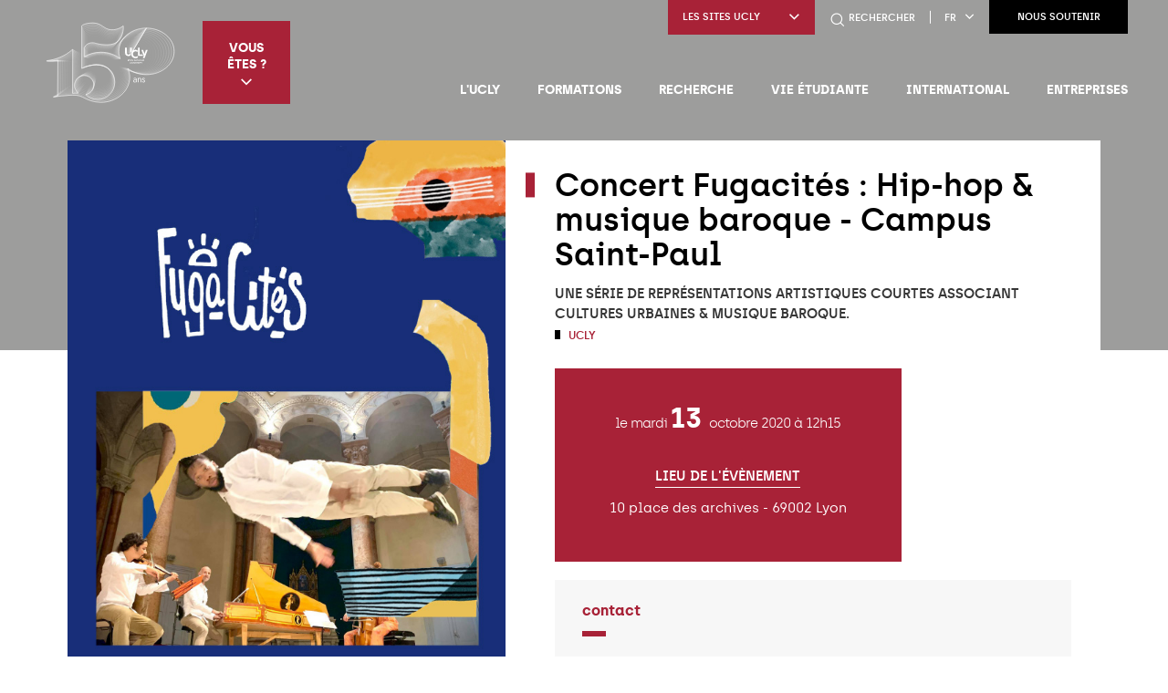

--- FILE ---
content_type: text/css; charset=utf-8
request_url: https://www.ucly.fr/wp-content/cache/min/1/wp-content/themes/ucly/style.css?ver=1764840081
body_size: 76083
content:
/*!
Theme Name: UCLy
Author: Dolly
Author URI: https://www.agencedolly.fr/
Description: Thème de l'université catholique de Lyon
Version: 1.0
*/@font-face{font-display:swap;font-family:archia-bold;font-style:normal;font-weight:800;src:url(../../../../../../themes/ucly/assets/fonts/archia-bold.woff) format("woff")}@font-face{font-display:swap;font-family:archia-semibold;font-style:normal;font-weight:700;src:url(../../../../../../themes/ucly/assets/fonts/archia-semibold.woff) format("woff")}@font-face{font-display:swap;font-family:archia-medium;font-style:normal;font-weight:600;src:url(../../../../../../themes/ucly/assets/fonts/archia-medium.woff) format("woff")}@font-face{font-display:swap;font-family:archia-regular;font-style:normal;font-weight:500;src:url(../../../../../../themes/ucly/assets/fonts/archia-regular.woff) format("woff")}@font-face{font-display:swap;font-family:archia-light;font-style:normal;font-weight:400;src:url(../../../../../../themes/ucly/assets/fonts/archia-light.woff) format("woff")}@font-face{font-display:swap;font-family:icomoon;font-style:normal;font-weight:400;src:url(../../../../../../themes/ucly/assets/fonts/icomoon.eot?y3v2qz);src:url(../../../../../../themes/ucly/assets/fonts/icomoon.eot?y3v2qz#iefix) format("embedded-opentype"),url(../../../../../../themes/ucly/assets/fonts/icomoon.ttf?y3v2qz) format("truetype"),url(../../../../../../themes/ucly/assets/fonts/icomoon.woff?y3v2qz) format("woff"),url(../../../../../../themes/ucly/assets/fonts/icomoon.svg?y3v2qz#icomoon) format("svg")}[class*=" icon-"],[class^=icon-]{speak:none;-webkit-font-smoothing:antialiased;-moz-osx-font-smoothing:grayscale;font-family:icomoon;font-style:normal;font-variant:normal;font-weight:400;line-height:1;text-transform:none}.icon-linkedin2:before{content:""}.icon-facebook2:before{content:""}.icon-top:before{content:""}.icon-shopping-bag:before{content:""}.icon-chapter:before{content:""}.icon-news:before{content:""}.icon-flash:before{content:""}.icon-mail:before{content:""}.icon-search:before{content:""}.icon-apply:before{content:""}.icon-booklet:before{content:""}.icon-contact:before{content:""}.icon-play:before{content:""}.icon-download:before{content:""}.icon-quote:before{content:""}.icon-remove:before{content:""}.icon-check:before{content:""}.icon-select:before{content:""}.icon-arrow-next:before{content:""}.icon-arrow-previous:before{content:""}.icon-more:before{content:""}.icon-facebook:before{content:""}.icon-linkedin:before{content:""}.icon-twitter:before{content:""}.icon-phone:before{content:""}.icon-poi:before{content:""}.icon-poi2:before{content:""}.icon-camera:before{content:""}.icon-messages:before{content:""}.icon-remove-circle:before{content:""}.icon-more-circle:before{content:""}.icon-pdf:before{content:""}.icon-zoom-in:before{content:""}.icon-zoom-out:before{content:""}.icon-fullscreen:before{content:""}.slide-in-down.mui-enter{-webkit-backface-visibility:hidden;backface-visibility:hidden;transform:translateY(-100%);transition-duration:.5s;transition-property:transform,opacity;transition-timing-function:linear}.slide-in-down.mui-enter.mui-enter-active{transform:translateY(0)}.slide-in-left.mui-enter{-webkit-backface-visibility:hidden;backface-visibility:hidden;transform:translateX(-100%);transition-duration:.5s;transition-property:transform,opacity;transition-timing-function:linear}.slide-in-left.mui-enter.mui-enter-active{transform:translateX(0)}.slide-in-up.mui-enter{-webkit-backface-visibility:hidden;backface-visibility:hidden;transform:translateY(100%);transition-duration:.5s;transition-property:transform,opacity;transition-timing-function:linear}.slide-in-up.mui-enter.mui-enter-active{transform:translateY(0)}.slide-in-right.mui-enter{-webkit-backface-visibility:hidden;backface-visibility:hidden;transform:translateX(100%);transition-duration:.5s;transition-property:transform,opacity;transition-timing-function:linear}.slide-in-right.mui-enter.mui-enter-active{transform:translateX(0)}.slide-out-down.mui-leave{-webkit-backface-visibility:hidden;backface-visibility:hidden;transform:translateY(0);transition-duration:.5s;transition-property:transform,opacity;transition-timing-function:linear}.slide-out-down.mui-leave.mui-leave-active{transform:translateY(100%)}.slide-out-right.mui-leave{-webkit-backface-visibility:hidden;backface-visibility:hidden;transform:translateX(0);transition-duration:.5s;transition-property:transform,opacity;transition-timing-function:linear}.slide-out-right.mui-leave.mui-leave-active{transform:translateX(100%)}.slide-out-up.mui-leave{-webkit-backface-visibility:hidden;backface-visibility:hidden;transform:translateY(0);transition-duration:.5s;transition-property:transform,opacity;transition-timing-function:linear}.slide-out-up.mui-leave.mui-leave-active{transform:translateY(-100%)}.slide-out-left.mui-leave{-webkit-backface-visibility:hidden;backface-visibility:hidden;transform:translateX(0);transition-duration:.5s;transition-property:transform,opacity;transition-timing-function:linear}.slide-out-left.mui-leave.mui-leave-active{transform:translateX(-100%)}.fade-in.mui-enter{opacity:0;transition-duration:.5s;transition-property:opacity;transition-timing-function:linear}.fade-in.mui-enter.mui-enter-active{opacity:1}.fade-out.mui-leave{opacity:1;transition-duration:.5s;transition-property:opacity;transition-timing-function:linear}.fade-out.mui-leave.mui-leave-active{opacity:0}.hinge-in-from-top.mui-enter{opacity:0;transform:perspective(2000px) rotateX(-90deg);transform-origin:top;transition-duration:.5s;transition-property:transform,opacity;transition-timing-function:linear}.hinge-in-from-top.mui-enter.mui-enter-active{opacity:1;transform:perspective(2000px) rotate(0deg)}.hinge-in-from-right.mui-enter{opacity:0;transform:perspective(2000px) rotateY(-90deg);transform-origin:right;transition-duration:.5s;transition-property:transform,opacity;transition-timing-function:linear}.hinge-in-from-right.mui-enter.mui-enter-active{opacity:1;transform:perspective(2000px) rotate(0deg)}.hinge-in-from-bottom.mui-enter{opacity:0;transform:perspective(2000px) rotateX(90deg);transform-origin:bottom;transition-duration:.5s;transition-property:transform,opacity;transition-timing-function:linear}.hinge-in-from-bottom.mui-enter.mui-enter-active{opacity:1;transform:perspective(2000px) rotate(0deg)}.hinge-in-from-left.mui-enter{opacity:0;transform:perspective(2000px) rotateY(90deg);transform-origin:left;transition-duration:.5s;transition-property:transform,opacity;transition-timing-function:linear}.hinge-in-from-left.mui-enter.mui-enter-active{opacity:1;transform:perspective(2000px) rotate(0deg)}.hinge-in-from-middle-x.mui-enter{opacity:0;transform:perspective(2000px) rotateX(-90deg);transform-origin:center;transition-duration:.5s;transition-property:transform,opacity;transition-timing-function:linear}.hinge-in-from-middle-x.mui-enter.mui-enter-active{opacity:1;transform:perspective(2000px) rotate(0deg)}.hinge-in-from-middle-y.mui-enter{opacity:0;transform:perspective(2000px) rotateY(-90deg);transform-origin:center;transition-duration:.5s;transition-property:transform,opacity;transition-timing-function:linear}.hinge-in-from-middle-y.mui-enter.mui-enter-active,.hinge-out-from-top.mui-leave{opacity:1;transform:perspective(2000px) rotate(0deg)}.hinge-out-from-top.mui-leave{transform-origin:top;transition-duration:.5s;transition-property:transform,opacity;transition-timing-function:linear}.hinge-out-from-top.mui-leave.mui-leave-active{opacity:0;transform:perspective(2000px) rotateX(90deg)}.hinge-out-from-right.mui-leave{opacity:1;transform:perspective(2000px) rotate(0deg);transform-origin:right;transition-duration:.5s;transition-property:transform,opacity;transition-timing-function:linear}.hinge-out-from-right.mui-leave.mui-leave-active{opacity:0;transform:perspective(2000px) rotateY(90deg)}.hinge-out-from-bottom.mui-leave{opacity:1;transform:perspective(2000px) rotate(0deg);transform-origin:bottom;transition-duration:.5s;transition-property:transform,opacity;transition-timing-function:linear}.hinge-out-from-bottom.mui-leave.mui-leave-active{opacity:0;transform:perspective(2000px) rotateX(-90deg)}.hinge-out-from-left.mui-leave{opacity:1;transform:perspective(2000px) rotate(0deg);transform-origin:left;transition-duration:.5s;transition-property:transform,opacity;transition-timing-function:linear}.hinge-out-from-left.mui-leave.mui-leave-active{opacity:0;transform:perspective(2000px) rotateY(-90deg)}.hinge-out-from-middle-x.mui-leave{opacity:1;transform:perspective(2000px) rotate(0deg);transform-origin:center;transition-duration:.5s;transition-property:transform,opacity;transition-timing-function:linear}.hinge-out-from-middle-x.mui-leave.mui-leave-active{opacity:0;transform:perspective(2000px) rotateX(90deg)}.hinge-out-from-middle-y.mui-leave{opacity:1;transform:perspective(2000px) rotate(0deg);transform-origin:center;transition-duration:.5s;transition-property:transform,opacity;transition-timing-function:linear}.hinge-out-from-middle-y.mui-leave.mui-leave-active{opacity:0;transform:perspective(2000px) rotateY(90deg)}.scale-in-up.mui-enter{opacity:0;transform:scale(.5);transition-duration:.5s;transition-property:transform,opacity;transition-timing-function:linear}.scale-in-up.mui-enter.mui-enter-active{opacity:1;transform:scale(1)}.scale-in-down.mui-enter{opacity:0;transform:scale(1.5);transition-duration:.5s;transition-property:transform,opacity;transition-timing-function:linear}.scale-in-down.mui-enter.mui-enter-active,.scale-out-up.mui-leave{opacity:1;transform:scale(1)}.scale-out-up.mui-leave{transition-duration:.5s;transition-property:transform,opacity;transition-timing-function:linear}.scale-out-up.mui-leave.mui-leave-active{opacity:0;transform:scale(1.5)}.scale-out-down.mui-leave{opacity:1;transform:scale(1);transition-duration:.5s;transition-property:transform,opacity;transition-timing-function:linear}.scale-out-down.mui-leave.mui-leave-active{opacity:0;transform:scale(.5)}.spin-in.mui-enter{opacity:0;transform:rotate(-270deg);transition-duration:.5s;transition-property:transform,opacity;transition-timing-function:linear}.spin-in.mui-enter.mui-enter-active,.spin-out.mui-leave{opacity:1;transform:rotate(0)}.spin-out.mui-leave{transition-duration:.5s;transition-property:transform,opacity;transition-timing-function:linear}.spin-in-ccw.mui-enter,.spin-out.mui-leave.mui-leave-active{opacity:0;transform:rotate(270deg)}.spin-in-ccw.mui-enter{transition-duration:.5s;transition-property:transform,opacity;transition-timing-function:linear}.spin-in-ccw.mui-enter.mui-enter-active,.spin-out-ccw.mui-leave{opacity:1;transform:rotate(0)}.spin-out-ccw.mui-leave{transition-duration:.5s;transition-property:transform,opacity;transition-timing-function:linear}.spin-out-ccw.mui-leave.mui-leave-active{opacity:0;transform:rotate(-270deg)}.slow{transition-duration:.75s!important}.fast{transition-duration:.25s!important}.linear{transition-timing-function:linear!important}.ease{transition-timing-function:ease!important}.ease-in{transition-timing-function:ease-in!important}.ease-out{transition-timing-function:ease-out!important}.ease-in-out{transition-timing-function:ease-in-out!important}.bounce-in{transition-timing-function:cubic-bezier(.485,.155,.24,1.245)!important}.bounce-out{transition-timing-function:cubic-bezier(.485,.155,.515,.845)!important}.bounce-in-out{transition-timing-function:cubic-bezier(.76,-.245,.24,1.245)!important}.short-delay{transition-delay:.3s!important}.long-delay{transition-delay:.7s!important}.text-color-primary{color:#a82237}.text-color-secondary{color:#000}.text-color-fourth{color:#7e7173}.text-color-success{color:#3adb76}.text-color-warning{color:#ffae00}.text-color-alert{color:#e12630}.text-color-light{color:#fff}.text-color-dark{color:#000}.background-color-primary{background-color:#a82237}.background-color-secondary{background-color:#000}.background-color-fourth{background-color:#7e7173}.background-color-success{background-color:#3adb76}.background-color-warning{background-color:#ffae00}.background-color-alert{background-color:#e12630}.background-color-light{background-color:#fff}.background-color-dark{background-color:#000}@media print,screen and (min-width:40em){.reveal,.reveal.large,.reveal.small,.reveal.tiny{left:auto;margin:0 auto;right:auto}}/*! normalize.css v8.0.0 | MIT License | github.com/necolas/normalize.css */html{-webkit-text-size-adjust:100%;line-height:1.15}h1{font-size:2em;margin:.67em 0}hr{box-sizing:content-box;overflow:visible}pre{font-family:monospace,monospace;font-size:1em}a{background-color:transparent}abbr[title]{border-bottom:none;text-decoration:underline;-webkit-text-decoration:underline dotted;text-decoration:underline dotted}b,strong{font-weight:bolder}code,kbd,samp{font-family:monospace,monospace;font-size:1em}sub,sup{font-size:75%;line-height:0;position:relative;vertical-align:baseline}sub{bottom:-.25em}sup{top:-.5em}img{border-style:none}button,input,optgroup,select,textarea{font-size:100%;line-height:1.15;margin:0}button,input{overflow:visible}button,select{text-transform:none}[type=button],[type=reset],[type=submit],button{-webkit-appearance:button}[type=button]::-moz-focus-inner,[type=reset]::-moz-focus-inner,[type=submit]::-moz-focus-inner,button::-moz-focus-inner{border-style:none;padding:0}[type=button]:-moz-focusring,[type=reset]:-moz-focusring,[type=submit]:-moz-focusring,button:-moz-focusring{outline:1px dotted ButtonText}fieldset{padding:.35em .75em .625em}legend{box-sizing:border-box;color:inherit;display:table;padding:0;white-space:normal}progress{vertical-align:baseline}textarea{overflow:auto}[type=checkbox],[type=radio]{box-sizing:border-box;padding:0}[type=number]::-webkit-inner-spin-button,[type=number]::-webkit-outer-spin-button{height:auto}[type=search]{-webkit-appearance:textfield;outline-offset:-2px}[type=search]::-webkit-search-decoration{-webkit-appearance:none}::-webkit-file-upload-button{-webkit-appearance:button;font:inherit}details{display:block}summary{display:list-item}[hidden],template{display:none}.foundation-mq{font-family:"small=0em&medium=40em&large=64em&xlarge=75em&xxlarge=90em"}html{box-sizing:border-box;font-size:100%}*,:after,:before{box-sizing:inherit}body{-webkit-font-smoothing:antialiased;-moz-osx-font-smoothing:grayscale;background:#fff;color:#000;font-family:archia-regular,Helvetica,Arial,sans-serif;font-weight:400;line-height:1.5;margin:0;padding:0}img{display:inline-block;height:auto;vertical-align:middle}textarea{border-radius:0;height:auto;min-height:50px}select{box-sizing:border-box;width:100%}.map_canvas embed,.map_canvas img,.map_canvas object,.mqa-display embed,.mqa-display img,.mqa-display object{max-width:none!important}button{-webkit-appearance:none;-moz-appearance:none;appearance:none;background:transparent;border:0;border-radius:0;cursor:auto;line-height:1;padding:0}[data-whatinput=mouse] button{outline:0}pre{overflow:auto}button,input,optgroup,select,textarea{font-family:inherit}.is-visible{display:block!important}.is-hidden{display:none!important}[type=color],[type=date],[type=datetime-local],[type=datetime],[type=email],[type=month],[type=number],[type=password],[type=search],[type=tel],[type=text],[type=time],[type=url],[type=week],textarea{-webkit-appearance:none;-moz-appearance:none;appearance:none;background-color:transparent;border-radius:0;box-shadow:none;box-sizing:border-box;color:#000;display:block;font-family:inherit;font-size:1rem;font-weight:400;height:2.4375rem;line-height:1.5;margin:0 0 1rem;padding:.5rem;transition:box-shadow .5s,border-color .25s ease-in-out;width:100%}[type=color]:focus,[type=date]:focus,[type=datetime-local]:focus,[type=datetime]:focus,[type=email]:focus,[type=month]:focus,[type=number]:focus,[type=password]:focus,[type=search]:focus,[type=tel]:focus,[type=text]:focus,[type=time]:focus,[type=url]:focus,[type=week]:focus,textarea:focus{background-color:transparent;border:1px solid #b5b8be;box-shadow:none;outline:none;transition:box-shadow .5s,border-color .25s ease-in-out}textarea{max-width:100%}textarea[rows]{height:auto}input:disabled,input[readonly],textarea:disabled,textarea[readonly]{background-color:transparent;cursor:not-allowed}[type=button],[type=submit]{-webkit-appearance:none;-moz-appearance:none;appearance:none;border-radius:0}input[type=search]{box-sizing:border-box}::-moz-placeholder{color:#9d9d9c}::placeholder{color:#9d9d9c}[type=checkbox],[type=file],[type=radio]{margin:0 0 1rem}[type=checkbox]+label,[type=radio]+label{display:inline-block;margin-bottom:0;margin-left:.5rem;margin-right:1rem;vertical-align:baseline}[type=checkbox]+label[for],[type=radio]+label[for]{cursor:pointer}label>[type=checkbox],label>[type=radio]{margin-right:.5rem}[type=file]{width:100%}label{color:#000;display:block;font-size:.875rem;font-weight:400;line-height:1.8;margin:0}label.middle{margin:0 0 1rem;padding:.5625rem 0}.help-text{color:#000;font-size:.8125rem;font-style:italic;margin-top:-.5rem}.input-group{align-items:stretch;display:flex;margin-bottom:1rem;width:100%}.input-group>:first-child,.input-group>:first-child.input-group-button>*,.input-group>:last-child,.input-group>:last-child.input-group-button>*{border-radius:0 0 0 0}.input-group-button,.input-group-button a,.input-group-button button,.input-group-button input,.input-group-button label,.input-group-field,.input-group-label{margin:0;white-space:nowrap}.input-group-label{align-items:center;background:#ebe8e8;border:1px solid #9d9d9c;color:#000;display:flex;flex:0 0 auto;padding:0 1rem;text-align:center;white-space:nowrap}.input-group-label:first-child{border-right:0}.input-group-label:last-child{border-left:0}.input-group-field{border-radius:0;flex:1 1 0%;min-width:0}.input-group-button{display:flex;flex:0 0 auto;padding-bottom:0;padding-top:0;text-align:center}.input-group-button a,.input-group-button button,.input-group-button input,.input-group-button label{align-self:stretch;font-size:1rem;height:auto;padding-bottom:0;padding-top:0}fieldset{border:0;margin:0;padding:0}legend{margin-bottom:.5rem;max-width:100%}.fieldset{border:1px solid #9d9d9c;margin:1.125rem 0;padding:1.25rem}.fieldset legend{margin:0 0 0 -.1875rem;padding:0 .1875rem}select{-webkit-appearance:none;-moz-appearance:none;appearance:none;background-color:#fff;background-image:url("data:image/svg+xml;utf8,<svg xmlns='http://www.w3.org/2000/svg' version='1.1' width='32' height='24' viewBox='0 0 32 24'><polygon points='0,0 32,0 16,24' style='fill: rgb%2886, 90, 95%29'></polygon></svg>");background-origin:content-box;background-position:right -1rem center;background-repeat:no-repeat;background-size:9px 6px;border:1px solid #b5b8be;border-radius:0;color:#000;font-family:inherit;font-size:1rem;font-weight:400;height:2.4375rem;line-height:1.5;margin:0 0 1rem;padding:.5rem 1.5rem .5rem .5rem;transition:box-shadow .5s,border-color .25s ease-in-out}@media screen and (min-width:0\0){select{background-image:url([data-uri])}}select:focus{background-color:transparent;border:1px solid #b5b8be;box-shadow:none;outline:none;transition:box-shadow .5s,border-color .25s ease-in-out}select:disabled{background-color:transparent;cursor:not-allowed}select::-ms-expand{display:none}select[multiple]{background-image:none;height:auto}.is-invalid-input:not(:focus){background-color:#fce9ea;border-color:#e12630}.is-invalid-input:not(:focus)::-moz-placeholder{color:#e12630}.is-invalid-input:not(:focus)::placeholder{color:#e12630}.form-error,.is-invalid-label{color:#e12630}.form-error{display:none;font-size:.75rem;font-weight:700;margin-bottom:1rem;margin-top:-.5rem}.form-error.is-visible{display:block}blockquote,dd,div,dl,dt,form,h1,h2,h3,h4,h5,h6,li,ol,p,pre,td,th,ul{margin:0;padding:0}p{font-size:inherit;line-height:1.5;margin-bottom:1rem;text-rendering:optimizeLegibility}em,i{font-style:italic}b,em,i,strong{line-height:inherit}b,strong{font-weight:700}small{font-size:80%;line-height:inherit}.h1,.h2,.h3,.h4,.h5,.h6,h1,h2,h3,h4,h5,h6{color:inherit;font-family:archia-regular,Helvetica,Arial,sans-serif;font-style:normal;font-weight:400;text-rendering:optimizeLegibility}.h1 small,.h2 small,.h3 small,.h4 small,.h5 small,.h6 small,h1 small,h2 small,h3 small,h4 small,h5 small,h6 small{color:#9d9d9c;line-height:0}.h1,h1{font-size:1.625rem}.h1,.h2,h1,h2{line-height:1.4;margin-bottom:.5rem;margin-top:0}.h2,h2{font-size:1.25rem}.h3,h3{font-size:.8125rem;line-height:1.4;margin-bottom:.5rem;margin-top:0}.h4,.h5,.h6,h4,h5,h6{font-size:.625rem;line-height:1.4;margin-bottom:.5rem;margin-top:0}@media print,screen and (min-width:40em){.h1,h1{font-size:2.1875rem}.h2,h2{font-size:1.5625rem}.h3,h3{font-size:1.3125rem}.h4,.h5,.h6,h4,h5,h6{font-size:.9375rem}}a{cursor:pointer;line-height:inherit;text-decoration:none}a:focus,a:hover{color:#901d2f}a img,hr{border:0}hr{border-bottom:1px solid #b4b4b4;clear:both;height:0;margin:1.25rem auto;max-width:90rem}dl,ol,ul{line-height:1.5;list-style-position:outside;margin-bottom:1rem}li{font-size:inherit}ul{list-style-type:disc}ol,ul{margin-left:1.25rem}ol ol,ol ul,ul ol,ul ul{margin-bottom:0;margin-left:1.25rem}dl{margin-bottom:1rem}dl dt{font-weight:700;margin-bottom:.3rem}blockquote{border-left:1px solid #9d9d9c;margin:0 0 1rem;padding:.5625rem 1.25rem 0 1.1875rem}blockquote,blockquote p{color:#565a5f;line-height:1.5}cite{color:#565a5f;display:block;font-size:.8125rem}cite:before{content:"— "}abbr,abbr[title]{border-bottom:1px dotted #000;cursor:help;text-decoration:none}figure{margin:0}code{border:1px solid #9d9d9c;font-weight:400;padding:.125rem .3125rem .0625rem}code,kbd{background-color:#ebe8e8;color:#000;font-family:Consolas,Liberation Mono,Courier,monospace}kbd{margin:0;padding:.125rem .25rem 0}.subheader{color:#565a5f;font-weight:400;line-height:1.4;margin-bottom:.5rem;margin-top:.2rem}.lead{font-size:125%;line-height:1.6}.stat{font-size:2.5rem;line-height:1}p+.stat{margin-top:-1rem}ol.no-bullet,ul.no-bullet{list-style:none;margin-left:0}.text-left{text-align:left}.text-right{text-align:right}.text-center{text-align:center}.text-justify{text-align:justify}@media print,screen and (min-width:40em){.medium-text-left{text-align:left}.medium-text-right{text-align:right}.medium-text-center{text-align:center}.medium-text-justify{text-align:justify}}@media print,screen and (min-width:64em){.large-text-left{text-align:left}.large-text-right{text-align:right}.large-text-center{text-align:center}.large-text-justify{text-align:justify}}@media screen and (min-width:75em){.xlarge-text-left{text-align:left}.xlarge-text-right{text-align:right}.xlarge-text-center{text-align:center}.xlarge-text-justify{text-align:justify}}@media screen and (min-width:90em){.xxlarge-text-left{text-align:left}.xxlarge-text-right{text-align:right}.xxlarge-text-center{text-align:center}.xxlarge-text-justify{text-align:justify}}.show-for-print{display:none!important}@media print{*{background:transparent!important;box-shadow:none!important;color:#000!important;text-shadow:none!important}.show-for-print{display:block!important}.hide-for-print{display:none!important}table.show-for-print{display:table!important}thead.show-for-print{display:table-header-group!important}tbody.show-for-print{display:table-row-group!important}tr.show-for-print{display:table-row!important}td.show-for-print,th.show-for-print{display:table-cell!important}a,a:visited{text-decoration:underline}a[href]:after{content:" (" attr(href) ")"}.ir a:after,a[href^="#"]:after,a[href^="javascript:"]:after{content:""}abbr[title]:after{content:" (" attr(title) ")"}blockquote,pre{border:1px solid #565a5f;page-break-inside:avoid}thead{display:table-header-group}img,tr{page-break-inside:avoid}img{max-width:100%!important}@page{margin:.5cm}h2,h3,p{orphans:3;widows:3}h2,h3{page-break-after:avoid}.print-break-inside{page-break-inside:auto}}.grid-container{margin-left:auto;margin-right:auto;max-width:90rem;padding-left:.625rem;padding-right:.625rem}@media print,screen and (min-width:40em){.grid-container{padding-left:.9375rem;padding-right:.9375rem}}.grid-container.fluid{margin-left:auto;margin-right:auto;max-width:100%;padding-left:.625rem;padding-right:.625rem}@media print,screen and (min-width:40em){.grid-container.fluid{padding-left:.9375rem;padding-right:.9375rem}}.grid-container.full{margin-left:auto;margin-right:auto;max-width:100%;padding-left:0;padding-right:0}.grid-x{display:flex;flex-flow:row wrap}.cell{flex:0 0 auto;min-height:0;min-width:0;width:100%}.cell.auto{flex:1 1 0%}.cell.shrink{flex:0 0 auto}.grid-x>.auto,.grid-x>.shrink{width:auto}.grid-x>.small-1,.grid-x>.small-10,.grid-x>.small-11,.grid-x>.small-12,.grid-x>.small-2,.grid-x>.small-3,.grid-x>.small-4,.grid-x>.small-5,.grid-x>.small-6,.grid-x>.small-7,.grid-x>.small-8,.grid-x>.small-9,.grid-x>.small-full,.grid-x>.small-shrink{flex-basis:auto}@media print,screen and (min-width:40em){.grid-x>.medium-1,.grid-x>.medium-10,.grid-x>.medium-11,.grid-x>.medium-12,.grid-x>.medium-2,.grid-x>.medium-3,.grid-x>.medium-4,.grid-x>.medium-5,.grid-x>.medium-6,.grid-x>.medium-7,.grid-x>.medium-8,.grid-x>.medium-9,.grid-x>.medium-full,.grid-x>.medium-shrink{flex-basis:auto}}@media print,screen and (min-width:64em){.grid-x>.large-1,.grid-x>.large-10,.grid-x>.large-11,.grid-x>.large-12,.grid-x>.large-2,.grid-x>.large-3,.grid-x>.large-4,.grid-x>.large-5,.grid-x>.large-6,.grid-x>.large-7,.grid-x>.large-8,.grid-x>.large-9,.grid-x>.large-full,.grid-x>.large-shrink{flex-basis:auto}}@media screen and (min-width:75em){.grid-x>.xlarge-1,.grid-x>.xlarge-10,.grid-x>.xlarge-11,.grid-x>.xlarge-12,.grid-x>.xlarge-2,.grid-x>.xlarge-3,.grid-x>.xlarge-4,.grid-x>.xlarge-5,.grid-x>.xlarge-6,.grid-x>.xlarge-7,.grid-x>.xlarge-8,.grid-x>.xlarge-9,.grid-x>.xlarge-full,.grid-x>.xlarge-shrink{flex-basis:auto}}@media screen and (min-width:90em){.grid-x>.xxlarge-1,.grid-x>.xxlarge-10,.grid-x>.xxlarge-11,.grid-x>.xxlarge-12,.grid-x>.xxlarge-2,.grid-x>.xxlarge-3,.grid-x>.xxlarge-4,.grid-x>.xxlarge-5,.grid-x>.xxlarge-6,.grid-x>.xxlarge-7,.grid-x>.xxlarge-8,.grid-x>.xxlarge-9,.grid-x>.xxlarge-full,.grid-x>.xxlarge-shrink{flex-basis:auto}}.grid-x>.small-1,.grid-x>.small-10,.grid-x>.small-11,.grid-x>.small-12,.grid-x>.small-2,.grid-x>.small-3,.grid-x>.small-4,.grid-x>.small-5,.grid-x>.small-6,.grid-x>.small-7,.grid-x>.small-8,.grid-x>.small-9{flex:0 0 auto}.grid-x>.small-1{width:8.3333333333%}.grid-x>.small-2{width:16.6666666667%}.grid-x>.small-3{width:25%}.grid-x>.small-4{width:33.3333333333%}.grid-x>.small-5{width:41.6666666667%}.grid-x>.small-6{width:50%}.grid-x>.small-7{width:58.3333333333%}.grid-x>.small-8{width:66.6666666667%}.grid-x>.small-9{width:75%}.grid-x>.small-10{width:83.3333333333%}.grid-x>.small-11{width:91.6666666667%}.grid-x>.small-12{width:100%}@media print,screen and (min-width:40em){.grid-x>.medium-auto{flex:1 1 0%;width:auto}.grid-x>.medium-1,.grid-x>.medium-10,.grid-x>.medium-11,.grid-x>.medium-12,.grid-x>.medium-2,.grid-x>.medium-3,.grid-x>.medium-4,.grid-x>.medium-5,.grid-x>.medium-6,.grid-x>.medium-7,.grid-x>.medium-8,.grid-x>.medium-9,.grid-x>.medium-shrink{flex:0 0 auto}.grid-x>.medium-shrink{width:auto}.grid-x>.medium-1{width:8.3333333333%}.grid-x>.medium-2{width:16.6666666667%}.grid-x>.medium-3{width:25%}.grid-x>.medium-4{width:33.3333333333%}.grid-x>.medium-5{width:41.6666666667%}.grid-x>.medium-6{width:50%}.grid-x>.medium-7{width:58.3333333333%}.grid-x>.medium-8{width:66.6666666667%}.grid-x>.medium-9{width:75%}.grid-x>.medium-10{width:83.3333333333%}.grid-x>.medium-11{width:91.6666666667%}.grid-x>.medium-12{width:100%}}@media print,screen and (min-width:64em){.grid-x>.large-auto{flex:1 1 0%;width:auto}.grid-x>.large-1,.grid-x>.large-10,.grid-x>.large-11,.grid-x>.large-12,.grid-x>.large-2,.grid-x>.large-3,.grid-x>.large-4,.grid-x>.large-5,.grid-x>.large-6,.grid-x>.large-7,.grid-x>.large-8,.grid-x>.large-9,.grid-x>.large-shrink{flex:0 0 auto}.grid-x>.large-shrink{width:auto}.grid-x>.large-1{width:8.3333333333%}.grid-x>.large-2{width:16.6666666667%}.grid-x>.large-3{width:25%}.grid-x>.large-4{width:33.3333333333%}.grid-x>.large-5{width:41.6666666667%}.grid-x>.large-6{width:50%}.grid-x>.large-7{width:58.3333333333%}.grid-x>.large-8{width:66.6666666667%}.grid-x>.large-9{width:75%}.grid-x>.large-10{width:83.3333333333%}.grid-x>.large-11{width:91.6666666667%}.grid-x>.large-12{width:100%}}@media screen and (min-width:75em){.grid-x>.xlarge-auto{flex:1 1 0%;width:auto}.grid-x>.xlarge-1,.grid-x>.xlarge-10,.grid-x>.xlarge-11,.grid-x>.xlarge-12,.grid-x>.xlarge-2,.grid-x>.xlarge-3,.grid-x>.xlarge-4,.grid-x>.xlarge-5,.grid-x>.xlarge-6,.grid-x>.xlarge-7,.grid-x>.xlarge-8,.grid-x>.xlarge-9,.grid-x>.xlarge-shrink{flex:0 0 auto}.grid-x>.xlarge-shrink{width:auto}.grid-x>.xlarge-1{width:8.3333333333%}.grid-x>.xlarge-2{width:16.6666666667%}.grid-x>.xlarge-3{width:25%}.grid-x>.xlarge-4{width:33.3333333333%}.grid-x>.xlarge-5{width:41.6666666667%}.grid-x>.xlarge-6{width:50%}.grid-x>.xlarge-7{width:58.3333333333%}.grid-x>.xlarge-8{width:66.6666666667%}.grid-x>.xlarge-9{width:75%}.grid-x>.xlarge-10{width:83.3333333333%}.grid-x>.xlarge-11{width:91.6666666667%}.grid-x>.xlarge-12{width:100%}}@media screen and (min-width:90em){.grid-x>.xxlarge-auto{flex:1 1 0%;width:auto}.grid-x>.xxlarge-1,.grid-x>.xxlarge-10,.grid-x>.xxlarge-11,.grid-x>.xxlarge-12,.grid-x>.xxlarge-2,.grid-x>.xxlarge-3,.grid-x>.xxlarge-4,.grid-x>.xxlarge-5,.grid-x>.xxlarge-6,.grid-x>.xxlarge-7,.grid-x>.xxlarge-8,.grid-x>.xxlarge-9,.grid-x>.xxlarge-shrink{flex:0 0 auto}.grid-x>.xxlarge-shrink{width:auto}.grid-x>.xxlarge-1{width:8.3333333333%}.grid-x>.xxlarge-2{width:16.6666666667%}.grid-x>.xxlarge-3{width:25%}.grid-x>.xxlarge-4{width:33.3333333333%}.grid-x>.xxlarge-5{width:41.6666666667%}.grid-x>.xxlarge-6{width:50%}.grid-x>.xxlarge-7{width:58.3333333333%}.grid-x>.xxlarge-8{width:66.6666666667%}.grid-x>.xxlarge-9{width:75%}.grid-x>.xxlarge-10{width:83.3333333333%}.grid-x>.xxlarge-11{width:91.6666666667%}.grid-x>.xxlarge-12{width:100%}}.grid-margin-x:not(.grid-x)>.cell{width:auto}.grid-margin-y:not(.grid-y)>.cell{height:auto}.grid-margin-x{margin-left:-.625rem;margin-right:-.625rem}@media print,screen and (min-width:40em){.grid-margin-x{margin-left:-.9375rem;margin-right:-.9375rem}}.grid-margin-x>.cell{margin-left:.625rem;margin-right:.625rem;width:calc(100% - 1.25rem)}@media print,screen and (min-width:40em){.grid-margin-x>.cell{margin-left:.9375rem;margin-right:.9375rem;width:calc(100% - 1.875rem)}}.grid-margin-x>.auto,.grid-margin-x>.shrink{width:auto}.grid-margin-x>.small-1{width:calc(8.33333% - 1.25rem)}.grid-margin-x>.small-2{width:calc(16.66667% - 1.25rem)}.grid-margin-x>.small-3{width:calc(25% - 1.25rem)}.grid-margin-x>.small-4{width:calc(33.33333% - 1.25rem)}.grid-margin-x>.small-5{width:calc(41.66667% - 1.25rem)}.grid-margin-x>.small-6{width:calc(50% - 1.25rem)}.grid-margin-x>.small-7{width:calc(58.33333% - 1.25rem)}.grid-margin-x>.small-8{width:calc(66.66667% - 1.25rem)}.grid-margin-x>.small-9{width:calc(75% - 1.25rem)}.grid-margin-x>.small-10{width:calc(83.33333% - 1.25rem)}.grid-margin-x>.small-11{width:calc(91.66667% - 1.25rem)}.grid-margin-x>.small-12{width:calc(100% - 1.25rem)}@media print,screen and (min-width:40em){.grid-margin-x>.auto,.grid-margin-x>.shrink{width:auto}.grid-margin-x>.small-1{width:calc(8.33333% - 1.875rem)}.grid-margin-x>.small-2{width:calc(16.66667% - 1.875rem)}.grid-margin-x>.small-3{width:calc(25% - 1.875rem)}.grid-margin-x>.small-4{width:calc(33.33333% - 1.875rem)}.grid-margin-x>.small-5{width:calc(41.66667% - 1.875rem)}.grid-margin-x>.small-6{width:calc(50% - 1.875rem)}.grid-margin-x>.small-7{width:calc(58.33333% - 1.875rem)}.grid-margin-x>.small-8{width:calc(66.66667% - 1.875rem)}.grid-margin-x>.small-9{width:calc(75% - 1.875rem)}.grid-margin-x>.small-10{width:calc(83.33333% - 1.875rem)}.grid-margin-x>.small-11{width:calc(91.66667% - 1.875rem)}.grid-margin-x>.small-12{width:calc(100% - 1.875rem)}.grid-margin-x>.medium-auto,.grid-margin-x>.medium-shrink{width:auto}.grid-margin-x>.medium-1{width:calc(8.33333% - 1.875rem)}.grid-margin-x>.medium-2{width:calc(16.66667% - 1.875rem)}.grid-margin-x>.medium-3{width:calc(25% - 1.875rem)}.grid-margin-x>.medium-4{width:calc(33.33333% - 1.875rem)}.grid-margin-x>.medium-5{width:calc(41.66667% - 1.875rem)}.grid-margin-x>.medium-6{width:calc(50% - 1.875rem)}.grid-margin-x>.medium-7{width:calc(58.33333% - 1.875rem)}.grid-margin-x>.medium-8{width:calc(66.66667% - 1.875rem)}.grid-margin-x>.medium-9{width:calc(75% - 1.875rem)}.grid-margin-x>.medium-10{width:calc(83.33333% - 1.875rem)}.grid-margin-x>.medium-11{width:calc(91.66667% - 1.875rem)}.grid-margin-x>.medium-12{width:calc(100% - 1.875rem)}}@media print,screen and (min-width:64em){.grid-margin-x>.large-auto,.grid-margin-x>.large-shrink{width:auto}.grid-margin-x>.large-1{width:calc(8.33333% - 1.875rem)}.grid-margin-x>.large-2{width:calc(16.66667% - 1.875rem)}.grid-margin-x>.large-3{width:calc(25% - 1.875rem)}.grid-margin-x>.large-4{width:calc(33.33333% - 1.875rem)}.grid-margin-x>.large-5{width:calc(41.66667% - 1.875rem)}.grid-margin-x>.large-6{width:calc(50% - 1.875rem)}.grid-margin-x>.large-7{width:calc(58.33333% - 1.875rem)}.grid-margin-x>.large-8{width:calc(66.66667% - 1.875rem)}.grid-margin-x>.large-9{width:calc(75% - 1.875rem)}.grid-margin-x>.large-10{width:calc(83.33333% - 1.875rem)}.grid-margin-x>.large-11{width:calc(91.66667% - 1.875rem)}.grid-margin-x>.large-12{width:calc(100% - 1.875rem)}}@media screen and (min-width:75em){.grid-margin-x>.xlarge-auto,.grid-margin-x>.xlarge-shrink{width:auto}.grid-margin-x>.xlarge-1{width:calc(8.33333% - 1.875rem)}.grid-margin-x>.xlarge-2{width:calc(16.66667% - 1.875rem)}.grid-margin-x>.xlarge-3{width:calc(25% - 1.875rem)}.grid-margin-x>.xlarge-4{width:calc(33.33333% - 1.875rem)}.grid-margin-x>.xlarge-5{width:calc(41.66667% - 1.875rem)}.grid-margin-x>.xlarge-6{width:calc(50% - 1.875rem)}.grid-margin-x>.xlarge-7{width:calc(58.33333% - 1.875rem)}.grid-margin-x>.xlarge-8{width:calc(66.66667% - 1.875rem)}.grid-margin-x>.xlarge-9{width:calc(75% - 1.875rem)}.grid-margin-x>.xlarge-10{width:calc(83.33333% - 1.875rem)}.grid-margin-x>.xlarge-11{width:calc(91.66667% - 1.875rem)}.grid-margin-x>.xlarge-12{width:calc(100% - 1.875rem)}}@media screen and (min-width:90em){.grid-margin-x>.xxlarge-auto,.grid-margin-x>.xxlarge-shrink{width:auto}.grid-margin-x>.xxlarge-1{width:calc(8.33333% - 1.875rem)}.grid-margin-x>.xxlarge-2{width:calc(16.66667% - 1.875rem)}.grid-margin-x>.xxlarge-3{width:calc(25% - 1.875rem)}.grid-margin-x>.xxlarge-4{width:calc(33.33333% - 1.875rem)}.grid-margin-x>.xxlarge-5{width:calc(41.66667% - 1.875rem)}.grid-margin-x>.xxlarge-6{width:calc(50% - 1.875rem)}.grid-margin-x>.xxlarge-7{width:calc(58.33333% - 1.875rem)}.grid-margin-x>.xxlarge-8{width:calc(66.66667% - 1.875rem)}.grid-margin-x>.xxlarge-9{width:calc(75% - 1.875rem)}.grid-margin-x>.xxlarge-10{width:calc(83.33333% - 1.875rem)}.grid-margin-x>.xxlarge-11{width:calc(91.66667% - 1.875rem)}.grid-margin-x>.xxlarge-12{width:calc(100% - 1.875rem)}}.grid-padding-x .grid-padding-x{margin-left:-.625rem;margin-right:-.625rem}@media print,screen and (min-width:40em){.grid-padding-x .grid-padding-x{margin-left:-.9375rem;margin-right:-.9375rem}}.grid-container:not(.full)>.grid-padding-x{margin-left:-.625rem;margin-right:-.625rem}@media print,screen and (min-width:40em){.grid-container:not(.full)>.grid-padding-x{margin-left:-.9375rem;margin-right:-.9375rem}}.grid-padding-x>.cell{padding-left:.625rem;padding-right:.625rem}@media print,screen and (min-width:40em){.grid-padding-x>.cell{padding-left:.9375rem;padding-right:.9375rem}}.small-up-1>.cell{width:100%}.small-up-2>.cell{width:50%}.small-up-3>.cell{width:33.3333333333%}.small-up-4>.cell{width:25%}.small-up-5>.cell{width:20%}.small-up-6>.cell{width:16.6666666667%}.small-up-7>.cell{width:14.2857142857%}.small-up-8>.cell{width:12.5%}@media print,screen and (min-width:40em){.medium-up-1>.cell{width:100%}.medium-up-2>.cell{width:50%}.medium-up-3>.cell{width:33.3333333333%}.medium-up-4>.cell{width:25%}.medium-up-5>.cell{width:20%}.medium-up-6>.cell{width:16.6666666667%}.medium-up-7>.cell{width:14.2857142857%}.medium-up-8>.cell{width:12.5%}}@media print,screen and (min-width:64em){.large-up-1>.cell{width:100%}.large-up-2>.cell{width:50%}.large-up-3>.cell{width:33.3333333333%}.large-up-4>.cell{width:25%}.large-up-5>.cell{width:20%}.large-up-6>.cell{width:16.6666666667%}.large-up-7>.cell{width:14.2857142857%}.large-up-8>.cell{width:12.5%}}@media screen and (min-width:75em){.xlarge-up-1>.cell{width:100%}.xlarge-up-2>.cell{width:50%}.xlarge-up-3>.cell{width:33.3333333333%}.xlarge-up-4>.cell{width:25%}.xlarge-up-5>.cell{width:20%}.xlarge-up-6>.cell{width:16.6666666667%}.xlarge-up-7>.cell{width:14.2857142857%}.xlarge-up-8>.cell{width:12.5%}}@media screen and (min-width:90em){.xxlarge-up-1>.cell{width:100%}.xxlarge-up-2>.cell{width:50%}.xxlarge-up-3>.cell{width:33.3333333333%}.xxlarge-up-4>.cell{width:25%}.xxlarge-up-5>.cell{width:20%}.xxlarge-up-6>.cell{width:16.6666666667%}.xxlarge-up-7>.cell{width:14.2857142857%}.xxlarge-up-8>.cell{width:12.5%}}.grid-margin-x.small-up-1>.cell{width:calc(100% - 1.25rem)}.grid-margin-x.small-up-2>.cell{width:calc(50% - 1.25rem)}.grid-margin-x.small-up-3>.cell{width:calc(33.33333% - 1.25rem)}.grid-margin-x.small-up-4>.cell{width:calc(25% - 1.25rem)}.grid-margin-x.small-up-5>.cell{width:calc(20% - 1.25rem)}.grid-margin-x.small-up-6>.cell{width:calc(16.66667% - 1.25rem)}.grid-margin-x.small-up-7>.cell{width:calc(14.28571% - 1.25rem)}.grid-margin-x.small-up-8>.cell{width:calc(12.5% - 1.25rem)}@media print,screen and (min-width:40em){.grid-margin-x.small-up-1>.cell{width:calc(100% - 1.875rem)}.grid-margin-x.small-up-2>.cell{width:calc(50% - 1.875rem)}.grid-margin-x.small-up-3>.cell{width:calc(33.33333% - 1.875rem)}.grid-margin-x.small-up-4>.cell{width:calc(25% - 1.875rem)}.grid-margin-x.small-up-5>.cell{width:calc(20% - 1.875rem)}.grid-margin-x.small-up-6>.cell{width:calc(16.66667% - 1.875rem)}.grid-margin-x.small-up-7>.cell{width:calc(14.28571% - 1.875rem)}.grid-margin-x.small-up-8>.cell{width:calc(12.5% - 1.875rem)}.grid-margin-x.medium-up-1>.cell{width:calc(100% - 1.875rem)}.grid-margin-x.medium-up-2>.cell{width:calc(50% - 1.875rem)}.grid-margin-x.medium-up-3>.cell{width:calc(33.33333% - 1.875rem)}.grid-margin-x.medium-up-4>.cell{width:calc(25% - 1.875rem)}.grid-margin-x.medium-up-5>.cell{width:calc(20% - 1.875rem)}.grid-margin-x.medium-up-6>.cell{width:calc(16.66667% - 1.875rem)}.grid-margin-x.medium-up-7>.cell{width:calc(14.28571% - 1.875rem)}.grid-margin-x.medium-up-8>.cell{width:calc(12.5% - 1.875rem)}}@media print,screen and (min-width:64em){.grid-margin-x.large-up-1>.cell{width:calc(100% - 1.875rem)}.grid-margin-x.large-up-2>.cell{width:calc(50% - 1.875rem)}.grid-margin-x.large-up-3>.cell{width:calc(33.33333% - 1.875rem)}.grid-margin-x.large-up-4>.cell{width:calc(25% - 1.875rem)}.grid-margin-x.large-up-5>.cell{width:calc(20% - 1.875rem)}.grid-margin-x.large-up-6>.cell{width:calc(16.66667% - 1.875rem)}.grid-margin-x.large-up-7>.cell{width:calc(14.28571% - 1.875rem)}.grid-margin-x.large-up-8>.cell{width:calc(12.5% - 1.875rem)}}@media screen and (min-width:75em){.grid-margin-x.xlarge-up-1>.cell{width:calc(100% - 1.875rem)}.grid-margin-x.xlarge-up-2>.cell{width:calc(50% - 1.875rem)}.grid-margin-x.xlarge-up-3>.cell{width:calc(33.33333% - 1.875rem)}.grid-margin-x.xlarge-up-4>.cell{width:calc(25% - 1.875rem)}.grid-margin-x.xlarge-up-5>.cell{width:calc(20% - 1.875rem)}.grid-margin-x.xlarge-up-6>.cell{width:calc(16.66667% - 1.875rem)}.grid-margin-x.xlarge-up-7>.cell{width:calc(14.28571% - 1.875rem)}.grid-margin-x.xlarge-up-8>.cell{width:calc(12.5% - 1.875rem)}}@media screen and (min-width:90em){.grid-margin-x.xxlarge-up-1>.cell{width:calc(100% - 1.875rem)}.grid-margin-x.xxlarge-up-2>.cell{width:calc(50% - 1.875rem)}.grid-margin-x.xxlarge-up-3>.cell{width:calc(33.33333% - 1.875rem)}.grid-margin-x.xxlarge-up-4>.cell{width:calc(25% - 1.875rem)}.grid-margin-x.xxlarge-up-5>.cell{width:calc(20% - 1.875rem)}.grid-margin-x.xxlarge-up-6>.cell{width:calc(16.66667% - 1.875rem)}.grid-margin-x.xxlarge-up-7>.cell{width:calc(14.28571% - 1.875rem)}.grid-margin-x.xxlarge-up-8>.cell{width:calc(12.5% - 1.875rem)}}.small-margin-collapse,.small-margin-collapse>.cell{margin-left:0;margin-right:0}.small-margin-collapse>.small-1{width:8.3333333333%}.small-margin-collapse>.small-2{width:16.6666666667%}.small-margin-collapse>.small-3{width:25%}.small-margin-collapse>.small-4{width:33.3333333333%}.small-margin-collapse>.small-5{width:41.6666666667%}.small-margin-collapse>.small-6{width:50%}.small-margin-collapse>.small-7{width:58.3333333333%}.small-margin-collapse>.small-8{width:66.6666666667%}.small-margin-collapse>.small-9{width:75%}.small-margin-collapse>.small-10{width:83.3333333333%}.small-margin-collapse>.small-11{width:91.6666666667%}.small-margin-collapse>.small-12{width:100%}@media print,screen and (min-width:40em){.small-margin-collapse>.medium-1{width:8.3333333333%}.small-margin-collapse>.medium-2{width:16.6666666667%}.small-margin-collapse>.medium-3{width:25%}.small-margin-collapse>.medium-4{width:33.3333333333%}.small-margin-collapse>.medium-5{width:41.6666666667%}.small-margin-collapse>.medium-6{width:50%}.small-margin-collapse>.medium-7{width:58.3333333333%}.small-margin-collapse>.medium-8{width:66.6666666667%}.small-margin-collapse>.medium-9{width:75%}.small-margin-collapse>.medium-10{width:83.3333333333%}.small-margin-collapse>.medium-11{width:91.6666666667%}.small-margin-collapse>.medium-12{width:100%}}@media print,screen and (min-width:64em){.small-margin-collapse>.large-1{width:8.3333333333%}.small-margin-collapse>.large-2{width:16.6666666667%}.small-margin-collapse>.large-3{width:25%}.small-margin-collapse>.large-4{width:33.3333333333%}.small-margin-collapse>.large-5{width:41.6666666667%}.small-margin-collapse>.large-6{width:50%}.small-margin-collapse>.large-7{width:58.3333333333%}.small-margin-collapse>.large-8{width:66.6666666667%}.small-margin-collapse>.large-9{width:75%}.small-margin-collapse>.large-10{width:83.3333333333%}.small-margin-collapse>.large-11{width:91.6666666667%}.small-margin-collapse>.large-12{width:100%}}@media screen and (min-width:75em){.small-margin-collapse>.xlarge-1{width:8.3333333333%}.small-margin-collapse>.xlarge-2{width:16.6666666667%}.small-margin-collapse>.xlarge-3{width:25%}.small-margin-collapse>.xlarge-4{width:33.3333333333%}.small-margin-collapse>.xlarge-5{width:41.6666666667%}.small-margin-collapse>.xlarge-6{width:50%}.small-margin-collapse>.xlarge-7{width:58.3333333333%}.small-margin-collapse>.xlarge-8{width:66.6666666667%}.small-margin-collapse>.xlarge-9{width:75%}.small-margin-collapse>.xlarge-10{width:83.3333333333%}.small-margin-collapse>.xlarge-11{width:91.6666666667%}.small-margin-collapse>.xlarge-12{width:100%}}@media screen and (min-width:90em){.small-margin-collapse>.xxlarge-1{width:8.3333333333%}.small-margin-collapse>.xxlarge-2{width:16.6666666667%}.small-margin-collapse>.xxlarge-3{width:25%}.small-margin-collapse>.xxlarge-4{width:33.3333333333%}.small-margin-collapse>.xxlarge-5{width:41.6666666667%}.small-margin-collapse>.xxlarge-6{width:50%}.small-margin-collapse>.xxlarge-7{width:58.3333333333%}.small-margin-collapse>.xxlarge-8{width:66.6666666667%}.small-margin-collapse>.xxlarge-9{width:75%}.small-margin-collapse>.xxlarge-10{width:83.3333333333%}.small-margin-collapse>.xxlarge-11{width:91.6666666667%}.small-margin-collapse>.xxlarge-12{width:100%}}.small-padding-collapse{margin-left:0;margin-right:0}.small-padding-collapse>.cell{padding-left:0;padding-right:0}@media print,screen and (min-width:40em){.medium-margin-collapse,.medium-margin-collapse>.cell{margin-left:0;margin-right:0}.medium-margin-collapse>.small-1{width:8.3333333333%}.medium-margin-collapse>.small-2{width:16.6666666667%}.medium-margin-collapse>.small-3{width:25%}.medium-margin-collapse>.small-4{width:33.3333333333%}.medium-margin-collapse>.small-5{width:41.6666666667%}.medium-margin-collapse>.small-6{width:50%}.medium-margin-collapse>.small-7{width:58.3333333333%}.medium-margin-collapse>.small-8{width:66.6666666667%}.medium-margin-collapse>.small-9{width:75%}.medium-margin-collapse>.small-10{width:83.3333333333%}.medium-margin-collapse>.small-11{width:91.6666666667%}.medium-margin-collapse>.small-12{width:100%}.medium-margin-collapse>.medium-1{width:8.3333333333%}.medium-margin-collapse>.medium-2{width:16.6666666667%}.medium-margin-collapse>.medium-3{width:25%}.medium-margin-collapse>.medium-4{width:33.3333333333%}.medium-margin-collapse>.medium-5{width:41.6666666667%}.medium-margin-collapse>.medium-6{width:50%}.medium-margin-collapse>.medium-7{width:58.3333333333%}.medium-margin-collapse>.medium-8{width:66.6666666667%}.medium-margin-collapse>.medium-9{width:75%}.medium-margin-collapse>.medium-10{width:83.3333333333%}.medium-margin-collapse>.medium-11{width:91.6666666667%}.medium-margin-collapse>.medium-12{width:100%}}@media print,screen and (min-width:64em){.medium-margin-collapse>.large-1{width:8.3333333333%}.medium-margin-collapse>.large-2{width:16.6666666667%}.medium-margin-collapse>.large-3{width:25%}.medium-margin-collapse>.large-4{width:33.3333333333%}.medium-margin-collapse>.large-5{width:41.6666666667%}.medium-margin-collapse>.large-6{width:50%}.medium-margin-collapse>.large-7{width:58.3333333333%}.medium-margin-collapse>.large-8{width:66.6666666667%}.medium-margin-collapse>.large-9{width:75%}.medium-margin-collapse>.large-10{width:83.3333333333%}.medium-margin-collapse>.large-11{width:91.6666666667%}.medium-margin-collapse>.large-12{width:100%}}@media screen and (min-width:75em){.medium-margin-collapse>.xlarge-1{width:8.3333333333%}.medium-margin-collapse>.xlarge-2{width:16.6666666667%}.medium-margin-collapse>.xlarge-3{width:25%}.medium-margin-collapse>.xlarge-4{width:33.3333333333%}.medium-margin-collapse>.xlarge-5{width:41.6666666667%}.medium-margin-collapse>.xlarge-6{width:50%}.medium-margin-collapse>.xlarge-7{width:58.3333333333%}.medium-margin-collapse>.xlarge-8{width:66.6666666667%}.medium-margin-collapse>.xlarge-9{width:75%}.medium-margin-collapse>.xlarge-10{width:83.3333333333%}.medium-margin-collapse>.xlarge-11{width:91.6666666667%}.medium-margin-collapse>.xlarge-12{width:100%}}@media screen and (min-width:90em){.medium-margin-collapse>.xxlarge-1{width:8.3333333333%}.medium-margin-collapse>.xxlarge-2{width:16.6666666667%}.medium-margin-collapse>.xxlarge-3{width:25%}.medium-margin-collapse>.xxlarge-4{width:33.3333333333%}.medium-margin-collapse>.xxlarge-5{width:41.6666666667%}.medium-margin-collapse>.xxlarge-6{width:50%}.medium-margin-collapse>.xxlarge-7{width:58.3333333333%}.medium-margin-collapse>.xxlarge-8{width:66.6666666667%}.medium-margin-collapse>.xxlarge-9{width:75%}.medium-margin-collapse>.xxlarge-10{width:83.3333333333%}.medium-margin-collapse>.xxlarge-11{width:91.6666666667%}.medium-margin-collapse>.xxlarge-12{width:100%}}@media print,screen and (min-width:40em){.medium-padding-collapse{margin-left:0;margin-right:0}.medium-padding-collapse>.cell{padding-left:0;padding-right:0}}@media print,screen and (min-width:64em){.large-margin-collapse,.large-margin-collapse>.cell{margin-left:0;margin-right:0}.large-margin-collapse>.small-1{width:8.3333333333%}.large-margin-collapse>.small-2{width:16.6666666667%}.large-margin-collapse>.small-3{width:25%}.large-margin-collapse>.small-4{width:33.3333333333%}.large-margin-collapse>.small-5{width:41.6666666667%}.large-margin-collapse>.small-6{width:50%}.large-margin-collapse>.small-7{width:58.3333333333%}.large-margin-collapse>.small-8{width:66.6666666667%}.large-margin-collapse>.small-9{width:75%}.large-margin-collapse>.small-10{width:83.3333333333%}.large-margin-collapse>.small-11{width:91.6666666667%}.large-margin-collapse>.small-12{width:100%}.large-margin-collapse>.medium-1{width:8.3333333333%}.large-margin-collapse>.medium-2{width:16.6666666667%}.large-margin-collapse>.medium-3{width:25%}.large-margin-collapse>.medium-4{width:33.3333333333%}.large-margin-collapse>.medium-5{width:41.6666666667%}.large-margin-collapse>.medium-6{width:50%}.large-margin-collapse>.medium-7{width:58.3333333333%}.large-margin-collapse>.medium-8{width:66.6666666667%}.large-margin-collapse>.medium-9{width:75%}.large-margin-collapse>.medium-10{width:83.3333333333%}.large-margin-collapse>.medium-11{width:91.6666666667%}.large-margin-collapse>.medium-12{width:100%}.large-margin-collapse>.large-1{width:8.3333333333%}.large-margin-collapse>.large-2{width:16.6666666667%}.large-margin-collapse>.large-3{width:25%}.large-margin-collapse>.large-4{width:33.3333333333%}.large-margin-collapse>.large-5{width:41.6666666667%}.large-margin-collapse>.large-6{width:50%}.large-margin-collapse>.large-7{width:58.3333333333%}.large-margin-collapse>.large-8{width:66.6666666667%}.large-margin-collapse>.large-9{width:75%}.large-margin-collapse>.large-10{width:83.3333333333%}.large-margin-collapse>.large-11{width:91.6666666667%}.large-margin-collapse>.large-12{width:100%}}@media screen and (min-width:75em){.large-margin-collapse>.xlarge-1{width:8.3333333333%}.large-margin-collapse>.xlarge-2{width:16.6666666667%}.large-margin-collapse>.xlarge-3{width:25%}.large-margin-collapse>.xlarge-4{width:33.3333333333%}.large-margin-collapse>.xlarge-5{width:41.6666666667%}.large-margin-collapse>.xlarge-6{width:50%}.large-margin-collapse>.xlarge-7{width:58.3333333333%}.large-margin-collapse>.xlarge-8{width:66.6666666667%}.large-margin-collapse>.xlarge-9{width:75%}.large-margin-collapse>.xlarge-10{width:83.3333333333%}.large-margin-collapse>.xlarge-11{width:91.6666666667%}.large-margin-collapse>.xlarge-12{width:100%}}@media screen and (min-width:90em){.large-margin-collapse>.xxlarge-1{width:8.3333333333%}.large-margin-collapse>.xxlarge-2{width:16.6666666667%}.large-margin-collapse>.xxlarge-3{width:25%}.large-margin-collapse>.xxlarge-4{width:33.3333333333%}.large-margin-collapse>.xxlarge-5{width:41.6666666667%}.large-margin-collapse>.xxlarge-6{width:50%}.large-margin-collapse>.xxlarge-7{width:58.3333333333%}.large-margin-collapse>.xxlarge-8{width:66.6666666667%}.large-margin-collapse>.xxlarge-9{width:75%}.large-margin-collapse>.xxlarge-10{width:83.3333333333%}.large-margin-collapse>.xxlarge-11{width:91.6666666667%}.large-margin-collapse>.xxlarge-12{width:100%}}@media print,screen and (min-width:64em){.large-padding-collapse{margin-left:0;margin-right:0}.large-padding-collapse>.cell{padding-left:0;padding-right:0}}@media screen and (min-width:75em){.xlarge-margin-collapse,.xlarge-margin-collapse>.cell{margin-left:0;margin-right:0}.xlarge-margin-collapse>.small-1{width:8.3333333333%}.xlarge-margin-collapse>.small-2{width:16.6666666667%}.xlarge-margin-collapse>.small-3{width:25%}.xlarge-margin-collapse>.small-4{width:33.3333333333%}.xlarge-margin-collapse>.small-5{width:41.6666666667%}.xlarge-margin-collapse>.small-6{width:50%}.xlarge-margin-collapse>.small-7{width:58.3333333333%}.xlarge-margin-collapse>.small-8{width:66.6666666667%}.xlarge-margin-collapse>.small-9{width:75%}.xlarge-margin-collapse>.small-10{width:83.3333333333%}.xlarge-margin-collapse>.small-11{width:91.6666666667%}.xlarge-margin-collapse>.small-12{width:100%}.xlarge-margin-collapse>.medium-1{width:8.3333333333%}.xlarge-margin-collapse>.medium-2{width:16.6666666667%}.xlarge-margin-collapse>.medium-3{width:25%}.xlarge-margin-collapse>.medium-4{width:33.3333333333%}.xlarge-margin-collapse>.medium-5{width:41.6666666667%}.xlarge-margin-collapse>.medium-6{width:50%}.xlarge-margin-collapse>.medium-7{width:58.3333333333%}.xlarge-margin-collapse>.medium-8{width:66.6666666667%}.xlarge-margin-collapse>.medium-9{width:75%}.xlarge-margin-collapse>.medium-10{width:83.3333333333%}.xlarge-margin-collapse>.medium-11{width:91.6666666667%}.xlarge-margin-collapse>.medium-12{width:100%}.xlarge-margin-collapse>.large-1{width:8.3333333333%}.xlarge-margin-collapse>.large-2{width:16.6666666667%}.xlarge-margin-collapse>.large-3{width:25%}.xlarge-margin-collapse>.large-4{width:33.3333333333%}.xlarge-margin-collapse>.large-5{width:41.6666666667%}.xlarge-margin-collapse>.large-6{width:50%}.xlarge-margin-collapse>.large-7{width:58.3333333333%}.xlarge-margin-collapse>.large-8{width:66.6666666667%}.xlarge-margin-collapse>.large-9{width:75%}.xlarge-margin-collapse>.large-10{width:83.3333333333%}.xlarge-margin-collapse>.large-11{width:91.6666666667%}.xlarge-margin-collapse>.large-12{width:100%}.xlarge-margin-collapse>.xlarge-1{width:8.3333333333%}.xlarge-margin-collapse>.xlarge-2{width:16.6666666667%}.xlarge-margin-collapse>.xlarge-3{width:25%}.xlarge-margin-collapse>.xlarge-4{width:33.3333333333%}.xlarge-margin-collapse>.xlarge-5{width:41.6666666667%}.xlarge-margin-collapse>.xlarge-6{width:50%}.xlarge-margin-collapse>.xlarge-7{width:58.3333333333%}.xlarge-margin-collapse>.xlarge-8{width:66.6666666667%}.xlarge-margin-collapse>.xlarge-9{width:75%}.xlarge-margin-collapse>.xlarge-10{width:83.3333333333%}.xlarge-margin-collapse>.xlarge-11{width:91.6666666667%}.xlarge-margin-collapse>.xlarge-12{width:100%}}@media screen and (min-width:90em){.xlarge-margin-collapse>.xxlarge-1{width:8.3333333333%}.xlarge-margin-collapse>.xxlarge-2{width:16.6666666667%}.xlarge-margin-collapse>.xxlarge-3{width:25%}.xlarge-margin-collapse>.xxlarge-4{width:33.3333333333%}.xlarge-margin-collapse>.xxlarge-5{width:41.6666666667%}.xlarge-margin-collapse>.xxlarge-6{width:50%}.xlarge-margin-collapse>.xxlarge-7{width:58.3333333333%}.xlarge-margin-collapse>.xxlarge-8{width:66.6666666667%}.xlarge-margin-collapse>.xxlarge-9{width:75%}.xlarge-margin-collapse>.xxlarge-10{width:83.3333333333%}.xlarge-margin-collapse>.xxlarge-11{width:91.6666666667%}.xlarge-margin-collapse>.xxlarge-12{width:100%}}@media screen and (min-width:75em){.xlarge-padding-collapse{margin-left:0;margin-right:0}.xlarge-padding-collapse>.cell{padding-left:0;padding-right:0}}@media screen and (min-width:90em){.xxlarge-margin-collapse,.xxlarge-margin-collapse>.cell{margin-left:0;margin-right:0}.xxlarge-margin-collapse>.small-1{width:8.3333333333%}.xxlarge-margin-collapse>.small-2{width:16.6666666667%}.xxlarge-margin-collapse>.small-3{width:25%}.xxlarge-margin-collapse>.small-4{width:33.3333333333%}.xxlarge-margin-collapse>.small-5{width:41.6666666667%}.xxlarge-margin-collapse>.small-6{width:50%}.xxlarge-margin-collapse>.small-7{width:58.3333333333%}.xxlarge-margin-collapse>.small-8{width:66.6666666667%}.xxlarge-margin-collapse>.small-9{width:75%}.xxlarge-margin-collapse>.small-10{width:83.3333333333%}.xxlarge-margin-collapse>.small-11{width:91.6666666667%}.xxlarge-margin-collapse>.small-12{width:100%}.xxlarge-margin-collapse>.medium-1{width:8.3333333333%}.xxlarge-margin-collapse>.medium-2{width:16.6666666667%}.xxlarge-margin-collapse>.medium-3{width:25%}.xxlarge-margin-collapse>.medium-4{width:33.3333333333%}.xxlarge-margin-collapse>.medium-5{width:41.6666666667%}.xxlarge-margin-collapse>.medium-6{width:50%}.xxlarge-margin-collapse>.medium-7{width:58.3333333333%}.xxlarge-margin-collapse>.medium-8{width:66.6666666667%}.xxlarge-margin-collapse>.medium-9{width:75%}.xxlarge-margin-collapse>.medium-10{width:83.3333333333%}.xxlarge-margin-collapse>.medium-11{width:91.6666666667%}.xxlarge-margin-collapse>.medium-12{width:100%}.xxlarge-margin-collapse>.large-1{width:8.3333333333%}.xxlarge-margin-collapse>.large-2{width:16.6666666667%}.xxlarge-margin-collapse>.large-3{width:25%}.xxlarge-margin-collapse>.large-4{width:33.3333333333%}.xxlarge-margin-collapse>.large-5{width:41.6666666667%}.xxlarge-margin-collapse>.large-6{width:50%}.xxlarge-margin-collapse>.large-7{width:58.3333333333%}.xxlarge-margin-collapse>.large-8{width:66.6666666667%}.xxlarge-margin-collapse>.large-9{width:75%}.xxlarge-margin-collapse>.large-10{width:83.3333333333%}.xxlarge-margin-collapse>.large-11{width:91.6666666667%}.xxlarge-margin-collapse>.large-12{width:100%}.xxlarge-margin-collapse>.xlarge-1{width:8.3333333333%}.xxlarge-margin-collapse>.xlarge-2{width:16.6666666667%}.xxlarge-margin-collapse>.xlarge-3{width:25%}.xxlarge-margin-collapse>.xlarge-4{width:33.3333333333%}.xxlarge-margin-collapse>.xlarge-5{width:41.6666666667%}.xxlarge-margin-collapse>.xlarge-6{width:50%}.xxlarge-margin-collapse>.xlarge-7{width:58.3333333333%}.xxlarge-margin-collapse>.xlarge-8{width:66.6666666667%}.xxlarge-margin-collapse>.xlarge-9{width:75%}.xxlarge-margin-collapse>.xlarge-10{width:83.3333333333%}.xxlarge-margin-collapse>.xlarge-11{width:91.6666666667%}.xxlarge-margin-collapse>.xlarge-12{width:100%}.xxlarge-margin-collapse>.xxlarge-1{width:8.3333333333%}.xxlarge-margin-collapse>.xxlarge-2{width:16.6666666667%}.xxlarge-margin-collapse>.xxlarge-3{width:25%}.xxlarge-margin-collapse>.xxlarge-4{width:33.3333333333%}.xxlarge-margin-collapse>.xxlarge-5{width:41.6666666667%}.xxlarge-margin-collapse>.xxlarge-6{width:50%}.xxlarge-margin-collapse>.xxlarge-7{width:58.3333333333%}.xxlarge-margin-collapse>.xxlarge-8{width:66.6666666667%}.xxlarge-margin-collapse>.xxlarge-9{width:75%}.xxlarge-margin-collapse>.xxlarge-10{width:83.3333333333%}.xxlarge-margin-collapse>.xxlarge-11{width:91.6666666667%}.xxlarge-margin-collapse>.xxlarge-12{width:100%}.xxlarge-padding-collapse{margin-left:0;margin-right:0}.xxlarge-padding-collapse>.cell{padding-left:0;padding-right:0}}.grid-margin-x>.small-offset-0{margin-left:.625rem}.grid-margin-x>.small-offset-1{margin-left:calc(8.33333% + .625rem)}.grid-margin-x>.small-offset-2{margin-left:calc(16.66667% + .625rem)}.grid-margin-x>.small-offset-3{margin-left:calc(25% + .625rem)}.grid-margin-x>.small-offset-4{margin-left:calc(33.33333% + .625rem)}.grid-margin-x>.small-offset-5{margin-left:calc(41.66667% + .625rem)}.grid-margin-x>.small-offset-6{margin-left:calc(50% + .625rem)}.grid-margin-x>.small-offset-7{margin-left:calc(58.33333% + .625rem)}.grid-margin-x>.small-offset-8{margin-left:calc(66.66667% + .625rem)}.grid-margin-x>.small-offset-9{margin-left:calc(75% + .625rem)}.grid-margin-x>.small-offset-10{margin-left:calc(83.33333% + .625rem)}.grid-margin-x>.small-offset-11{margin-left:calc(91.66667% + .625rem)}@media print,screen and (min-width:40em){.medium-offset-0{margin-left:0}.grid-margin-x>.medium-offset-0{margin-left:.9375rem}.medium-offset-1{margin-left:8.3333333333%}.grid-margin-x>.medium-offset-1{margin-left:calc(8.33333% + .9375rem)}.medium-offset-2{margin-left:16.6666666667%}.grid-margin-x>.medium-offset-2{margin-left:calc(16.66667% + .9375rem)}.medium-offset-3{margin-left:25%}.grid-margin-x>.medium-offset-3{margin-left:calc(25% + .9375rem)}.medium-offset-4{margin-left:33.3333333333%}.grid-margin-x>.medium-offset-4{margin-left:calc(33.33333% + .9375rem)}.medium-offset-5{margin-left:41.6666666667%}.grid-margin-x>.medium-offset-5{margin-left:calc(41.66667% + .9375rem)}.medium-offset-6{margin-left:50%}.grid-margin-x>.medium-offset-6{margin-left:calc(50% + .9375rem)}.medium-offset-7{margin-left:58.3333333333%}.grid-margin-x>.medium-offset-7{margin-left:calc(58.33333% + .9375rem)}.medium-offset-8{margin-left:66.6666666667%}.grid-margin-x>.medium-offset-8{margin-left:calc(66.66667% + .9375rem)}.medium-offset-9{margin-left:75%}.grid-margin-x>.medium-offset-9{margin-left:calc(75% + .9375rem)}.medium-offset-10{margin-left:83.3333333333%}.grid-margin-x>.medium-offset-10{margin-left:calc(83.33333% + .9375rem)}.medium-offset-11{margin-left:91.6666666667%}.grid-margin-x>.medium-offset-11{margin-left:calc(91.66667% + .9375rem)}}@media print,screen and (min-width:64em){.large-offset-0{margin-left:0}.grid-margin-x>.large-offset-0{margin-left:.9375rem}.large-offset-1{margin-left:8.3333333333%}.grid-margin-x>.large-offset-1{margin-left:calc(8.33333% + .9375rem)}.large-offset-2{margin-left:16.6666666667%}.grid-margin-x>.large-offset-2{margin-left:calc(16.66667% + .9375rem)}.large-offset-3{margin-left:25%}.grid-margin-x>.large-offset-3{margin-left:calc(25% + .9375rem)}.large-offset-4{margin-left:33.3333333333%}.grid-margin-x>.large-offset-4{margin-left:calc(33.33333% + .9375rem)}.large-offset-5{margin-left:41.6666666667%}.grid-margin-x>.large-offset-5{margin-left:calc(41.66667% + .9375rem)}.large-offset-6{margin-left:50%}.grid-margin-x>.large-offset-6{margin-left:calc(50% + .9375rem)}.large-offset-7{margin-left:58.3333333333%}.grid-margin-x>.large-offset-7{margin-left:calc(58.33333% + .9375rem)}.large-offset-8{margin-left:66.6666666667%}.grid-margin-x>.large-offset-8{margin-left:calc(66.66667% + .9375rem)}.large-offset-9{margin-left:75%}.grid-margin-x>.large-offset-9{margin-left:calc(75% + .9375rem)}.large-offset-10{margin-left:83.3333333333%}.grid-margin-x>.large-offset-10{margin-left:calc(83.33333% + .9375rem)}.large-offset-11{margin-left:91.6666666667%}.grid-margin-x>.large-offset-11{margin-left:calc(91.66667% + .9375rem)}}@media screen and (min-width:75em){.xlarge-offset-0{margin-left:0}.grid-margin-x>.xlarge-offset-0{margin-left:.9375rem}.xlarge-offset-1{margin-left:8.3333333333%}.grid-margin-x>.xlarge-offset-1{margin-left:calc(8.33333% + .9375rem)}.xlarge-offset-2{margin-left:16.6666666667%}.grid-margin-x>.xlarge-offset-2{margin-left:calc(16.66667% + .9375rem)}.xlarge-offset-3{margin-left:25%}.grid-margin-x>.xlarge-offset-3{margin-left:calc(25% + .9375rem)}.xlarge-offset-4{margin-left:33.3333333333%}.grid-margin-x>.xlarge-offset-4{margin-left:calc(33.33333% + .9375rem)}.xlarge-offset-5{margin-left:41.6666666667%}.grid-margin-x>.xlarge-offset-5{margin-left:calc(41.66667% + .9375rem)}.xlarge-offset-6{margin-left:50%}.grid-margin-x>.xlarge-offset-6{margin-left:calc(50% + .9375rem)}.xlarge-offset-7{margin-left:58.3333333333%}.grid-margin-x>.xlarge-offset-7{margin-left:calc(58.33333% + .9375rem)}.xlarge-offset-8{margin-left:66.6666666667%}.grid-margin-x>.xlarge-offset-8{margin-left:calc(66.66667% + .9375rem)}.xlarge-offset-9{margin-left:75%}.grid-margin-x>.xlarge-offset-9{margin-left:calc(75% + .9375rem)}.xlarge-offset-10{margin-left:83.3333333333%}.grid-margin-x>.xlarge-offset-10{margin-left:calc(83.33333% + .9375rem)}.xlarge-offset-11{margin-left:91.6666666667%}.grid-margin-x>.xlarge-offset-11{margin-left:calc(91.66667% + .9375rem)}}@media screen and (min-width:90em){.xxlarge-offset-0{margin-left:0}.grid-margin-x>.xxlarge-offset-0{margin-left:.9375rem}.xxlarge-offset-1{margin-left:8.3333333333%}.grid-margin-x>.xxlarge-offset-1{margin-left:calc(8.33333% + .9375rem)}.xxlarge-offset-2{margin-left:16.6666666667%}.grid-margin-x>.xxlarge-offset-2{margin-left:calc(16.66667% + .9375rem)}.xxlarge-offset-3{margin-left:25%}.grid-margin-x>.xxlarge-offset-3{margin-left:calc(25% + .9375rem)}.xxlarge-offset-4{margin-left:33.3333333333%}.grid-margin-x>.xxlarge-offset-4{margin-left:calc(33.33333% + .9375rem)}.xxlarge-offset-5{margin-left:41.6666666667%}.grid-margin-x>.xxlarge-offset-5{margin-left:calc(41.66667% + .9375rem)}.xxlarge-offset-6{margin-left:50%}.grid-margin-x>.xxlarge-offset-6{margin-left:calc(50% + .9375rem)}.xxlarge-offset-7{margin-left:58.3333333333%}.grid-margin-x>.xxlarge-offset-7{margin-left:calc(58.33333% + .9375rem)}.xxlarge-offset-8{margin-left:66.6666666667%}.grid-margin-x>.xxlarge-offset-8{margin-left:calc(66.66667% + .9375rem)}.xxlarge-offset-9{margin-left:75%}.grid-margin-x>.xxlarge-offset-9{margin-left:calc(75% + .9375rem)}.xxlarge-offset-10{margin-left:83.3333333333%}.grid-margin-x>.xxlarge-offset-10{margin-left:calc(83.33333% + .9375rem)}.xxlarge-offset-11{margin-left:91.6666666667%}.grid-margin-x>.xxlarge-offset-11{margin-left:calc(91.66667% + .9375rem)}}.grid-y{display:flex;flex-flow:column nowrap}.grid-y>.cell{max-width:none;width:auto}.grid-y>.auto,.grid-y>.shrink{height:auto}.grid-y>.small-1,.grid-y>.small-10,.grid-y>.small-11,.grid-y>.small-12,.grid-y>.small-2,.grid-y>.small-3,.grid-y>.small-4,.grid-y>.small-5,.grid-y>.small-6,.grid-y>.small-7,.grid-y>.small-8,.grid-y>.small-9,.grid-y>.small-full,.grid-y>.small-shrink{flex-basis:auto}@media print,screen and (min-width:40em){.grid-y>.medium-1,.grid-y>.medium-10,.grid-y>.medium-11,.grid-y>.medium-12,.grid-y>.medium-2,.grid-y>.medium-3,.grid-y>.medium-4,.grid-y>.medium-5,.grid-y>.medium-6,.grid-y>.medium-7,.grid-y>.medium-8,.grid-y>.medium-9,.grid-y>.medium-full,.grid-y>.medium-shrink{flex-basis:auto}}@media print,screen and (min-width:64em){.grid-y>.large-1,.grid-y>.large-10,.grid-y>.large-11,.grid-y>.large-12,.grid-y>.large-2,.grid-y>.large-3,.grid-y>.large-4,.grid-y>.large-5,.grid-y>.large-6,.grid-y>.large-7,.grid-y>.large-8,.grid-y>.large-9,.grid-y>.large-full,.grid-y>.large-shrink{flex-basis:auto}}@media screen and (min-width:75em){.grid-y>.xlarge-1,.grid-y>.xlarge-10,.grid-y>.xlarge-11,.grid-y>.xlarge-12,.grid-y>.xlarge-2,.grid-y>.xlarge-3,.grid-y>.xlarge-4,.grid-y>.xlarge-5,.grid-y>.xlarge-6,.grid-y>.xlarge-7,.grid-y>.xlarge-8,.grid-y>.xlarge-9,.grid-y>.xlarge-full,.grid-y>.xlarge-shrink{flex-basis:auto}}@media screen and (min-width:90em){.grid-y>.xxlarge-1,.grid-y>.xxlarge-10,.grid-y>.xxlarge-11,.grid-y>.xxlarge-12,.grid-y>.xxlarge-2,.grid-y>.xxlarge-3,.grid-y>.xxlarge-4,.grid-y>.xxlarge-5,.grid-y>.xxlarge-6,.grid-y>.xxlarge-7,.grid-y>.xxlarge-8,.grid-y>.xxlarge-9,.grid-y>.xxlarge-full,.grid-y>.xxlarge-shrink{flex-basis:auto}}.grid-y>.small-1,.grid-y>.small-10,.grid-y>.small-11,.grid-y>.small-12,.grid-y>.small-2,.grid-y>.small-3,.grid-y>.small-4,.grid-y>.small-5,.grid-y>.small-6,.grid-y>.small-7,.grid-y>.small-8,.grid-y>.small-9{flex:0 0 auto}.grid-y>.small-1{height:8.3333333333%}.grid-y>.small-2{height:16.6666666667%}.grid-y>.small-3{height:25%}.grid-y>.small-4{height:33.3333333333%}.grid-y>.small-5{height:41.6666666667%}.grid-y>.small-6{height:50%}.grid-y>.small-7{height:58.3333333333%}.grid-y>.small-8{height:66.6666666667%}.grid-y>.small-9{height:75%}.grid-y>.small-10{height:83.3333333333%}.grid-y>.small-11{height:91.6666666667%}.grid-y>.small-12{height:100%}@media print,screen and (min-width:40em){.grid-y>.medium-auto{flex:1 1 0%;height:auto}.grid-y>.medium-1,.grid-y>.medium-10,.grid-y>.medium-11,.grid-y>.medium-12,.grid-y>.medium-2,.grid-y>.medium-3,.grid-y>.medium-4,.grid-y>.medium-5,.grid-y>.medium-6,.grid-y>.medium-7,.grid-y>.medium-8,.grid-y>.medium-9,.grid-y>.medium-shrink{flex:0 0 auto}.grid-y>.medium-shrink{height:auto}.grid-y>.medium-1{height:8.3333333333%}.grid-y>.medium-2{height:16.6666666667%}.grid-y>.medium-3{height:25%}.grid-y>.medium-4{height:33.3333333333%}.grid-y>.medium-5{height:41.6666666667%}.grid-y>.medium-6{height:50%}.grid-y>.medium-7{height:58.3333333333%}.grid-y>.medium-8{height:66.6666666667%}.grid-y>.medium-9{height:75%}.grid-y>.medium-10{height:83.3333333333%}.grid-y>.medium-11{height:91.6666666667%}.grid-y>.medium-12{height:100%}}@media print,screen and (min-width:64em){.grid-y>.large-auto{flex:1 1 0%;height:auto}.grid-y>.large-1,.grid-y>.large-10,.grid-y>.large-11,.grid-y>.large-12,.grid-y>.large-2,.grid-y>.large-3,.grid-y>.large-4,.grid-y>.large-5,.grid-y>.large-6,.grid-y>.large-7,.grid-y>.large-8,.grid-y>.large-9,.grid-y>.large-shrink{flex:0 0 auto}.grid-y>.large-shrink{height:auto}.grid-y>.large-1{height:8.3333333333%}.grid-y>.large-2{height:16.6666666667%}.grid-y>.large-3{height:25%}.grid-y>.large-4{height:33.3333333333%}.grid-y>.large-5{height:41.6666666667%}.grid-y>.large-6{height:50%}.grid-y>.large-7{height:58.3333333333%}.grid-y>.large-8{height:66.6666666667%}.grid-y>.large-9{height:75%}.grid-y>.large-10{height:83.3333333333%}.grid-y>.large-11{height:91.6666666667%}.grid-y>.large-12{height:100%}}@media screen and (min-width:75em){.grid-y>.xlarge-auto{flex:1 1 0%;height:auto}.grid-y>.xlarge-1,.grid-y>.xlarge-10,.grid-y>.xlarge-11,.grid-y>.xlarge-12,.grid-y>.xlarge-2,.grid-y>.xlarge-3,.grid-y>.xlarge-4,.grid-y>.xlarge-5,.grid-y>.xlarge-6,.grid-y>.xlarge-7,.grid-y>.xlarge-8,.grid-y>.xlarge-9,.grid-y>.xlarge-shrink{flex:0 0 auto}.grid-y>.xlarge-shrink{height:auto}.grid-y>.xlarge-1{height:8.3333333333%}.grid-y>.xlarge-2{height:16.6666666667%}.grid-y>.xlarge-3{height:25%}.grid-y>.xlarge-4{height:33.3333333333%}.grid-y>.xlarge-5{height:41.6666666667%}.grid-y>.xlarge-6{height:50%}.grid-y>.xlarge-7{height:58.3333333333%}.grid-y>.xlarge-8{height:66.6666666667%}.grid-y>.xlarge-9{height:75%}.grid-y>.xlarge-10{height:83.3333333333%}.grid-y>.xlarge-11{height:91.6666666667%}.grid-y>.xlarge-12{height:100%}}@media screen and (min-width:90em){.grid-y>.xxlarge-auto{flex:1 1 0%;height:auto}.grid-y>.xxlarge-1,.grid-y>.xxlarge-10,.grid-y>.xxlarge-11,.grid-y>.xxlarge-12,.grid-y>.xxlarge-2,.grid-y>.xxlarge-3,.grid-y>.xxlarge-4,.grid-y>.xxlarge-5,.grid-y>.xxlarge-6,.grid-y>.xxlarge-7,.grid-y>.xxlarge-8,.grid-y>.xxlarge-9,.grid-y>.xxlarge-shrink{flex:0 0 auto}.grid-y>.xxlarge-shrink{height:auto}.grid-y>.xxlarge-1{height:8.3333333333%}.grid-y>.xxlarge-2{height:16.6666666667%}.grid-y>.xxlarge-3{height:25%}.grid-y>.xxlarge-4{height:33.3333333333%}.grid-y>.xxlarge-5{height:41.6666666667%}.grid-y>.xxlarge-6{height:50%}.grid-y>.xxlarge-7{height:58.3333333333%}.grid-y>.xxlarge-8{height:66.6666666667%}.grid-y>.xxlarge-9{height:75%}.grid-y>.xxlarge-10{height:83.3333333333%}.grid-y>.xxlarge-11{height:91.6666666667%}.grid-y>.xxlarge-12{height:100%}}.grid-padding-y .grid-padding-y{margin-bottom:-.625rem;margin-top:-.625rem}@media print,screen and (min-width:40em){.grid-padding-y .grid-padding-y{margin-bottom:-.9375rem;margin-top:-.9375rem}}.grid-padding-y>.cell{padding-bottom:.625rem;padding-top:.625rem}@media print,screen and (min-width:40em){.grid-padding-y>.cell{padding-bottom:.9375rem;padding-top:.9375rem}}.grid-frame{align-items:stretch;flex-wrap:nowrap;overflow:hidden;position:relative;width:100vw}.cell .grid-frame{width:100%}.cell-block{max-width:100%;overflow-x:auto}.cell-block,.cell-block-y{-webkit-overflow-scrolling:touch;-ms-overflow-style:-ms-autohiding-scrollbar}.cell-block-y{max-height:100%;min-height:100%;overflow-y:auto}.cell-block-container{display:flex;flex-direction:column;max-height:100%}.cell-block-container>.grid-x{flex-wrap:nowrap;max-height:100%}@media print,screen and (min-width:40em){.medium-grid-frame{align-items:stretch;flex-wrap:nowrap;overflow:hidden;position:relative;width:100vw}.cell .medium-grid-frame{width:100%}.medium-cell-block{-webkit-overflow-scrolling:touch;-ms-overflow-style:-ms-autohiding-scrollbar;max-width:100%;overflow-x:auto}.medium-cell-block-container{display:flex;flex-direction:column;max-height:100%}.medium-cell-block-container>.grid-x{flex-wrap:nowrap;max-height:100%}.medium-cell-block-y{-webkit-overflow-scrolling:touch;-ms-overflow-style:-ms-autohiding-scrollbar;max-height:100%;min-height:100%;overflow-y:auto}}@media print,screen and (min-width:64em){.large-grid-frame{align-items:stretch;flex-wrap:nowrap;overflow:hidden;position:relative;width:100vw}.cell .large-grid-frame{width:100%}.large-cell-block{-webkit-overflow-scrolling:touch;-ms-overflow-style:-ms-autohiding-scrollbar;max-width:100%;overflow-x:auto}.large-cell-block-container{display:flex;flex-direction:column;max-height:100%}.large-cell-block-container>.grid-x{flex-wrap:nowrap;max-height:100%}.large-cell-block-y{-webkit-overflow-scrolling:touch;-ms-overflow-style:-ms-autohiding-scrollbar;max-height:100%;min-height:100%;overflow-y:auto}}@media screen and (min-width:75em){.xlarge-grid-frame{align-items:stretch;flex-wrap:nowrap;overflow:hidden;position:relative;width:100vw}.cell .xlarge-grid-frame{width:100%}.xlarge-cell-block{-webkit-overflow-scrolling:touch;-ms-overflow-style:-ms-autohiding-scrollbar;max-width:100%;overflow-x:auto}.xlarge-cell-block-container{display:flex;flex-direction:column;max-height:100%}.xlarge-cell-block-container>.grid-x{flex-wrap:nowrap;max-height:100%}.xlarge-cell-block-y{-webkit-overflow-scrolling:touch;-ms-overflow-style:-ms-autohiding-scrollbar;max-height:100%;min-height:100%;overflow-y:auto}}@media screen and (min-width:90em){.xxlarge-grid-frame{align-items:stretch;flex-wrap:nowrap;overflow:hidden;position:relative;width:100vw}.cell .xxlarge-grid-frame{width:100%}.xxlarge-cell-block{-webkit-overflow-scrolling:touch;-ms-overflow-style:-ms-autohiding-scrollbar;max-width:100%;overflow-x:auto}.xxlarge-cell-block-container{display:flex;flex-direction:column;max-height:100%}.xxlarge-cell-block-container>.grid-x{flex-wrap:nowrap;max-height:100%}.xxlarge-cell-block-y{-webkit-overflow-scrolling:touch;-ms-overflow-style:-ms-autohiding-scrollbar;max-height:100%;min-height:100%;overflow-y:auto}}.grid-y.grid-frame{align-items:stretch;flex-wrap:nowrap;height:100vh;overflow:hidden;position:relative;width:auto}@media print,screen and (min-width:40em){.grid-y.medium-grid-frame{align-items:stretch;flex-wrap:nowrap;height:100vh;overflow:hidden;position:relative;width:auto}}@media print,screen and (min-width:64em){.grid-y.large-grid-frame{align-items:stretch;flex-wrap:nowrap;height:100vh;overflow:hidden;position:relative;width:auto}}@media screen and (min-width:75em){.grid-y.xlarge-grid-frame{align-items:stretch;flex-wrap:nowrap;height:100vh;overflow:hidden;position:relative;width:auto}}@media screen and (min-width:90em){.grid-y.xxlarge-grid-frame{align-items:stretch;flex-wrap:nowrap;height:100vh;overflow:hidden;position:relative;width:auto}}.cell .grid-y.grid-frame{height:100%}@media print,screen and (min-width:40em){.cell .grid-y.medium-grid-frame{height:100%}}@media print,screen and (min-width:64em){.cell .grid-y.large-grid-frame{height:100%}}@media screen and (min-width:75em){.cell .grid-y.xlarge-grid-frame{height:100%}}@media screen and (min-width:90em){.cell .grid-y.xxlarge-grid-frame{height:100%}}.grid-margin-y{margin-bottom:-.625rem;margin-top:-.625rem}@media print,screen and (min-width:40em){.grid-margin-y{margin-bottom:-.9375rem;margin-top:-.9375rem}}.grid-margin-y>.cell{height:calc(100% - 1.25rem);margin-bottom:.625rem;margin-top:.625rem}@media print,screen and (min-width:40em){.grid-margin-y>.cell{height:calc(100% - 1.875rem);margin-bottom:.9375rem;margin-top:.9375rem}}.grid-margin-y>.auto,.grid-margin-y>.shrink{height:auto}.grid-margin-y>.small-1{height:calc(8.33333% - 1.25rem)}.grid-margin-y>.small-2{height:calc(16.66667% - 1.25rem)}.grid-margin-y>.small-3{height:calc(25% - 1.25rem)}.grid-margin-y>.small-4{height:calc(33.33333% - 1.25rem)}.grid-margin-y>.small-5{height:calc(41.66667% - 1.25rem)}.grid-margin-y>.small-6{height:calc(50% - 1.25rem)}.grid-margin-y>.small-7{height:calc(58.33333% - 1.25rem)}.grid-margin-y>.small-8{height:calc(66.66667% - 1.25rem)}.grid-margin-y>.small-9{height:calc(75% - 1.25rem)}.grid-margin-y>.small-10{height:calc(83.33333% - 1.25rem)}.grid-margin-y>.small-11{height:calc(91.66667% - 1.25rem)}.grid-margin-y>.small-12{height:calc(100% - 1.25rem)}@media print,screen and (min-width:40em){.grid-margin-y>.auto,.grid-margin-y>.shrink{height:auto}.grid-margin-y>.small-1{height:calc(8.33333% - 1.875rem)}.grid-margin-y>.small-2{height:calc(16.66667% - 1.875rem)}.grid-margin-y>.small-3{height:calc(25% - 1.875rem)}.grid-margin-y>.small-4{height:calc(33.33333% - 1.875rem)}.grid-margin-y>.small-5{height:calc(41.66667% - 1.875rem)}.grid-margin-y>.small-6{height:calc(50% - 1.875rem)}.grid-margin-y>.small-7{height:calc(58.33333% - 1.875rem)}.grid-margin-y>.small-8{height:calc(66.66667% - 1.875rem)}.grid-margin-y>.small-9{height:calc(75% - 1.875rem)}.grid-margin-y>.small-10{height:calc(83.33333% - 1.875rem)}.grid-margin-y>.small-11{height:calc(91.66667% - 1.875rem)}.grid-margin-y>.small-12{height:calc(100% - 1.875rem)}.grid-margin-y>.medium-auto,.grid-margin-y>.medium-shrink{height:auto}.grid-margin-y>.medium-1{height:calc(8.33333% - 1.875rem)}.grid-margin-y>.medium-2{height:calc(16.66667% - 1.875rem)}.grid-margin-y>.medium-3{height:calc(25% - 1.875rem)}.grid-margin-y>.medium-4{height:calc(33.33333% - 1.875rem)}.grid-margin-y>.medium-5{height:calc(41.66667% - 1.875rem)}.grid-margin-y>.medium-6{height:calc(50% - 1.875rem)}.grid-margin-y>.medium-7{height:calc(58.33333% - 1.875rem)}.grid-margin-y>.medium-8{height:calc(66.66667% - 1.875rem)}.grid-margin-y>.medium-9{height:calc(75% - 1.875rem)}.grid-margin-y>.medium-10{height:calc(83.33333% - 1.875rem)}.grid-margin-y>.medium-11{height:calc(91.66667% - 1.875rem)}.grid-margin-y>.medium-12{height:calc(100% - 1.875rem)}}@media print,screen and (min-width:64em){.grid-margin-y>.large-auto,.grid-margin-y>.large-shrink{height:auto}.grid-margin-y>.large-1{height:calc(8.33333% - 1.875rem)}.grid-margin-y>.large-2{height:calc(16.66667% - 1.875rem)}.grid-margin-y>.large-3{height:calc(25% - 1.875rem)}.grid-margin-y>.large-4{height:calc(33.33333% - 1.875rem)}.grid-margin-y>.large-5{height:calc(41.66667% - 1.875rem)}.grid-margin-y>.large-6{height:calc(50% - 1.875rem)}.grid-margin-y>.large-7{height:calc(58.33333% - 1.875rem)}.grid-margin-y>.large-8{height:calc(66.66667% - 1.875rem)}.grid-margin-y>.large-9{height:calc(75% - 1.875rem)}.grid-margin-y>.large-10{height:calc(83.33333% - 1.875rem)}.grid-margin-y>.large-11{height:calc(91.66667% - 1.875rem)}.grid-margin-y>.large-12{height:calc(100% - 1.875rem)}}@media screen and (min-width:75em){.grid-margin-y>.xlarge-auto,.grid-margin-y>.xlarge-shrink{height:auto}.grid-margin-y>.xlarge-1{height:calc(8.33333% - 1.875rem)}.grid-margin-y>.xlarge-2{height:calc(16.66667% - 1.875rem)}.grid-margin-y>.xlarge-3{height:calc(25% - 1.875rem)}.grid-margin-y>.xlarge-4{height:calc(33.33333% - 1.875rem)}.grid-margin-y>.xlarge-5{height:calc(41.66667% - 1.875rem)}.grid-margin-y>.xlarge-6{height:calc(50% - 1.875rem)}.grid-margin-y>.xlarge-7{height:calc(58.33333% - 1.875rem)}.grid-margin-y>.xlarge-8{height:calc(66.66667% - 1.875rem)}.grid-margin-y>.xlarge-9{height:calc(75% - 1.875rem)}.grid-margin-y>.xlarge-10{height:calc(83.33333% - 1.875rem)}.grid-margin-y>.xlarge-11{height:calc(91.66667% - 1.875rem)}.grid-margin-y>.xlarge-12{height:calc(100% - 1.875rem)}}@media screen and (min-width:90em){.grid-margin-y>.xxlarge-auto,.grid-margin-y>.xxlarge-shrink{height:auto}.grid-margin-y>.xxlarge-1{height:calc(8.33333% - 1.875rem)}.grid-margin-y>.xxlarge-2{height:calc(16.66667% - 1.875rem)}.grid-margin-y>.xxlarge-3{height:calc(25% - 1.875rem)}.grid-margin-y>.xxlarge-4{height:calc(33.33333% - 1.875rem)}.grid-margin-y>.xxlarge-5{height:calc(41.66667% - 1.875rem)}.grid-margin-y>.xxlarge-6{height:calc(50% - 1.875rem)}.grid-margin-y>.xxlarge-7{height:calc(58.33333% - 1.875rem)}.grid-margin-y>.xxlarge-8{height:calc(66.66667% - 1.875rem)}.grid-margin-y>.xxlarge-9{height:calc(75% - 1.875rem)}.grid-margin-y>.xxlarge-10{height:calc(83.33333% - 1.875rem)}.grid-margin-y>.xxlarge-11{height:calc(91.66667% - 1.875rem)}.grid-margin-y>.xxlarge-12{height:calc(100% - 1.875rem)}}.grid-frame.grid-margin-y{height:calc(100vh + 1.25rem)}@media print,screen and (min-width:40em){.grid-frame.grid-margin-y{height:calc(100vh + 1.875rem)}}@media print,screen and (min-width:64em){.grid-frame.grid-margin-y{height:calc(100vh + 1.875rem)}}@media screen and (min-width:75em){.grid-frame.grid-margin-y{height:calc(100vh + 1.875rem)}}@media screen and (min-width:90em){.grid-frame.grid-margin-y{height:calc(100vh + 1.875rem)}}@media print,screen and (min-width:40em){.grid-margin-y.medium-grid-frame{height:calc(100vh + 1.875rem)}}@media print,screen and (min-width:64em){.grid-margin-y.large-grid-frame{height:calc(100vh + 1.875rem)}}@media screen and (min-width:75em){.grid-margin-y.xlarge-grid-frame{height:calc(100vh + 1.875rem)}}@media screen and (min-width:90em){.grid-margin-y.xxlarge-grid-frame{height:calc(100vh + 1.875rem)}}.button{-webkit-appearance:none;background-color:#a82237;border:1px solid transparent;border-radius:2rem;color:#fff;cursor:pointer;display:inline-block;font-family:archia-semibold,Helvetica,Arial,sans-serif;font-size:.875rem;line-height:1;margin:0 0 1rem;padding:1rem 2.8rem;text-align:center;transition:background-color .25s ease-out,color .25s ease-out;vertical-align:middle}[data-whatinput=mouse] .button{outline:0}.button:focus,.button:hover{background-color:#8f1d2f;color:#fff}.button.tiny{font-size:.6rem}.button.small{font-size:.75rem}.button.large{font-size:1.25rem}.button.expanded{display:block;margin-left:0;margin-right:0;width:100%}.button.primary{background-color:#a82237}.button.primary:focus,.button.primary:hover{background-color:#861b2c;color:#fff}.button.secondary,.button.secondary:focus,.button.secondary:hover{background-color:#000;color:#fff}.button.fourth{background-color:#7e7173;color:#fff}.button.fourth:focus,.button.fourth:hover{background-color:#655a5c;color:#fff}.button.success{background-color:#3adb76;color:#000}.button.success:focus,.button.success:hover{background-color:#22bb5b;color:#000}.button.warning{background-color:#ffae00;color:#000}.button.warning:focus,.button.warning:hover{background-color:#cc8b00;color:#000}.button.alert{background-color:#e12630;color:#fff}.button.alert:focus,.button.alert:hover{background-color:#b91a22;color:#fff}.button.light{background-color:#fff;color:#000}.button.light:focus,.button.light:hover{background-color:#ccc;color:#000}.button.dark,.button.dark:focus,.button.dark:hover{background-color:#000;color:#fff}.button.disabled,.button[disabled]{cursor:not-allowed;opacity:.25}.button.disabled,.button.disabled:focus,.button.disabled:hover,.button[disabled],.button[disabled]:focus,.button[disabled]:hover{background-color:#a82237;color:#fff}.button.disabled.primary,.button[disabled].primary{cursor:not-allowed;opacity:.25}.button.disabled.primary,.button.disabled.primary:focus,.button.disabled.primary:hover,.button[disabled].primary,.button[disabled].primary:focus,.button[disabled].primary:hover{background-color:#a82237;color:#fff}.button.disabled.secondary,.button[disabled].secondary{cursor:not-allowed;opacity:.25}.button.disabled.secondary,.button.disabled.secondary:focus,.button.disabled.secondary:hover,.button[disabled].secondary,.button[disabled].secondary:focus,.button[disabled].secondary:hover{background-color:#000;color:#fff}.button.disabled.fourth,.button[disabled].fourth{cursor:not-allowed;opacity:.25}.button.disabled.fourth,.button.disabled.fourth:focus,.button.disabled.fourth:hover,.button[disabled].fourth,.button[disabled].fourth:focus,.button[disabled].fourth:hover{background-color:#7e7173;color:#fff}.button.disabled.success,.button[disabled].success{cursor:not-allowed;opacity:.25}.button.disabled.success,.button.disabled.success:focus,.button.disabled.success:hover,.button[disabled].success,.button[disabled].success:focus,.button[disabled].success:hover{background-color:#3adb76;color:#000}.button.disabled.warning,.button[disabled].warning{cursor:not-allowed;opacity:.25}.button.disabled.warning,.button.disabled.warning:focus,.button.disabled.warning:hover,.button[disabled].warning,.button[disabled].warning:focus,.button[disabled].warning:hover{background-color:#ffae00;color:#000}.button.disabled.alert,.button[disabled].alert{cursor:not-allowed;opacity:.25}.button.disabled.alert,.button.disabled.alert:focus,.button.disabled.alert:hover,.button[disabled].alert,.button[disabled].alert:focus,.button[disabled].alert:hover{background-color:#e12630;color:#fff}.button.disabled.light,.button[disabled].light{cursor:not-allowed;opacity:.25}.button.disabled.light,.button.disabled.light:focus,.button.disabled.light:hover,.button[disabled].light,.button[disabled].light:focus,.button[disabled].light:hover{background-color:#fff;color:#000}.button.disabled.dark,.button[disabled].dark{cursor:not-allowed;opacity:.25}.button.disabled.dark,.button.disabled.dark:focus,.button.disabled.dark:hover,.button[disabled].dark,.button[disabled].dark:focus,.button[disabled].dark:hover{background-color:#000;color:#fff}.button.hollow{border:1px solid #a82237;color:#a82237}.button.hollow,.button.hollow.disabled,.button.hollow.disabled:focus,.button.hollow.disabled:hover,.button.hollow:focus,.button.hollow:hover,.button.hollow[disabled],.button.hollow[disabled]:focus,.button.hollow[disabled]:hover{background-color:transparent}.button.hollow:focus,.button.hollow:hover{border-color:#54111c;color:#54111c}.button.hollow.primary,.button.hollow:focus.disabled,.button.hollow:focus[disabled],.button.hollow:hover.disabled,.button.hollow:hover[disabled]{border:1px solid #a82237;color:#a82237}.button.hollow.primary:focus,.button.hollow.primary:hover{border-color:#54111c;color:#54111c}.button.hollow.primary:focus.disabled,.button.hollow.primary:focus[disabled],.button.hollow.primary:hover.disabled,.button.hollow.primary:hover[disabled]{border:1px solid #a82237;color:#a82237}.button.hollow.secondary{border:1px solid #000;color:#000}.button.hollow.secondary:focus,.button.hollow.secondary:hover{border-color:#000;color:#000}.button.hollow.secondary:focus.disabled,.button.hollow.secondary:focus[disabled],.button.hollow.secondary:hover.disabled,.button.hollow.secondary:hover[disabled]{border:1px solid #000;color:#000}.button.hollow.fourth{border:1px solid #7e7173;color:#7e7173}.button.hollow.fourth:focus,.button.hollow.fourth:hover{border-color:#3f393a;color:#3f393a}.button.hollow.fourth:focus.disabled,.button.hollow.fourth:focus[disabled],.button.hollow.fourth:hover.disabled,.button.hollow.fourth:hover[disabled]{border:1px solid #7e7173;color:#7e7173}.button.hollow.success{border:1px solid #3adb76;color:#3adb76}.button.hollow.success:focus,.button.hollow.success:hover{border-color:#157539;color:#157539}.button.hollow.success:focus.disabled,.button.hollow.success:focus[disabled],.button.hollow.success:hover.disabled,.button.hollow.success:hover[disabled]{border:1px solid #3adb76;color:#3adb76}.button.hollow.warning{border:1px solid #ffae00;color:#ffae00}.button.hollow.warning:focus,.button.hollow.warning:hover{border-color:#805700;color:#805700}.button.hollow.warning:focus.disabled,.button.hollow.warning:focus[disabled],.button.hollow.warning:hover.disabled,.button.hollow.warning:hover[disabled]{border:1px solid #ffae00;color:#ffae00}.button.hollow.alert{border:1px solid #e12630;color:#e12630}.button.hollow.alert:focus,.button.hollow.alert:hover{border-color:#741015;color:#741015}.button.hollow.alert:focus.disabled,.button.hollow.alert:focus[disabled],.button.hollow.alert:hover.disabled,.button.hollow.alert:hover[disabled]{border:1px solid #e12630;color:#e12630}.button.hollow.light{border:1px solid #fff;color:#fff}.button.hollow.light:focus,.button.hollow.light:hover{border-color:gray;color:gray}.button.hollow.light:focus.disabled,.button.hollow.light:focus[disabled],.button.hollow.light:hover.disabled,.button.hollow.light:hover[disabled]{border:1px solid #fff;color:#fff}.button.hollow.dark{border:1px solid #000;color:#000}.button.hollow.dark:focus,.button.hollow.dark:hover{border-color:#000;color:#000}.button.hollow.dark:focus.disabled,.button.hollow.dark:focus[disabled],.button.hollow.dark:hover.disabled,.button.hollow.dark:hover[disabled]{border:1px solid #000;color:#000}.button.clear{border:1px solid #a82237;color:#a82237}.button.clear,.button.clear.disabled,.button.clear.disabled:focus,.button.clear.disabled:hover,.button.clear:focus,.button.clear:hover,.button.clear[disabled],.button.clear[disabled]:focus,.button.clear[disabled]:hover{background-color:transparent}.button.clear:focus,.button.clear:hover{border-color:#54111c;color:#54111c}.button.clear:focus.disabled,.button.clear:focus[disabled],.button.clear:hover.disabled,.button.clear:hover[disabled]{border:1px solid #a82237;color:#a82237}.button.clear,.button.clear.disabled,.button.clear:focus,.button.clear:focus.disabled,.button.clear:focus[disabled],.button.clear:hover,.button.clear:hover.disabled,.button.clear:hover[disabled],.button.clear[disabled]{border-color:transparent}.button.clear.primary{border:1px solid #a82237;color:#a82237}.button.clear.primary:focus,.button.clear.primary:hover{border-color:#54111c;color:#54111c}.button.clear.primary:focus.disabled,.button.clear.primary:focus[disabled],.button.clear.primary:hover.disabled,.button.clear.primary:hover[disabled]{border:1px solid #a82237;color:#a82237}.button.clear.primary,.button.clear.primary.disabled,.button.clear.primary:focus,.button.clear.primary:focus.disabled,.button.clear.primary:focus[disabled],.button.clear.primary:hover,.button.clear.primary:hover.disabled,.button.clear.primary:hover[disabled],.button.clear.primary[disabled]{border-color:transparent}.button.clear.secondary{border:1px solid #000;color:#000}.button.clear.secondary:focus,.button.clear.secondary:hover{border-color:#000;color:#000}.button.clear.secondary:focus.disabled,.button.clear.secondary:focus[disabled],.button.clear.secondary:hover.disabled,.button.clear.secondary:hover[disabled]{border:1px solid #000;color:#000}.button.clear.secondary,.button.clear.secondary.disabled,.button.clear.secondary:focus,.button.clear.secondary:focus.disabled,.button.clear.secondary:focus[disabled],.button.clear.secondary:hover,.button.clear.secondary:hover.disabled,.button.clear.secondary:hover[disabled],.button.clear.secondary[disabled]{border-color:transparent}.button.clear.fourth{border:1px solid #7e7173;color:#7e7173}.button.clear.fourth:focus,.button.clear.fourth:hover{border-color:#3f393a;color:#3f393a}.button.clear.fourth:focus.disabled,.button.clear.fourth:focus[disabled],.button.clear.fourth:hover.disabled,.button.clear.fourth:hover[disabled]{border:1px solid #7e7173;color:#7e7173}.button.clear.fourth,.button.clear.fourth.disabled,.button.clear.fourth:focus,.button.clear.fourth:focus.disabled,.button.clear.fourth:focus[disabled],.button.clear.fourth:hover,.button.clear.fourth:hover.disabled,.button.clear.fourth:hover[disabled],.button.clear.fourth[disabled]{border-color:transparent}.button.clear.success{border:1px solid #3adb76;color:#3adb76}.button.clear.success:focus,.button.clear.success:hover{border-color:#157539;color:#157539}.button.clear.success:focus.disabled,.button.clear.success:focus[disabled],.button.clear.success:hover.disabled,.button.clear.success:hover[disabled]{border:1px solid #3adb76;color:#3adb76}.button.clear.success,.button.clear.success.disabled,.button.clear.success:focus,.button.clear.success:focus.disabled,.button.clear.success:focus[disabled],.button.clear.success:hover,.button.clear.success:hover.disabled,.button.clear.success:hover[disabled],.button.clear.success[disabled]{border-color:transparent}.button.clear.warning{border:1px solid #ffae00;color:#ffae00}.button.clear.warning:focus,.button.clear.warning:hover{border-color:#805700;color:#805700}.button.clear.warning:focus.disabled,.button.clear.warning:focus[disabled],.button.clear.warning:hover.disabled,.button.clear.warning:hover[disabled]{border:1px solid #ffae00;color:#ffae00}.button.clear.warning,.button.clear.warning.disabled,.button.clear.warning:focus,.button.clear.warning:focus.disabled,.button.clear.warning:focus[disabled],.button.clear.warning:hover,.button.clear.warning:hover.disabled,.button.clear.warning:hover[disabled],.button.clear.warning[disabled]{border-color:transparent}.button.clear.alert{border:1px solid #e12630;color:#e12630}.button.clear.alert:focus,.button.clear.alert:hover{border-color:#741015;color:#741015}.button.clear.alert:focus.disabled,.button.clear.alert:focus[disabled],.button.clear.alert:hover.disabled,.button.clear.alert:hover[disabled]{border:1px solid #e12630;color:#e12630}.button.clear.alert,.button.clear.alert.disabled,.button.clear.alert:focus,.button.clear.alert:focus.disabled,.button.clear.alert:focus[disabled],.button.clear.alert:hover,.button.clear.alert:hover.disabled,.button.clear.alert:hover[disabled],.button.clear.alert[disabled]{border-color:transparent}.button.clear.light{border:1px solid #fff;color:#fff}.button.clear.light:focus,.button.clear.light:hover{border-color:gray;color:gray}.button.clear.light:focus.disabled,.button.clear.light:focus[disabled],.button.clear.light:hover.disabled,.button.clear.light:hover[disabled]{border:1px solid #fff;color:#fff}.button.clear.light,.button.clear.light.disabled,.button.clear.light:focus,.button.clear.light:focus.disabled,.button.clear.light:focus[disabled],.button.clear.light:hover,.button.clear.light:hover.disabled,.button.clear.light:hover[disabled],.button.clear.light[disabled]{border-color:transparent}.button.clear.dark{border:1px solid #000;color:#000}.button.clear.dark:focus,.button.clear.dark:hover{border-color:#000;color:#000}.button.clear.dark:focus.disabled,.button.clear.dark:focus[disabled],.button.clear.dark:hover.disabled,.button.clear.dark:hover[disabled]{border:1px solid #000;color:#000}.button.clear.dark,.button.clear.dark.disabled,.button.clear.dark:focus,.button.clear.dark:focus.disabled,.button.clear.dark:focus[disabled],.button.clear.dark:hover,.button.clear.dark:hover.disabled,.button.clear.dark:hover[disabled],.button.clear.dark[disabled]{border-color:transparent}.button.dropdown:after{border-color:#fff transparent transparent;border-style:solid inset inset;border-width:.4em .4em 0;content:"";display:block;display:inline-block;float:right;height:0;margin-left:2.8rem;position:relative;top:.4em;width:0}.button.dropdown.clear.primary:after,.button.dropdown.clear:after,.button.dropdown.hollow.primary:after,.button.dropdown.hollow:after{border-top-color:#a82237}.button.dropdown.clear.secondary:after,.button.dropdown.hollow.secondary:after{border-top-color:#000}.button.dropdown.clear.fourth:after,.button.dropdown.hollow.fourth:after{border-top-color:#7e7173}.button.dropdown.clear.success:after,.button.dropdown.hollow.success:after{border-top-color:#3adb76}.button.dropdown.clear.warning:after,.button.dropdown.hollow.warning:after{border-top-color:#ffae00}.button.dropdown.clear.alert:after,.button.dropdown.hollow.alert:after{border-top-color:#e12630}.button.dropdown.clear.light:after,.button.dropdown.hollow.light:after{border-top-color:#fff}.button.dropdown.clear.dark:after,.button.dropdown.hollow.dark:after{border-top-color:#000}.button.arrow-only:after{float:none;margin-left:0;top:-.1em}a.button:focus,a.button:hover{text-decoration:none}.button-group{align-items:stretch;display:flex;flex-wrap:nowrap;margin-bottom:1rem}.button-group:after,.button-group:before{content:" ";display:table;flex-basis:0%;order:1}.button-group:after{clear:both}.button-group .button{flex:0 0 auto;font-size:.875rem;margin:0 1px 1px 0}.button-group .button:last-child{margin-right:0}.button-group.tiny .button{font-size:.6rem}.button-group.small .button{font-size:.75rem}.button-group.large .button{font-size:1.25rem}.button-group.expanded .button{flex:1 1 0%}.button-group.primary .button{background-color:#a82237;color:#fff}.button-group.primary .button:focus,.button-group.primary .button:hover{background-color:#861b2c;color:#fff}.button-group.secondary .button,.button-group.secondary .button:focus,.button-group.secondary .button:hover{background-color:#000;color:#fff}.button-group.fourth .button{background-color:#7e7173;color:#fff}.button-group.fourth .button:focus,.button-group.fourth .button:hover{background-color:#655a5c;color:#fff}.button-group.success .button{background-color:#3adb76;color:#000}.button-group.success .button:focus,.button-group.success .button:hover{background-color:#22bb5b;color:#000}.button-group.warning .button{background-color:#ffae00;color:#000}.button-group.warning .button:focus,.button-group.warning .button:hover{background-color:#cc8b00;color:#000}.button-group.alert .button{background-color:#e12630;color:#fff}.button-group.alert .button:focus,.button-group.alert .button:hover{background-color:#b91a22;color:#fff}.button-group.light .button{background-color:#fff;color:#000}.button-group.light .button:focus,.button-group.light .button:hover{background-color:#ccc;color:#000}.button-group.dark .button,.button-group.dark .button:focus,.button-group.dark .button:hover{background-color:#000;color:#fff}.button-group.stacked,.button-group.stacked-for-medium,.button-group.stacked-for-small{flex-wrap:wrap}.button-group.stacked .button,.button-group.stacked-for-medium .button,.button-group.stacked-for-small .button{flex:0 0 100%}.button-group.stacked .button:last-child,.button-group.stacked-for-medium .button:last-child,.button-group.stacked-for-small .button:last-child{margin-bottom:0}.button-group.stacked-for-medium.expanded .button,.button-group.stacked-for-small.expanded .button,.button-group.stacked.expanded .button{flex:1 1 0%}@media print,screen and (min-width:40em){.button-group.stacked-for-small .button{flex:0 0 auto;margin-bottom:0}}@media print,screen and (min-width:64em){.button-group.stacked-for-medium .button{flex:0 0 auto;margin-bottom:0}}@media screen and (max-width:39.99875em){.button-group.stacked-for-small.expanded{display:block}.button-group.stacked-for-small.expanded .button{display:block;margin-right:0}}@media screen and (max-width:63.99875em){.button-group.stacked-for-medium.expanded{display:block}.button-group.stacked-for-medium.expanded .button{display:block;margin-right:0}}.close-button{color:#fff;cursor:pointer;position:absolute}[data-whatinput=mouse] .close-button{outline:0}.close-button:focus,.close-button:hover{color:#fff}.close-button.small{font-size:1.2rem;line-height:1;right:3rem;top:2rem}.close-button,.close-button.medium{font-size:1.2rem;line-height:1;right:4rem;top:3rem}.label{border-radius:0;cursor:default;display:inline-block;font-size:.8rem;line-height:1;padding:.33333rem .5rem;white-space:nowrap}.label,.label.primary{background:#a82237;color:#fff}.label.secondary{background:#000;color:#fff}.label.fourth{background:#7e7173;color:#fff}.label.success{background:#3adb76;color:#000}.label.warning{background:#ffae00;color:#000}.label.alert{background:#e12630;color:#fff}.label.light{background:#fff;color:#000}.label.dark{background:#000;color:#fff}.progress{background-color:#9d9d9c;border-radius:0;height:1rem;margin-bottom:1rem}.progress.primary .progress-meter{background-color:#a82237}.progress.secondary .progress-meter{background-color:#000}.progress.fourth .progress-meter{background-color:#7e7173}.progress.success .progress-meter{background-color:#3adb76}.progress.warning .progress-meter{background-color:#ffae00}.progress.alert .progress-meter{background-color:#e12630}.progress.light .progress-meter{background-color:#fff}.progress.dark .progress-meter{background-color:#000}.progress-meter{background-color:#a82237;display:block;height:100%;position:relative;width:0}.progress-meter-text{color:#fff;font-size:.75rem;font-weight:700;left:50%;margin:0;position:absolute;top:50%;transform:translate(-50%,-50%);white-space:nowrap}.slider{background-color:#ebe8e8;cursor:pointer;height:.5rem;margin-bottom:2.25rem;margin-top:1.25rem;position:relative;touch-action:none;-webkit-user-select:none;-moz-user-select:none;user-select:none}.slider-fill{background-color:#9d9d9c;display:inline-block;height:.5rem;left:0;max-width:100%;position:absolute;top:0;transition:all .2s ease-in-out}.slider-fill.is-dragging{transition:all 0s linear}.slider-handle{background-color:#a82237;border-radius:0;display:inline-block;height:1.4rem;left:0;position:absolute;top:50%;touch-action:manipulation;transform:translateY(-50%);transition:all .2s ease-in-out;width:1.4rem;z-index:1}[data-whatinput=mouse] .slider-handle{outline:0}.slider-handle:hover{background-color:#8f1d2f}.slider-handle.is-dragging{transition:all 0s linear}.slider.disabled,.slider[disabled]{cursor:not-allowed;opacity:.25}.slider.vertical{display:inline-block;height:12.5rem;margin:0 1.25rem;transform:scaleY(-1);width:.5rem}.slider.vertical .slider-fill{max-height:100%;top:0;width:.5rem}.slider.vertical .slider-handle{height:1.4rem;left:50%;position:absolute;top:0;transform:translateX(-50%);width:1.4rem}.switch{color:#fff;font-size:.875rem;font-weight:700;height:2rem;margin-bottom:1rem;outline:0;position:relative;-webkit-user-select:none;-moz-user-select:none;user-select:none}.switch-input{margin-bottom:0;opacity:0;position:absolute}.switch-paddle{background:#9d9d9c;border-radius:0;color:inherit;cursor:pointer;display:block;font-weight:inherit;height:2rem;position:relative;transition:all .25s ease-out;width:4rem}input+.switch-paddle{margin:0}.switch-paddle:after{background:#fff;border-radius:0;content:"";display:block;height:1.5rem;left:.25rem;position:absolute;top:.25rem;transform:translateZ(0);transition:all .25s ease-out;width:1.5rem}input:checked~.switch-paddle{background:#a82237}input:checked~.switch-paddle:after{left:2.25rem}[data-whatinput=mouse] input:focus~.switch-paddle{outline:0}.switch-active,.switch-inactive{position:absolute;top:50%;transform:translateY(-50%)}.switch-active{display:none;left:8%}input:checked+label>.switch-active{display:block}.switch-inactive{right:15%}input:checked+label>.switch-inactive{display:none}.switch.tiny{height:1.5rem}.switch.tiny .switch-paddle{font-size:.625rem;height:1.5rem;width:3rem}.switch.tiny .switch-paddle:after{height:1rem;left:.25rem;top:.25rem;width:1rem}.switch.tiny input:checked~.switch-paddle:after{left:1.75rem}.switch.small{height:1.75rem}.switch.small .switch-paddle{font-size:.75rem;height:1.75rem;width:3.5rem}.switch.small .switch-paddle:after{height:1.25rem;left:.25rem;top:.25rem;width:1.25rem}.switch.small input:checked~.switch-paddle:after{left:2rem}.switch.large{height:2.5rem}.switch.large .switch-paddle{font-size:1rem;height:2.5rem;width:5rem}.switch.large .switch-paddle:after{height:2rem;left:.25rem;top:.25rem;width:2rem}.switch.large input:checked~.switch-paddle:after{left:2.75rem}table{border-collapse:collapse;border-radius:0;margin-bottom:1rem;width:100%}tbody,tfoot,thead{background-color:#fff;border:1px solid #f2f2f2}caption{font-weight:700;padding:.5rem .625rem .625rem}thead{background:#f9f9f9;color:#000}tfoot{background:#f2f2f2;color:#000}tfoot tr,thead tr{background:transparent}tfoot td,tfoot th,thead td,thead th{font-weight:700;padding:.5rem .625rem .625rem;text-align:left}tbody td,tbody th{padding:.5rem .625rem .625rem}tbody tr:nth-child(2n){background-color:#f2f2f2;border-bottom:0}table.unstriped tbody{background-color:#fff}table.unstriped tbody tr{background-color:#fff;border-bottom:1px solid #f2f2f2}@media screen and (max-width:63.99875em){table.stack tfoot,table.stack thead{display:none}table.stack td,table.stack th,table.stack tr{display:block}table.stack td{border-top:0}}table.scroll{display:block;overflow-x:auto;width:100%}table.hover thead tr:hover{background-color:#f4f4f4}table.hover tfoot tr:hover{background-color:#ededed}table.hover tbody tr:hover{background-color:#fafafa}table.hover:not(.unstriped) tr:nth-of-type(2n):hover{background-color:#ededed}.table-scroll{overflow-x:auto}.badge{border-radius:50%;display:inline-block;font-size:.6rem;min-width:2.1em;padding:.3em;text-align:center}.badge,.badge.primary{background:#a82237;color:#fff}.badge.secondary{background:#000;color:#fff}.badge.fourth{background:#7e7173;color:#fff}.badge.success{background:#3adb76;color:#000}.badge.warning{background:#ffae00;color:#000}.badge.alert{background:#e12630;color:#fff}.badge.light{background:#fff;color:#000}.badge.dark{background:#000;color:#fff}.breadcrumbs{list-style:none;margin:0 0 1rem}.breadcrumbs:after,.breadcrumbs:before{content:" ";display:table;flex-basis:0%;order:1}.breadcrumbs:after{clear:both}.breadcrumbs li{color:#a82237;cursor:default;float:left;font-size:.8125rem}.breadcrumbs li:not(:last-child):after{color:#000;content:">";margin:0 .5rem;opacity:1;position:relative}.breadcrumbs a{color:#000}.breadcrumbs a:hover{text-decoration:underline}.breadcrumbs .disabled{color:#9d9d9c;cursor:not-allowed}.callout{background-color:#fff;border:1px solid rgba(0,0,0,.25);border-radius:0;color:#000;margin:0 0 1rem;padding:1rem;position:relative}.callout>:first-child{margin-top:0}.callout>:last-child{margin-bottom:0}.callout.primary{background-color:#f7d9dd;color:#000}.callout.secondary{background-color:#d9d9d9;color:#000}.callout.fourth{background-color:#eceaea;color:#000}.callout.success{background-color:#e1faea;color:#000}.callout.warning{background-color:#fff3d9;color:#000}.callout.alert{background-color:#fbdee0;color:#000}.callout.light{background-color:#fff;color:#000}.callout.dark{background-color:#d9d9d9;color:#000}.callout.small{padding:.5rem}.callout.large{padding:3rem}.card{background:#fff;border:1px solid #ebe8e8;border-radius:0;box-shadow:none;color:#000;display:flex;flex-direction:column;flex-grow:1;margin-bottom:1rem;overflow:hidden}.card>:last-child{margin-bottom:0}.card-divider{background:#ebe8e8;display:flex;flex:0 1 auto;padding:1rem}.card-divider>:last-child{margin-bottom:0}.card-section{flex:1 0 auto;padding:1rem}.card-section>:last-child{margin-bottom:0}.card-image{min-height:1px}.dropdown-pane{background-color:#fff;border:1px solid #9d9d9c;border-radius:0;display:none;font-size:1rem;padding:1rem;position:absolute;visibility:hidden;width:300px;z-index:10}.dropdown-pane.is-opening{display:block}.dropdown-pane.is-open{display:block;visibility:visible}.dropdown-pane.tiny{width:100px}.dropdown-pane.small{width:200px}.dropdown-pane.large{width:400px}.pagination{margin-bottom:1rem;margin-left:0}.pagination:after,.pagination:before{content:" ";display:table;flex-basis:0%;order:1}.pagination:after{clear:both}.pagination li{border-radius:0;display:none;font-size:.875rem;margin-right:.0625rem}.pagination li:first-child,.pagination li:last-child{display:inline-block}@media print,screen and (min-width:40em){.pagination li{display:inline-block}}.pagination a,.pagination button{border-radius:0;color:#000;display:block;padding:.1875rem .625rem}.pagination a:hover,.pagination button:hover{background:#ebe8e8}.pagination .current{background:#a82237;color:#fff;cursor:default;padding:.1875rem .625rem}.pagination .disabled{color:#9d9d9c;cursor:not-allowed;padding:.1875rem .625rem}.pagination .disabled:hover{background:transparent}.pagination .ellipsis:after{color:#000;content:"…";padding:.1875rem .625rem}.pagination-previous a:before,.pagination-previous.disabled:before{content:"«";display:inline-block;margin-right:.5rem}.pagination-next a:after,.pagination-next.disabled:after{content:"»";display:inline-block;margin-left:.5rem}.has-tip{border-bottom:1px dotted #565a5f;cursor:help;display:inline-block;font-weight:700;position:relative}.tooltip{background-color:#000;border-radius:0;color:#fff;font-size:80%;max-width:10rem;padding:.75rem;top:calc(100% + .6495rem);z-index:1200}.tooltip,.tooltip:before{position:absolute}.tooltip.bottom:before{border-color:transparent transparent #000;border-style:inset inset solid;border-width:0 .75rem .75rem;bottom:100%;content:"";display:block;height:0;width:0}.tooltip.bottom.align-center:before{left:50%;transform:translateX(-50%)}.tooltip.top:before{border-color:#000 transparent transparent;border-style:solid inset inset;border-width:.75rem .75rem 0;bottom:auto;content:"";display:block;height:0;top:100%;width:0}.tooltip.top.align-center:before{left:50%;transform:translateX(-50%)}.tooltip.left:before{border-color:transparent transparent transparent #000;border-style:inset inset inset solid;border-width:.75rem 0 .75rem .75rem;content:"";display:block;height:0;left:100%;width:0}.tooltip.left.align-center:before{bottom:auto;top:50%;transform:translateY(-50%)}.tooltip.right:before{border-color:transparent #000 transparent transparent;border-style:inset solid inset inset;border-width:.75rem .75rem .75rem 0;content:"";display:block;height:0;left:auto;right:100%;width:0}.tooltip.right.align-center:before{bottom:auto;top:50%;transform:translateY(-50%)}.tooltip.align-top:before{bottom:auto;top:10%}.tooltip.align-bottom:before{bottom:10%;top:auto}.tooltip.align-left:before{left:10%;right:auto}.tooltip.align-right:before{left:auto;right:10%}.accordion{background:#fff;list-style-type:none;margin-left:0}.accordion[disabled] .accordion-title{cursor:not-allowed}.accordion-item:first-child>:first-child,.accordion-item:last-child>:last-child{border-radius:0 0 0 0}.accordion-title{border:1px solid #ebe8e8;border-bottom:0;color:#a82237;display:block;font-size:.75rem;line-height:1;padding:1.25rem 1rem;position:relative}:last-child:not(.is-active)>.accordion-title{border-bottom:1px solid #ebe8e8;border-radius:0 0 0 0}.accordion-title:focus,.accordion-title:hover{background-color:#ebe8e8}.accordion-title:before{content:"+";margin-top:-.5rem;position:absolute;right:1rem;top:50%}.is-active>.accordion-title:before{content:"–"}.accordion-content{background-color:#fff;border:1px solid #ebe8e8;border-bottom:0;color:#000;display:none;padding:1rem}:last-child>.accordion-content:last-child{border-bottom:1px solid #ebe8e8}.media-object{display:flex;flex-wrap:nowrap;margin-bottom:1rem}.media-object img{max-width:none}@media screen and (max-width:39.99875em){.media-object.stack-for-small{flex-wrap:wrap}}.media-object-section{flex:0 1 auto}.media-object-section:first-child{padding-right:1rem}.media-object-section:last-child:not(:nth-child(2)){padding-left:1rem}.media-object-section>:last-child{margin-bottom:0}@media screen and (max-width:39.99875em){.stack-for-small .media-object-section{flex-basis:100%;max-width:100%;padding:0 0 1rem}.stack-for-small .media-object-section img{width:100%}}.media-object-section.main-section{flex:1 1 0%}.orbit,.orbit-container{position:relative}.orbit-container{height:0;list-style:none;margin:0;overflow:hidden}.orbit-slide{position:absolute;width:100%}.orbit-slide.no-motionui.is-active{left:0;top:0}.orbit-figure{margin:0}.orbit-image{margin:0;max-width:100%;width:100%}.orbit-caption{background-color:rgba(0,0,0,.5);bottom:0;color:#fff;margin-bottom:0;padding:1rem;position:absolute;width:100%}.orbit-next,.orbit-previous{color:#fff;padding:1rem;position:absolute;top:50%;transform:translateY(-50%);z-index:10}[data-whatinput=mouse] .orbit-next,[data-whatinput=mouse] .orbit-previous{outline:0}.orbit-next:active,.orbit-next:focus,.orbit-next:hover,.orbit-previous:active,.orbit-previous:focus,.orbit-previous:hover{background-color:rgba(0,0,0,.5)}.orbit-previous{left:0}.orbit-next{left:auto;right:0}.orbit-bullets{margin-bottom:.8rem;margin-top:.8rem;position:relative;text-align:center}[data-whatinput=mouse] .orbit-bullets{outline:0}.orbit-bullets button{background-color:#9d9d9c;border-radius:50%;height:1.2rem;margin:.1rem;width:1.2rem}.orbit-bullets button.is-active,.orbit-bullets button:hover{background-color:#565a5f}.flex-video,.responsive-embed{height:0;margin-bottom:1rem;overflow:hidden;padding-bottom:75%;position:relative}.flex-video embed,.flex-video iframe,.flex-video object,.flex-video video,.responsive-embed embed,.responsive-embed iframe,.responsive-embed object,.responsive-embed video{height:100%;left:0;position:absolute;top:0;width:100%}.flex-video.widescreen,.responsive-embed.widescreen{padding-bottom:56.25%}.tabs{background:#fff;border:1px solid #ebe8e8;list-style-type:none;margin:0}.tabs:after,.tabs:before{content:" ";display:table;flex-basis:0%;order:1}.tabs:after{clear:both}.tabs.vertical>li{display:block;float:none;width:auto}.tabs.simple>li>a{padding:0}.tabs.simple>li>a:hover{background:transparent}.tabs.primary{background:#a82237}.tabs.primary>li>a{color:#fff}.tabs.primary>li>a:focus,.tabs.primary>li>a:hover{background:#b5253b}.tabs-title{float:left}.tabs-title>a{color:#a82237;display:block;font-size:.75rem;line-height:1;padding:1.25rem 1.5rem}[data-whatinput=mouse] .tabs-title>a{outline:0}.tabs-title>a:hover{background:#fff;color:#901d2f}.tabs-title>a:focus,.tabs-title>a[aria-selected=true]{background:#ebe8e8;color:#a82237}.tabs-content{background:#fff;border:1px solid #ebe8e8;border-top:0;color:#000;transition:all .5s ease}.tabs-content.vertical{border:1px solid #ebe8e8;border-left:0}.tabs-panel{display:none;padding:1rem}.tabs-panel.is-active{display:block}.thumbnail{border:4px solid #fff;border-radius:0;box-shadow:0 0 0 1px rgba(0,0,0,.2);display:inline-block;line-height:0;margin-bottom:1rem;max-width:100%}a.thumbnail{transition:box-shadow .2s ease-out}a.thumbnail:focus,a.thumbnail:hover{box-shadow:0 0 6px 1px rgba(168,34,55,.5)}a.thumbnail image{box-shadow:none}.menu{display:flex;flex-wrap:wrap;list-style:none;margin:0;padding:0;position:relative}[data-whatinput=mouse] .menu li{outline:0}.menu .button,.menu a{display:block;line-height:1;padding:.7rem 1rem;text-decoration:none}.menu a,.menu button,.menu input,.menu select{margin-bottom:0}.menu input{display:inline-block}.menu,.menu.horizontal{flex-direction:row;flex-wrap:wrap}.menu.vertical{flex-direction:column;flex-wrap:nowrap}.menu.expanded li{flex:1 1 0%}.menu.simple{align-items:center}.menu.simple li+li{margin-left:1rem}.menu.simple a{padding:0}@media print,screen and (min-width:40em){.menu.medium-horizontal{flex-direction:row;flex-wrap:wrap}.menu.medium-vertical{flex-direction:column;flex-wrap:nowrap}.menu.medium-expanded li,.menu.medium-simple li{flex:1 1 0%}}@media print,screen and (min-width:64em){.menu.large-horizontal{flex-direction:row;flex-wrap:wrap}.menu.large-vertical{flex-direction:column;flex-wrap:nowrap}.menu.large-expanded li,.menu.large-simple li{flex:1 1 0%}}@media screen and (min-width:75em){.menu.xlarge-horizontal{flex-direction:row;flex-wrap:wrap}.menu.xlarge-vertical{flex-direction:column;flex-wrap:nowrap}.menu.xlarge-expanded li,.menu.xlarge-simple li{flex:1 1 0%}}@media screen and (min-width:90em){.menu.xxlarge-horizontal{flex-direction:row;flex-wrap:wrap}.menu.xxlarge-vertical{flex-direction:column;flex-wrap:nowrap}.menu.xxlarge-expanded li,.menu.xxlarge-simple li{flex:1 1 0%}}.menu.nested{margin-left:1rem;margin-right:0}.menu.icon-bottom a,.menu.icon-left a,.menu.icon-right a,.menu.icon-top a,.menu.icons a{display:flex}.menu.icon-left li a{flex-flow:row nowrap}.menu.icon-left li a i,.menu.icon-left li a img,.menu.icon-left li a svg{margin-right:.25rem}.menu.icon-right li a{flex-flow:row nowrap}.menu.icon-right li a i,.menu.icon-right li a img,.menu.icon-right li a svg{margin-left:.25rem}.menu.icon-top li a{flex-flow:column nowrap}.menu.icon-top li a i,.menu.icon-top li a img,.menu.icon-top li a svg{align-self:stretch;margin-bottom:.25rem;text-align:center}.menu.icon-bottom li a{flex-flow:column nowrap}.menu.icon-bottom li a i,.menu.icon-bottom li a img,.menu.icon-bottom li a svg{align-self:stretch;margin-bottom:.25rem;text-align:center}.menu .active>a,.menu .is-active>a{background:#a82237;color:#fff}.menu.align-left{justify-content:flex-start}.menu.align-right li{display:flex;justify-content:flex-end}.menu.align-right li .submenu li{justify-content:flex-start}.menu.align-right.vertical li{display:block;text-align:right}.menu.align-right.vertical li .submenu li{text-align:right}.menu.align-right .nested{margin-left:0;margin-right:1rem}.menu.align-center li{display:flex;justify-content:center}.menu.align-center li .submenu li{justify-content:flex-start}.menu .menu-text{color:inherit;font-weight:700;line-height:1;padding:.7rem 1rem}.menu-centered>.menu{justify-content:center}.menu-centered>.menu li{display:flex;justify-content:center}.menu-centered>.menu li .submenu li{justify-content:flex-start}.no-js [data-responsive-menu] ul{display:none}.menu-icon{cursor:pointer;display:inline-block;height:16px;position:relative;vertical-align:middle;width:20px}.menu-icon:after{background:#fff;box-shadow:0 7px 0 #fff,0 14px 0 #fff;content:"";display:block;height:2px;left:0;position:absolute;top:0;width:100%}.menu-icon:hover:after{background:#9d9d9c;box-shadow:0 7px 0 #9d9d9c,0 14px 0 #9d9d9c}.menu-icon.dark{cursor:pointer;display:inline-block;height:16px;position:relative;vertical-align:middle;width:20px}.menu-icon.dark:after{background:#000;box-shadow:0 7px 0 #000,0 14px 0 #000;content:"";display:block;height:2px;left:0;position:absolute;top:0;width:100%}.menu-icon.dark:hover:after{background:#565a5f;box-shadow:0 7px 0 #565a5f,0 14px 0 #565a5f}.accordion-menu li{width:100%}.accordion-menu .is-accordion-submenu a,.accordion-menu a{padding:.7rem 1rem}.accordion-menu .nested.is-accordion-submenu{margin-left:1rem;margin-right:0}.accordion-menu.align-right .nested.is-accordion-submenu{margin-left:0;margin-right:1rem}.accordion-menu .is-accordion-submenu-parent:not(.has-submenu-toggle)>a{position:relative}.accordion-menu .is-accordion-submenu-parent:not(.has-submenu-toggle)>a:after{border-color:#a82237 transparent transparent;border-style:solid inset inset;border-width:6px 6px 0;content:"";display:block;height:0;margin-top:-3px;position:absolute;right:1rem;top:50%;width:0}.accordion-menu.align-left .is-accordion-submenu-parent>a:after{left:auto;right:1rem}.accordion-menu.align-right .is-accordion-submenu-parent>a:after{left:1rem;right:auto}.accordion-menu .is-accordion-submenu-parent[aria-expanded=true]>a:after{transform:rotate(180deg);transform-origin:50% 50%}.is-accordion-submenu-parent{position:relative}.has-submenu-toggle>a{margin-right:40px}.submenu-toggle{cursor:pointer;height:40px;position:absolute;right:0;top:0;width:40px}.submenu-toggle:after{border-color:#a82237 transparent transparent;border-style:solid inset inset;border-width:6px 6px 0;bottom:0;content:"";display:block;height:0;margin:auto;top:0;width:0}.submenu-toggle[aria-expanded=true]:after{transform:scaleY(-1);transform-origin:50% 50%}.submenu-toggle-text{clip:rect(0,0,0,0);border:0;height:1px;overflow:hidden;padding:0;position:absolute!important;white-space:nowrap;width:1px}.is-drilldown{overflow:hidden;position:relative}.is-drilldown li{display:block}.is-drilldown.animate-height{transition:height .5s}.drilldown a{background:#fff;padding:.7rem 1rem}.drilldown .is-drilldown-submenu{background:#fff;left:100%;position:absolute;top:0;transition:transform .15s linear;width:100%;z-index:-1}.drilldown .is-drilldown-submenu.is-active{display:block;transform:translateX(-100%);z-index:1}.drilldown .is-drilldown-submenu.is-closing{transform:translateX(100%)}.drilldown .is-drilldown-submenu a{padding:.7rem 1rem}.drilldown .nested.is-drilldown-submenu{margin-left:0;margin-right:0}.drilldown .drilldown-submenu-cover-previous{min-height:100%}.drilldown .is-drilldown-submenu-parent>a{position:relative}.drilldown .is-drilldown-submenu-parent>a:after{margin-top:-6px;position:absolute;top:50%}.drilldown .is-drilldown-submenu-parent>a:after,.drilldown.align-left .is-drilldown-submenu-parent>a:after{border-color:transparent transparent transparent #a82237;border-style:inset inset inset solid;border-width:6px 0 6px 6px;content:"";display:block;height:0;right:1rem;width:0}.drilldown.align-left .is-drilldown-submenu-parent>a:after{left:auto}.drilldown.align-right .is-drilldown-submenu-parent>a:after{left:1rem;right:auto}.drilldown .js-drilldown-back>a:before,.drilldown.align-right .is-drilldown-submenu-parent>a:after{border-color:transparent #a82237 transparent transparent;border-style:inset solid inset inset;border-width:6px 6px 6px 0;content:"";display:block;height:0;width:0}.drilldown .js-drilldown-back>a:before{display:inline-block;margin-right:.75rem;vertical-align:middle}.dropdown.menu>li.opens-left>.is-dropdown-submenu{left:auto;right:0;top:100%}.dropdown.menu>li.opens-right>.is-dropdown-submenu{left:0;right:auto;top:100%}.dropdown.menu>li.is-dropdown-submenu-parent>a{padding-right:1.5rem;position:relative}.dropdown.menu>li.is-dropdown-submenu-parent>a:after{border-color:#a82237 transparent transparent;border-style:solid inset inset;border-width:6px 6px 0;content:"";display:block;height:0;left:auto;margin-top:-3px;right:5px;width:0}[data-whatinput=mouse] .dropdown.menu a{outline:0}.dropdown.menu>li>a{padding:.7rem 1rem}.dropdown.menu>li.is-active>a{background:transparent;color:#a82237}.no-js .dropdown.menu ul{display:none}.dropdown.menu .nested.is-dropdown-submenu{margin-left:0;margin-right:0}.dropdown.menu.vertical>li .is-dropdown-submenu{top:0}.dropdown.menu.vertical>li.opens-left>.is-dropdown-submenu{left:auto;right:100%;top:0}.dropdown.menu.vertical>li.opens-right>.is-dropdown-submenu{left:100%;right:auto}.dropdown.menu.vertical>li>a:after{right:14px}.dropdown.menu.vertical>li.opens-left>a:after{border-color:transparent #a82237 transparent transparent;border-style:inset solid inset inset;border-width:6px 6px 6px 0;content:"";display:block;height:0;left:5px;right:auto;width:0}.dropdown.menu.vertical>li.opens-right>a:after{border-color:transparent transparent transparent #a82237;border-style:inset inset inset solid;border-width:6px 0 6px 6px;content:"";display:block;height:0;width:0}@media print,screen and (min-width:40em){.dropdown.menu.medium-horizontal>li.opens-left>.is-dropdown-submenu{left:auto;right:0;top:100%}.dropdown.menu.medium-horizontal>li.opens-right>.is-dropdown-submenu{left:0;right:auto;top:100%}.dropdown.menu.medium-horizontal>li.is-dropdown-submenu-parent>a{padding-right:1.5rem;position:relative}.dropdown.menu.medium-horizontal>li.is-dropdown-submenu-parent>a:after{border-color:#a82237 transparent transparent;border-style:solid inset inset;border-width:6px 6px 0;content:"";display:block;height:0;left:auto;margin-top:-3px;right:5px;width:0}.dropdown.menu.medium-vertical>li .is-dropdown-submenu{top:0}.dropdown.menu.medium-vertical>li.opens-left>.is-dropdown-submenu{left:auto;right:100%;top:0}.dropdown.menu.medium-vertical>li.opens-right>.is-dropdown-submenu{left:100%;right:auto}.dropdown.menu.medium-vertical>li>a:after{right:14px}.dropdown.menu.medium-vertical>li.opens-left>a:after{border-color:transparent #a82237 transparent transparent;border-style:inset solid inset inset;border-width:6px 6px 6px 0;content:"";display:block;height:0;left:5px;right:auto;width:0}.dropdown.menu.medium-vertical>li.opens-right>a:after{border-color:transparent transparent transparent #a82237;border-style:inset inset inset solid;border-width:6px 0 6px 6px;content:"";display:block;height:0;width:0}}@media print,screen and (min-width:64em){.dropdown.menu.large-horizontal>li.opens-left>.is-dropdown-submenu{left:auto;right:0;top:100%}.dropdown.menu.large-horizontal>li.opens-right>.is-dropdown-submenu{left:0;right:auto;top:100%}.dropdown.menu.large-horizontal>li.is-dropdown-submenu-parent>a{padding-right:1.5rem;position:relative}.dropdown.menu.large-horizontal>li.is-dropdown-submenu-parent>a:after{border-color:#a82237 transparent transparent;border-style:solid inset inset;border-width:6px 6px 0;content:"";display:block;height:0;left:auto;margin-top:-3px;right:5px;width:0}.dropdown.menu.large-vertical>li .is-dropdown-submenu{top:0}.dropdown.menu.large-vertical>li.opens-left>.is-dropdown-submenu{left:auto;right:100%;top:0}.dropdown.menu.large-vertical>li.opens-right>.is-dropdown-submenu{left:100%;right:auto}.dropdown.menu.large-vertical>li>a:after{right:14px}.dropdown.menu.large-vertical>li.opens-left>a:after{border-color:transparent #a82237 transparent transparent;border-style:inset solid inset inset;border-width:6px 6px 6px 0;content:"";display:block;height:0;left:5px;right:auto;width:0}.dropdown.menu.large-vertical>li.opens-right>a:after{border-color:transparent transparent transparent #a82237;border-style:inset inset inset solid;border-width:6px 0 6px 6px;content:"";display:block;height:0;width:0}}@media screen and (min-width:75em){.dropdown.menu.xlarge-horizontal>li.opens-left>.is-dropdown-submenu{left:auto;right:0;top:100%}.dropdown.menu.xlarge-horizontal>li.opens-right>.is-dropdown-submenu{left:0;right:auto;top:100%}.dropdown.menu.xlarge-horizontal>li.is-dropdown-submenu-parent>a{padding-right:1.5rem;position:relative}.dropdown.menu.xlarge-horizontal>li.is-dropdown-submenu-parent>a:after{border-color:#a82237 transparent transparent;border-style:solid inset inset;border-width:6px 6px 0;content:"";display:block;height:0;left:auto;margin-top:-3px;right:5px;width:0}.dropdown.menu.xlarge-vertical>li .is-dropdown-submenu{top:0}.dropdown.menu.xlarge-vertical>li.opens-left>.is-dropdown-submenu{left:auto;right:100%;top:0}.dropdown.menu.xlarge-vertical>li.opens-right>.is-dropdown-submenu{left:100%;right:auto}.dropdown.menu.xlarge-vertical>li>a:after{right:14px}.dropdown.menu.xlarge-vertical>li.opens-left>a:after{border-color:transparent #a82237 transparent transparent;border-style:inset solid inset inset;border-width:6px 6px 6px 0;content:"";display:block;height:0;left:5px;right:auto;width:0}.dropdown.menu.xlarge-vertical>li.opens-right>a:after{border-color:transparent transparent transparent #a82237;border-style:inset inset inset solid;border-width:6px 0 6px 6px;content:"";display:block;height:0;width:0}}@media screen and (min-width:90em){.dropdown.menu.xxlarge-horizontal>li.opens-left>.is-dropdown-submenu{left:auto;right:0;top:100%}.dropdown.menu.xxlarge-horizontal>li.opens-right>.is-dropdown-submenu{left:0;right:auto;top:100%}.dropdown.menu.xxlarge-horizontal>li.is-dropdown-submenu-parent>a{padding-right:1.5rem;position:relative}.dropdown.menu.xxlarge-horizontal>li.is-dropdown-submenu-parent>a:after{border-color:#a82237 transparent transparent;border-style:solid inset inset;border-width:6px 6px 0;content:"";display:block;height:0;left:auto;margin-top:-3px;right:5px;width:0}.dropdown.menu.xxlarge-vertical>li .is-dropdown-submenu{top:0}.dropdown.menu.xxlarge-vertical>li.opens-left>.is-dropdown-submenu{left:auto;right:100%;top:0}.dropdown.menu.xxlarge-vertical>li.opens-right>.is-dropdown-submenu{left:100%;right:auto}.dropdown.menu.xxlarge-vertical>li>a:after{right:14px}.dropdown.menu.xxlarge-vertical>li.opens-left>a:after{border-color:transparent #a82237 transparent transparent;border-style:inset solid inset inset;border-width:6px 6px 6px 0;content:"";display:block;height:0;left:5px;right:auto;width:0}.dropdown.menu.xxlarge-vertical>li.opens-right>a:after{border-color:transparent transparent transparent #a82237;border-style:inset inset inset solid;border-width:6px 0 6px 6px;content:"";display:block;height:0;width:0}}.dropdown.menu.align-right .is-dropdown-submenu.first-sub{left:auto;right:0;top:100%}.is-dropdown-menu.vertical{width:100px}.is-dropdown-menu.vertical.align-right{float:right}.is-dropdown-submenu-parent{position:relative}.is-dropdown-submenu-parent a:after{left:auto;margin-top:-6px;position:absolute;right:5px;top:50%}.is-dropdown-submenu-parent.opens-inner>.is-dropdown-submenu{left:auto;top:100%}.is-dropdown-submenu-parent.opens-left>.is-dropdown-submenu{left:auto;right:100%}.is-dropdown-submenu-parent.opens-right>.is-dropdown-submenu{left:100%;right:auto}.is-dropdown-submenu{background:#fff;border:1px solid #9d9d9c;display:none;left:100%;min-width:200px;position:absolute;top:0;z-index:1}.dropdown .is-dropdown-submenu a{padding:.7rem 1rem}.is-dropdown-submenu .is-dropdown-submenu-parent>a:after{right:14px}.is-dropdown-submenu .is-dropdown-submenu-parent.opens-left>a:after{border-color:transparent #a82237 transparent transparent;border-style:inset solid inset inset;border-width:6px 6px 6px 0;content:"";display:block;height:0;left:5px;right:auto;width:0}.is-dropdown-submenu .is-dropdown-submenu-parent.opens-right>a:after{border-color:transparent transparent transparent #a82237;border-style:inset inset inset solid;border-width:6px 0 6px 6px;content:"";display:block;height:0;width:0}.is-dropdown-submenu .is-dropdown-submenu{margin-top:-1px}.is-dropdown-submenu>li{width:100%}.is-dropdown-submenu.js-dropdown-active{display:block}.is-off-canvas-open{overflow:hidden}.js-off-canvas-overlay{background:hsla(0,0%,100%,.25);height:100%;left:0;opacity:0;overflow:hidden;position:absolute;top:0;transition:opacity .5s ease,visibility .5s ease;visibility:hidden;width:100%;z-index:11}.js-off-canvas-overlay.is-visible{opacity:1;visibility:visible}.js-off-canvas-overlay.is-closable{cursor:pointer}.js-off-canvas-overlay.is-overlay-absolute{position:absolute}.js-off-canvas-overlay.is-overlay-fixed{position:fixed}.off-canvas-wrapper{overflow:hidden;position:relative}.off-canvas{-webkit-backface-visibility:hidden;backface-visibility:hidden;background:#ebe8e8;position:fixed;transition:transform .5s ease;z-index:12}[data-whatinput=mouse] .off-canvas{outline:0}.off-canvas.is-transition-push{z-index:12}.off-canvas.is-closed{visibility:hidden}.off-canvas.is-transition-overlap{z-index:13}.off-canvas.is-transition-overlap.is-open{box-shadow:0 0 10px rgba(0,0,0,.7)}.off-canvas.is-open{transform:translate(0)}.off-canvas-absolute{-webkit-backface-visibility:hidden;backface-visibility:hidden;background:#ebe8e8;position:absolute;transition:transform .5s ease;z-index:12}[data-whatinput=mouse] .off-canvas-absolute{outline:0}.off-canvas-absolute.is-transition-push{z-index:12}.off-canvas-absolute.is-closed{visibility:hidden}.off-canvas-absolute.is-transition-overlap{z-index:13}.off-canvas-absolute.is-transition-overlap.is-open{box-shadow:0 0 10px rgba(0,0,0,.7)}.off-canvas-absolute.is-open{transform:translate(0)}.position-left{height:100%;left:0;overflow-y:auto;top:0;width:250px}.off-canvas-content .off-canvas.position-left,.position-left{transform:translateX(-250px)}.off-canvas-content .off-canvas.position-left.is-transition-overlap.is-open{transform:translate(0)}.off-canvas-content.is-open-left.has-transition-push{transform:translateX(250px)}.position-left.is-transition-push{box-shadow:inset -13px 0 20px -13px rgba(0,0,0,.25)}.position-right{height:100%;overflow-y:auto;right:0;top:0;width:250px}.off-canvas-content .off-canvas.position-right,.position-right{transform:translateX(250px)}.off-canvas-content .off-canvas.position-right.is-transition-overlap.is-open{transform:translate(0)}.off-canvas-content.is-open-right.has-transition-push{transform:translateX(-250px)}.position-right.is-transition-push{box-shadow:inset 13px 0 20px -13px rgba(0,0,0,.25)}.position-top{height:250px;left:0;overflow-x:auto;top:0;width:100%}.off-canvas-content .off-canvas.position-top,.position-top{transform:translateY(-250px)}.off-canvas-content .off-canvas.position-top.is-transition-overlap.is-open{transform:translate(0)}.off-canvas-content.is-open-top.has-transition-push{transform:translateY(250px)}.position-top.is-transition-push{box-shadow:inset 0 -13px 20px -13px rgba(0,0,0,.25)}.position-bottom{bottom:0;height:250px;left:0;overflow-x:auto;width:100%}.off-canvas-content .off-canvas.position-bottom,.position-bottom{transform:translateY(250px)}.off-canvas-content .off-canvas.position-bottom.is-transition-overlap.is-open{transform:translate(0)}.off-canvas-content.is-open-bottom.has-transition-push{transform:translateY(-250px)}.position-bottom.is-transition-push{box-shadow:inset 0 13px 20px -13px rgba(0,0,0,.25)}.off-canvas-content{-webkit-backface-visibility:hidden;backface-visibility:hidden;transform:none;transition:transform .5s ease}.off-canvas-content .off-canvas.is-open,.off-canvas-content.has-transition-push{transform:translate(0)}@media print,screen and (min-width:40em){.position-left.reveal-for-medium{transform:none;transition:none;visibility:visible;z-index:12}.position-left.reveal-for-medium .close-button{display:none}.off-canvas-content .position-left.reveal-for-medium{transform:none}.off-canvas-content.has-reveal-left,.position-left.reveal-for-medium~.off-canvas-content{margin-left:250px}.position-right.reveal-for-medium{transform:none;transition:none;visibility:visible;z-index:12}.position-right.reveal-for-medium .close-button{display:none}.off-canvas-content .position-right.reveal-for-medium{transform:none}.off-canvas-content.has-reveal-right,.position-right.reveal-for-medium~.off-canvas-content{margin-right:250px}.position-top.reveal-for-medium{transform:none;transition:none;visibility:visible;z-index:12}.position-top.reveal-for-medium .close-button{display:none}.off-canvas-content .position-top.reveal-for-medium{transform:none}.off-canvas-content.has-reveal-top,.position-top.reveal-for-medium~.off-canvas-content{margin-top:250px}.position-bottom.reveal-for-medium{transform:none;transition:none;visibility:visible;z-index:12}.position-bottom.reveal-for-medium .close-button{display:none}.off-canvas-content .position-bottom.reveal-for-medium{transform:none}.off-canvas-content.has-reveal-bottom,.position-bottom.reveal-for-medium~.off-canvas-content{margin-bottom:250px}}@media print,screen and (min-width:64em){.position-left.reveal-for-large{transform:none;transition:none;visibility:visible;z-index:12}.position-left.reveal-for-large .close-button{display:none}.off-canvas-content .position-left.reveal-for-large{transform:none}.off-canvas-content.has-reveal-left,.position-left.reveal-for-large~.off-canvas-content{margin-left:250px}.position-right.reveal-for-large{transform:none;transition:none;visibility:visible;z-index:12}.position-right.reveal-for-large .close-button{display:none}.off-canvas-content .position-right.reveal-for-large{transform:none}.off-canvas-content.has-reveal-right,.position-right.reveal-for-large~.off-canvas-content{margin-right:250px}.position-top.reveal-for-large{transform:none;transition:none;visibility:visible;z-index:12}.position-top.reveal-for-large .close-button{display:none}.off-canvas-content .position-top.reveal-for-large{transform:none}.off-canvas-content.has-reveal-top,.position-top.reveal-for-large~.off-canvas-content{margin-top:250px}.position-bottom.reveal-for-large{transform:none;transition:none;visibility:visible;z-index:12}.position-bottom.reveal-for-large .close-button{display:none}.off-canvas-content .position-bottom.reveal-for-large{transform:none}.off-canvas-content.has-reveal-bottom,.position-bottom.reveal-for-large~.off-canvas-content{margin-bottom:250px}}@media screen and (min-width:75em){.position-left.reveal-for-xlarge{transform:none;transition:none;visibility:visible;z-index:12}.position-left.reveal-for-xlarge .close-button{display:none}.off-canvas-content .position-left.reveal-for-xlarge{transform:none}.off-canvas-content.has-reveal-left,.position-left.reveal-for-xlarge~.off-canvas-content{margin-left:250px}.position-right.reveal-for-xlarge{transform:none;transition:none;visibility:visible;z-index:12}.position-right.reveal-for-xlarge .close-button{display:none}.off-canvas-content .position-right.reveal-for-xlarge{transform:none}.off-canvas-content.has-reveal-right,.position-right.reveal-for-xlarge~.off-canvas-content{margin-right:250px}.position-top.reveal-for-xlarge{transform:none;transition:none;visibility:visible;z-index:12}.position-top.reveal-for-xlarge .close-button{display:none}.off-canvas-content .position-top.reveal-for-xlarge{transform:none}.off-canvas-content.has-reveal-top,.position-top.reveal-for-xlarge~.off-canvas-content{margin-top:250px}.position-bottom.reveal-for-xlarge{transform:none;transition:none;visibility:visible;z-index:12}.position-bottom.reveal-for-xlarge .close-button{display:none}.off-canvas-content .position-bottom.reveal-for-xlarge{transform:none}.off-canvas-content.has-reveal-bottom,.position-bottom.reveal-for-xlarge~.off-canvas-content{margin-bottom:250px}}@media screen and (min-width:90em){.position-left.reveal-for-xxlarge{transform:none;transition:none;visibility:visible;z-index:12}.position-left.reveal-for-xxlarge .close-button{display:none}.off-canvas-content .position-left.reveal-for-xxlarge{transform:none}.off-canvas-content.has-reveal-left,.position-left.reveal-for-xxlarge~.off-canvas-content{margin-left:250px}.position-right.reveal-for-xxlarge{transform:none;transition:none;visibility:visible;z-index:12}.position-right.reveal-for-xxlarge .close-button{display:none}.off-canvas-content .position-right.reveal-for-xxlarge{transform:none}.off-canvas-content.has-reveal-right,.position-right.reveal-for-xxlarge~.off-canvas-content{margin-right:250px}.position-top.reveal-for-xxlarge{transform:none;transition:none;visibility:visible;z-index:12}.position-top.reveal-for-xxlarge .close-button{display:none}.off-canvas-content .position-top.reveal-for-xxlarge{transform:none}.off-canvas-content.has-reveal-top,.position-top.reveal-for-xxlarge~.off-canvas-content{margin-top:250px}.position-bottom.reveal-for-xxlarge{transform:none;transition:none;visibility:visible;z-index:12}.position-bottom.reveal-for-xxlarge .close-button{display:none}.off-canvas-content .position-bottom.reveal-for-xxlarge{transform:none}.off-canvas-content.has-reveal-bottom,.position-bottom.reveal-for-xxlarge~.off-canvas-content{margin-bottom:250px}}@media print,screen and (min-width:40em){.off-canvas.in-canvas-for-medium{background:none;height:auto;overflow:visible;position:static;transition:none;visibility:visible;width:auto}.off-canvas.in-canvas-for-medium.position-bottom,.off-canvas.in-canvas-for-medium.position-left,.off-canvas.in-canvas-for-medium.position-right,.off-canvas.in-canvas-for-medium.position-top{box-shadow:none;transform:none}.off-canvas.in-canvas-for-medium .close-button{display:none}}@media print,screen and (min-width:64em){.off-canvas.in-canvas-for-large{background:none;height:auto;overflow:visible;position:static;transition:none;visibility:visible;width:auto}.off-canvas.in-canvas-for-large.position-bottom,.off-canvas.in-canvas-for-large.position-left,.off-canvas.in-canvas-for-large.position-right,.off-canvas.in-canvas-for-large.position-top{box-shadow:none;transform:none}.off-canvas.in-canvas-for-large .close-button{display:none}}@media screen and (min-width:75em){.off-canvas.in-canvas-for-xlarge{background:none;height:auto;overflow:visible;position:static;transition:none;visibility:visible;width:auto}.off-canvas.in-canvas-for-xlarge.position-bottom,.off-canvas.in-canvas-for-xlarge.position-left,.off-canvas.in-canvas-for-xlarge.position-right,.off-canvas.in-canvas-for-xlarge.position-top{box-shadow:none;transform:none}.off-canvas.in-canvas-for-xlarge .close-button{display:none}}@media screen and (min-width:90em){.off-canvas.in-canvas-for-xxlarge{background:none;height:auto;overflow:visible;position:static;transition:none;visibility:visible;width:auto}.off-canvas.in-canvas-for-xxlarge.position-bottom,.off-canvas.in-canvas-for-xxlarge.position-left,.off-canvas.in-canvas-for-xxlarge.position-right,.off-canvas.in-canvas-for-xxlarge.position-top{box-shadow:none;transform:none}.off-canvas.in-canvas-for-xxlarge .close-button{display:none}}html.is-reveal-open{overflow-y:hidden;position:fixed;width:100%}html.is-reveal-open.zf-has-scroll{overflow-y:scroll}html.is-reveal-open body{overflow-y:hidden}.reveal-overlay{background-color:rgba(0,0,0,.45);bottom:0;left:0;position:fixed;right:0;top:0;z-index:1005}.reveal,.reveal-overlay{display:none;overflow-y:auto}.reveal{-webkit-backface-visibility:hidden;backface-visibility:hidden;background-color:#fff;border:10px solid #ebe8e8;border-radius:2rem;margin-left:auto;margin-right:auto;padding:1.9rem 7.5rem;position:relative;top:100px;z-index:1006}[data-whatinput=mouse] .reveal{outline:0}@media print,screen and (min-width:40em){.reveal{min-height:0}}.reveal .column,.reveal .columns{min-width:0}.reveal>:last-child{margin-bottom:0}@media print,screen and (min-width:40em){.reveal{max-width:100%;width:49rem}}.reveal.collapse{padding:0}@media print,screen and (min-width:40em){.reveal.tiny{max-width:100%;width:30%}.reveal.small{max-width:100%;width:50%}.reveal.large{max-width:100%;width:90%}}.reveal.full{border:0;border-radius:0;bottom:0;height:100%;left:0;margin-left:0;max-width:none;min-height:100%;right:0;top:0;width:100%}@media screen and (max-width:39.99875em){.reveal{border:0;border-radius:0;bottom:0;height:100%;left:0;margin-left:0;max-width:none;min-height:100%;right:0;top:0;width:100%}}.reveal.without-overlay{position:fixed}.sticky,.sticky-container{position:relative}.sticky{transform:translateZ(0);z-index:0}.sticky.is-stuck{position:fixed;width:100%;z-index:5}.sticky.is-stuck.is-at-top{top:0}.sticky.is-stuck.is-at-bottom{bottom:0}.sticky.is-anchored{left:auto;position:relative;right:auto}.sticky.is-anchored.is-at-bottom{bottom:0}.title-bar{align-items:center;background:#000;color:#fff;display:flex;justify-content:flex-start;padding:.5rem}.title-bar .menu-icon{margin-left:.25rem;margin-right:.25rem}.title-bar-left,.title-bar-right{flex:1 1 0%}.title-bar-right{text-align:right}.title-bar-title{display:inline-block;font-weight:700;vertical-align:middle}.top-bar{align-items:center;display:flex;flex-wrap:nowrap;flex-wrap:wrap;justify-content:space-between;padding:.5rem}.top-bar,.top-bar ul{background-color:#ebe8e8}.top-bar input{margin-right:1rem;max-width:200px}.top-bar .input-group-field{margin-right:0;width:100%}.top-bar input.button{width:auto}.top-bar .top-bar-left,.top-bar .top-bar-right{flex:0 0 100%;max-width:100%}@media print,screen and (min-width:40em){.top-bar{flex-wrap:nowrap}.top-bar .top-bar-left{flex:1 1 auto;margin-right:auto}.top-bar .top-bar-right{flex:0 1 auto;margin-left:auto}}@media screen and (max-width:63.99875em){.top-bar.stacked-for-medium{flex-wrap:wrap}.top-bar.stacked-for-medium .top-bar-left,.top-bar.stacked-for-medium .top-bar-right{flex:0 0 100%;max-width:100%}}@media screen and (max-width:74.99875em){.top-bar.stacked-for-large{flex-wrap:wrap}.top-bar.stacked-for-large .top-bar-left,.top-bar.stacked-for-large .top-bar-right{flex:0 0 100%;max-width:100%}}@media screen and (max-width:89.99875em){.top-bar.stacked-for-xlarge{flex-wrap:wrap}.top-bar.stacked-for-xlarge .top-bar-left,.top-bar.stacked-for-xlarge .top-bar-right{flex:0 0 100%;max-width:100%}}.top-bar.stacked-for-xxlarge{flex-wrap:wrap}.top-bar.stacked-for-xxlarge .top-bar-left,.top-bar.stacked-for-xxlarge .top-bar-right{flex:0 0 100%;max-width:100%}.top-bar-title{flex:0 0 auto;margin:.5rem 1rem .5rem 0}.top-bar-left,.top-bar-right{flex:0 0 auto}.float-left{float:left!important}.float-right{float:right!important}.float-center{display:block;margin-left:auto;margin-right:auto}.clearfix:after,.clearfix:before{content:" ";display:table;flex-basis:0%;order:1}.clearfix:after{clear:both}.hide{display:none!important}.invisible{visibility:hidden}@media screen and (max-width:39.99875em){.hide-for-small-only{display:none!important}}@media screen and (max-width:0em),screen and (min-width:40em){.show-for-small-only{display:none!important}}@media print,screen and (min-width:40em){.hide-for-medium{display:none!important}}@media screen and (max-width:39.99875em){.show-for-medium{display:none!important}}@media screen and (min-width:40em)and (max-width:63.99875em){.hide-for-medium-only{display:none!important}}@media screen and (max-width:39.99875em),screen and (min-width:64em){.show-for-medium-only{display:none!important}}@media print,screen and (min-width:64em){.hide-for-large{display:none!important}}@media screen and (max-width:63.99875em){.show-for-large{display:none!important}}@media screen and (min-width:64em)and (max-width:74.99875em){.hide-for-large-only{display:none!important}}@media screen and (max-width:63.99875em),screen and (min-width:75em){.show-for-large-only{display:none!important}}@media screen and (min-width:75em){.hide-for-xlarge{display:none!important}}@media screen and (max-width:74.99875em){.show-for-xlarge{display:none!important}}@media screen and (min-width:75em)and (max-width:89.99875em){.hide-for-xlarge-only{display:none!important}}@media screen and (max-width:74.99875em),screen and (min-width:90em){.show-for-xlarge-only{display:none!important}}@media screen and (min-width:90em){.hide-for-xxlarge{display:none!important}}@media screen and (max-width:89.99875em){.show-for-xxlarge{display:none!important}}@media screen and (min-width:90em){.hide-for-xxlarge-only{display:none!important}}@media screen and (max-width:89.99875em){.show-for-xxlarge-only{display:none!important}}.show-for-sr,.show-on-focus{clip:rect(0,0,0,0);border:0;height:1px;overflow:hidden;padding:0;position:absolute!important;white-space:nowrap;width:1px}.show-on-focus:active,.show-on-focus:focus{clip:auto;height:auto;overflow:visible;position:static!important;white-space:normal;width:auto}.hide-for-portrait,.show-for-landscape{display:block!important}@media screen and (orientation:landscape){.hide-for-portrait,.show-for-landscape{display:block!important}}@media screen and (orientation:portrait){.hide-for-portrait,.show-for-landscape{display:none!important}}.hide-for-landscape,.show-for-portrait{display:none!important}@media screen and (orientation:landscape){.hide-for-landscape,.show-for-portrait{display:none!important}}@media screen and (orientation:portrait){.hide-for-landscape,.show-for-portrait{display:block!important}}.align-left{justify-content:flex-start}.align-right{justify-content:flex-end}.align-center{justify-content:center}.align-justify{justify-content:space-between}.align-spaced{justify-content:space-around}.align-left.vertical.menu>li>a{justify-content:flex-start}.align-right.vertical.menu>li>a{justify-content:flex-end}.align-center.vertical.menu>li>a{justify-content:center}.align-top{align-items:flex-start}.align-self-top{align-self:flex-start}.align-bottom{align-items:flex-end}.align-self-bottom{align-self:flex-end}.align-middle{align-items:center}.align-self-middle{align-self:center}.align-stretch{align-items:stretch}.align-self-stretch{align-self:stretch}.align-center-middle{align-content:center;align-items:center;justify-content:center}.small-order-1{order:1}.small-order-2{order:2}.small-order-3{order:3}.small-order-4{order:4}.small-order-5{order:5}.small-order-6{order:6}@media print,screen and (min-width:40em){.medium-order-1{order:1}.medium-order-2{order:2}.medium-order-3{order:3}.medium-order-4{order:4}.medium-order-5{order:5}.medium-order-6{order:6}}@media print,screen and (min-width:64em){.large-order-1{order:1}.large-order-2{order:2}.large-order-3{order:3}.large-order-4{order:4}.large-order-5{order:5}.large-order-6{order:6}}@media screen and (min-width:75em){.xlarge-order-1{order:1}.xlarge-order-2{order:2}.xlarge-order-3{order:3}.xlarge-order-4{order:4}.xlarge-order-5{order:5}.xlarge-order-6{order:6}}@media screen and (min-width:90em){.xxlarge-order-1{order:1}.xxlarge-order-2{order:2}.xxlarge-order-3{order:3}.xxlarge-order-4{order:4}.xxlarge-order-5{order:5}.xxlarge-order-6{order:6}}.flex-container{display:flex}.flex-child-auto{flex:1 1 auto}.flex-child-grow{flex:1 0 auto}.flex-child-shrink{flex:0 1 auto}.flex-dir-row{flex-direction:row}.flex-dir-row-reverse{flex-direction:row-reverse}.flex-dir-column{flex-direction:column}.flex-dir-column-reverse{flex-direction:column-reverse}@media print,screen and (min-width:40em){.medium-flex-container{display:flex}.medium-flex-child-auto{flex:1 1 auto}.medium-flex-child-grow{flex:1 0 auto}.medium-flex-child-shrink{flex:0 1 auto}.medium-flex-dir-row{flex-direction:row}.medium-flex-dir-row-reverse{flex-direction:row-reverse}.medium-flex-dir-column{flex-direction:column}.medium-flex-dir-column-reverse{flex-direction:column-reverse}}@media print,screen and (min-width:64em){.large-flex-container{display:flex}.large-flex-child-auto{flex:1 1 auto}.large-flex-child-grow{flex:1 0 auto}.large-flex-child-shrink{flex:0 1 auto}.large-flex-dir-row{flex-direction:row}.large-flex-dir-row-reverse{flex-direction:row-reverse}.large-flex-dir-column{flex-direction:column}.large-flex-dir-column-reverse{flex-direction:column-reverse}}@media screen and (min-width:75em){.xlarge-flex-container{display:flex}.xlarge-flex-child-auto{flex:1 1 auto}.xlarge-flex-child-grow{flex:1 0 auto}.xlarge-flex-child-shrink{flex:0 1 auto}.xlarge-flex-dir-row{flex-direction:row}.xlarge-flex-dir-row-reverse{flex-direction:row-reverse}.xlarge-flex-dir-column{flex-direction:column}.xlarge-flex-dir-column-reverse{flex-direction:column-reverse}}@media screen and (min-width:90em){.xxlarge-flex-container{display:flex}.xxlarge-flex-child-auto{flex:1 1 auto}.xxlarge-flex-child-grow{flex:1 0 auto}.xxlarge-flex-child-shrink{flex:0 1 auto}.xxlarge-flex-dir-row{flex-direction:row}.xxlarge-flex-dir-row-reverse{flex-direction:row-reverse}.xxlarge-flex-dir-column{flex-direction:column}.xxlarge-flex-dir-column-reverse{flex-direction:column-reverse}}.row{display:flex;flex-flow:row wrap;margin-left:auto;margin-right:auto;max-width:90rem}.row .row{margin-left:-.625rem;margin-right:-.625rem}@media print,screen and (min-width:40em){.row .row{margin-left:-.75rem;margin-right:-.75rem}}@media print,screen and (min-width:64em){.row .row{margin-left:-.75rem;margin-right:-.75rem}}@media screen and (min-width:75em){.row .row{margin-left:-.75rem;margin-right:-.75rem}}@media screen and (min-width:90em){.row .row{margin-left:-.75rem;margin-right:-.75rem}}.row .row.collapse{margin-left:0;margin-right:0}.row.expanded{max-width:none}.row.expanded .row{margin-left:auto;margin-right:auto}.row:not(.expanded) .row{max-width:none}.row.collapse>.column,.row.collapse>.columns{padding-left:0;padding-right:0}.row.collapse>.column>.row,.row.collapse>.columns>.row,.row.is-collapse-child{margin-left:0;margin-right:0}.column,.columns{flex:1 1 0%;min-width:0;padding-left:.625rem;padding-right:.625rem}@media print,screen and (min-width:40em){.column,.columns{padding-left:.75rem;padding-right:.75rem}}.column.row.row,.row.row.columns{display:block;float:none}.row .column.row.row,.row .row.row.columns{margin-left:0;margin-right:0;padding-left:0;padding-right:0}.small-1{flex:0 0 8.3333333333%;max-width:8.3333333333%}.small-offset-0{margin-left:0}.small-2{flex:0 0 16.6666666667%;max-width:16.6666666667%}.small-offset-1{margin-left:8.3333333333%}.small-3{flex:0 0 25%;max-width:25%}.small-offset-2{margin-left:16.6666666667%}.small-4{flex:0 0 33.3333333333%;max-width:33.3333333333%}.small-offset-3{margin-left:25%}.small-5{flex:0 0 41.6666666667%;max-width:41.6666666667%}.small-offset-4{margin-left:33.3333333333%}.small-6{flex:0 0 50%;max-width:50%}.small-offset-5{margin-left:41.6666666667%}.small-7{flex:0 0 58.3333333333%;max-width:58.3333333333%}.small-offset-6{margin-left:50%}.small-8{flex:0 0 66.6666666667%;max-width:66.6666666667%}.small-offset-7{margin-left:58.3333333333%}.small-9{flex:0 0 75%;max-width:75%}.small-offset-8{margin-left:66.6666666667%}.small-10{flex:0 0 83.3333333333%;max-width:83.3333333333%}.small-offset-9{margin-left:75%}.small-11{flex:0 0 91.6666666667%;max-width:91.6666666667%}.small-offset-10{margin-left:83.3333333333%}.small-12{flex:0 0 100%;max-width:100%}.small-offset-11{margin-left:91.6666666667%}.small-up-1{flex-wrap:wrap}.small-up-1>.column,.small-up-1>.columns{flex:0 0 100%;max-width:100%}.small-up-2{flex-wrap:wrap}.small-up-2>.column,.small-up-2>.columns{flex:0 0 50%;max-width:50%}.small-up-3{flex-wrap:wrap}.small-up-3>.column,.small-up-3>.columns{flex:0 0 33.3333333333%;max-width:33.3333333333%}.small-up-4{flex-wrap:wrap}.small-up-4>.column,.small-up-4>.columns{flex:0 0 25%;max-width:25%}.small-up-5{flex-wrap:wrap}.small-up-5>.column,.small-up-5>.columns{flex:0 0 20%;max-width:20%}.small-up-6{flex-wrap:wrap}.small-up-6>.column,.small-up-6>.columns{flex:0 0 16.6666666667%;max-width:16.6666666667%}.small-up-7{flex-wrap:wrap}.small-up-7>.column,.small-up-7>.columns{flex:0 0 14.2857142857%;max-width:14.2857142857%}.small-up-8{flex-wrap:wrap}.small-up-8>.column,.small-up-8>.columns{flex:0 0 12.5%;max-width:12.5%}.small-collapse>.column,.small-collapse>.columns{padding-left:0;padding-right:0}.small-uncollapse>.column,.small-uncollapse>.columns{padding-left:.625rem;padding-right:.625rem}@media print,screen and (min-width:40em){.medium-1{flex:0 0 8.3333333333%;max-width:8.3333333333%}.medium-offset-0{margin-left:0}.medium-2{flex:0 0 16.6666666667%;max-width:16.6666666667%}.medium-offset-1{margin-left:8.3333333333%}.medium-3{flex:0 0 25%;max-width:25%}.medium-offset-2{margin-left:16.6666666667%}.medium-4{flex:0 0 33.3333333333%;max-width:33.3333333333%}.medium-offset-3{margin-left:25%}.medium-5{flex:0 0 41.6666666667%;max-width:41.6666666667%}.medium-offset-4{margin-left:33.3333333333%}.medium-6{flex:0 0 50%;max-width:50%}.medium-offset-5{margin-left:41.6666666667%}.medium-7{flex:0 0 58.3333333333%;max-width:58.3333333333%}.medium-offset-6{margin-left:50%}.medium-8{flex:0 0 66.6666666667%;max-width:66.6666666667%}.medium-offset-7{margin-left:58.3333333333%}.medium-9{flex:0 0 75%;max-width:75%}.medium-offset-8{margin-left:66.6666666667%}.medium-10{flex:0 0 83.3333333333%;max-width:83.3333333333%}.medium-offset-9{margin-left:75%}.medium-11{flex:0 0 91.6666666667%;max-width:91.6666666667%}.medium-offset-10{margin-left:83.3333333333%}.medium-12{flex:0 0 100%;max-width:100%}.medium-offset-11{margin-left:91.6666666667%}.medium-up-1{flex-wrap:wrap}.medium-up-1>.column,.medium-up-1>.columns{flex:0 0 100%;max-width:100%}.medium-up-2{flex-wrap:wrap}.medium-up-2>.column,.medium-up-2>.columns{flex:0 0 50%;max-width:50%}.medium-up-3{flex-wrap:wrap}.medium-up-3>.column,.medium-up-3>.columns{flex:0 0 33.3333333333%;max-width:33.3333333333%}.medium-up-4{flex-wrap:wrap}.medium-up-4>.column,.medium-up-4>.columns{flex:0 0 25%;max-width:25%}.medium-up-5{flex-wrap:wrap}.medium-up-5>.column,.medium-up-5>.columns{flex:0 0 20%;max-width:20%}.medium-up-6{flex-wrap:wrap}.medium-up-6>.column,.medium-up-6>.columns{flex:0 0 16.6666666667%;max-width:16.6666666667%}.medium-up-7{flex-wrap:wrap}.medium-up-7>.column,.medium-up-7>.columns{flex:0 0 14.2857142857%;max-width:14.2857142857%}.medium-up-8{flex-wrap:wrap}.medium-up-8>.column,.medium-up-8>.columns{flex:0 0 12.5%;max-width:12.5%}}@media print,screen and (min-width:40em)and (min-width:40em){.medium-expand{flex:1 1 0%}}.row.medium-unstack>.column,.row.medium-unstack>.columns{flex:0 0 100%}@media print,screen and (min-width:40em){.row.medium-unstack>.column,.row.medium-unstack>.columns{flex:1 1 0%}.medium-collapse>.column,.medium-collapse>.columns{padding-left:0;padding-right:0}.medium-uncollapse>.column,.medium-uncollapse>.columns{padding-left:.75rem;padding-right:.75rem}}@media print,screen and (min-width:64em){.large-1{flex:0 0 8.3333333333%;max-width:8.3333333333%}.large-offset-0{margin-left:0}.large-2{flex:0 0 16.6666666667%;max-width:16.6666666667%}.large-offset-1{margin-left:8.3333333333%}.large-3{flex:0 0 25%;max-width:25%}.large-offset-2{margin-left:16.6666666667%}.large-4{flex:0 0 33.3333333333%;max-width:33.3333333333%}.large-offset-3{margin-left:25%}.large-5{flex:0 0 41.6666666667%;max-width:41.6666666667%}.large-offset-4{margin-left:33.3333333333%}.large-6{flex:0 0 50%;max-width:50%}.large-offset-5{margin-left:41.6666666667%}.large-7{flex:0 0 58.3333333333%;max-width:58.3333333333%}.large-offset-6{margin-left:50%}.large-8{flex:0 0 66.6666666667%;max-width:66.6666666667%}.large-offset-7{margin-left:58.3333333333%}.large-9{flex:0 0 75%;max-width:75%}.large-offset-8{margin-left:66.6666666667%}.large-10{flex:0 0 83.3333333333%;max-width:83.3333333333%}.large-offset-9{margin-left:75%}.large-11{flex:0 0 91.6666666667%;max-width:91.6666666667%}.large-offset-10{margin-left:83.3333333333%}.large-12{flex:0 0 100%;max-width:100%}.large-offset-11{margin-left:91.6666666667%}.large-up-1{flex-wrap:wrap}.large-up-1>.column,.large-up-1>.columns{flex:0 0 100%;max-width:100%}.large-up-2{flex-wrap:wrap}.large-up-2>.column,.large-up-2>.columns{flex:0 0 50%;max-width:50%}.large-up-3{flex-wrap:wrap}.large-up-3>.column,.large-up-3>.columns{flex:0 0 33.3333333333%;max-width:33.3333333333%}.large-up-4{flex-wrap:wrap}.large-up-4>.column,.large-up-4>.columns{flex:0 0 25%;max-width:25%}.large-up-5{flex-wrap:wrap}.large-up-5>.column,.large-up-5>.columns{flex:0 0 20%;max-width:20%}.large-up-6{flex-wrap:wrap}.large-up-6>.column,.large-up-6>.columns{flex:0 0 16.6666666667%;max-width:16.6666666667%}.large-up-7{flex-wrap:wrap}.large-up-7>.column,.large-up-7>.columns{flex:0 0 14.2857142857%;max-width:14.2857142857%}.large-up-8{flex-wrap:wrap}.large-up-8>.column,.large-up-8>.columns{flex:0 0 12.5%;max-width:12.5%}}@media print,screen and (min-width:64em)and (min-width:64em){.large-expand{flex:1 1 0%}}.row.large-unstack>.column,.row.large-unstack>.columns{flex:0 0 100%}@media print,screen and (min-width:64em){.row.large-unstack>.column,.row.large-unstack>.columns{flex:1 1 0%}.large-collapse>.column,.large-collapse>.columns{padding-left:0;padding-right:0}.large-uncollapse>.column,.large-uncollapse>.columns{padding-left:.75rem;padding-right:.75rem}}@media screen and (min-width:75em){.xlarge-1{flex:0 0 8.3333333333%;max-width:8.3333333333%}.xlarge-offset-0{margin-left:0}.xlarge-2{flex:0 0 16.6666666667%;max-width:16.6666666667%}.xlarge-offset-1{margin-left:8.3333333333%}.xlarge-3{flex:0 0 25%;max-width:25%}.xlarge-offset-2{margin-left:16.6666666667%}.xlarge-4{flex:0 0 33.3333333333%;max-width:33.3333333333%}.xlarge-offset-3{margin-left:25%}.xlarge-5{flex:0 0 41.6666666667%;max-width:41.6666666667%}.xlarge-offset-4{margin-left:33.3333333333%}.xlarge-6{flex:0 0 50%;max-width:50%}.xlarge-offset-5{margin-left:41.6666666667%}.xlarge-7{flex:0 0 58.3333333333%;max-width:58.3333333333%}.xlarge-offset-6{margin-left:50%}.xlarge-8{flex:0 0 66.6666666667%;max-width:66.6666666667%}.xlarge-offset-7{margin-left:58.3333333333%}.xlarge-9{flex:0 0 75%;max-width:75%}.xlarge-offset-8{margin-left:66.6666666667%}.xlarge-10{flex:0 0 83.3333333333%;max-width:83.3333333333%}.xlarge-offset-9{margin-left:75%}.xlarge-11{flex:0 0 91.6666666667%;max-width:91.6666666667%}.xlarge-offset-10{margin-left:83.3333333333%}.xlarge-12{flex:0 0 100%;max-width:100%}.xlarge-offset-11{margin-left:91.6666666667%}.xlarge-up-1{flex-wrap:wrap}.xlarge-up-1>.column,.xlarge-up-1>.columns{flex:0 0 100%;max-width:100%}.xlarge-up-2{flex-wrap:wrap}.xlarge-up-2>.column,.xlarge-up-2>.columns{flex:0 0 50%;max-width:50%}.xlarge-up-3{flex-wrap:wrap}.xlarge-up-3>.column,.xlarge-up-3>.columns{flex:0 0 33.3333333333%;max-width:33.3333333333%}.xlarge-up-4{flex-wrap:wrap}.xlarge-up-4>.column,.xlarge-up-4>.columns{flex:0 0 25%;max-width:25%}.xlarge-up-5{flex-wrap:wrap}.xlarge-up-5>.column,.xlarge-up-5>.columns{flex:0 0 20%;max-width:20%}.xlarge-up-6{flex-wrap:wrap}.xlarge-up-6>.column,.xlarge-up-6>.columns{flex:0 0 16.6666666667%;max-width:16.6666666667%}.xlarge-up-7{flex-wrap:wrap}.xlarge-up-7>.column,.xlarge-up-7>.columns{flex:0 0 14.2857142857%;max-width:14.2857142857%}.xlarge-up-8{flex-wrap:wrap}.xlarge-up-8>.column,.xlarge-up-8>.columns{flex:0 0 12.5%;max-width:12.5%}}@media screen and (min-width:75em)and (min-width:75em){.xlarge-expand{flex:1 1 0%}}.row.xlarge-unstack>.column,.row.xlarge-unstack>.columns{flex:0 0 100%}@media screen and (min-width:75em){.row.xlarge-unstack>.column,.row.xlarge-unstack>.columns{flex:1 1 0%}.xlarge-collapse>.column,.xlarge-collapse>.columns{padding-left:0;padding-right:0}.xlarge-uncollapse>.column,.xlarge-uncollapse>.columns{padding-left:.75rem;padding-right:.75rem}}@media screen and (min-width:90em){.xxlarge-1{flex:0 0 8.3333333333%;max-width:8.3333333333%}.xxlarge-offset-0{margin-left:0}.xxlarge-2{flex:0 0 16.6666666667%;max-width:16.6666666667%}.xxlarge-offset-1{margin-left:8.3333333333%}.xxlarge-3{flex:0 0 25%;max-width:25%}.xxlarge-offset-2{margin-left:16.6666666667%}.xxlarge-4{flex:0 0 33.3333333333%;max-width:33.3333333333%}.xxlarge-offset-3{margin-left:25%}.xxlarge-5{flex:0 0 41.6666666667%;max-width:41.6666666667%}.xxlarge-offset-4{margin-left:33.3333333333%}.xxlarge-6{flex:0 0 50%;max-width:50%}.xxlarge-offset-5{margin-left:41.6666666667%}.xxlarge-7{flex:0 0 58.3333333333%;max-width:58.3333333333%}.xxlarge-offset-6{margin-left:50%}.xxlarge-8{flex:0 0 66.6666666667%;max-width:66.6666666667%}.xxlarge-offset-7{margin-left:58.3333333333%}.xxlarge-9{flex:0 0 75%;max-width:75%}.xxlarge-offset-8{margin-left:66.6666666667%}.xxlarge-10{flex:0 0 83.3333333333%;max-width:83.3333333333%}.xxlarge-offset-9{margin-left:75%}.xxlarge-11{flex:0 0 91.6666666667%;max-width:91.6666666667%}.xxlarge-offset-10{margin-left:83.3333333333%}.xxlarge-12{flex:0 0 100%;max-width:100%}.xxlarge-offset-11{margin-left:91.6666666667%}.xxlarge-up-1{flex-wrap:wrap}.xxlarge-up-1>.column,.xxlarge-up-1>.columns{flex:0 0 100%;max-width:100%}.xxlarge-up-2{flex-wrap:wrap}.xxlarge-up-2>.column,.xxlarge-up-2>.columns{flex:0 0 50%;max-width:50%}.xxlarge-up-3{flex-wrap:wrap}.xxlarge-up-3>.column,.xxlarge-up-3>.columns{flex:0 0 33.3333333333%;max-width:33.3333333333%}.xxlarge-up-4{flex-wrap:wrap}.xxlarge-up-4>.column,.xxlarge-up-4>.columns{flex:0 0 25%;max-width:25%}.xxlarge-up-5{flex-wrap:wrap}.xxlarge-up-5>.column,.xxlarge-up-5>.columns{flex:0 0 20%;max-width:20%}.xxlarge-up-6{flex-wrap:wrap}.xxlarge-up-6>.column,.xxlarge-up-6>.columns{flex:0 0 16.6666666667%;max-width:16.6666666667%}.xxlarge-up-7{flex-wrap:wrap}.xxlarge-up-7>.column,.xxlarge-up-7>.columns{flex:0 0 14.2857142857%;max-width:14.2857142857%}.xxlarge-up-8{flex-wrap:wrap}.xxlarge-up-8>.column,.xxlarge-up-8>.columns{flex:0 0 12.5%;max-width:12.5%}}@media screen and (min-width:90em)and (min-width:90em){.xxlarge-expand{flex:1 1 0%}}.row.xxlarge-unstack>.column,.row.xxlarge-unstack>.columns{flex:0 0 100%}@media screen and (min-width:90em){.row.xxlarge-unstack>.column,.row.xxlarge-unstack>.columns{flex:1 1 0%}.xxlarge-collapse>.column,.xxlarge-collapse>.columns{padding-left:0;padding-right:0}.xxlarge-uncollapse>.column,.xxlarge-uncollapse>.columns{padding-left:.75rem;padding-right:.75rem}}.shrink{flex:0 0 auto;max-width:100%}.column-block{margin-bottom:1.25rem}.column-block>:last-child{margin-bottom:0}@media print,screen and (min-width:40em){.column-block{margin-bottom:1.5rem}.column-block>:last-child{margin-bottom:0}}.width-25{width:25%!important}.width-50{width:50%!important}.width-75{width:75%!important}.width-100{width:100%!important}.height-25{height:25%!important}.height-50{height:50%!important}.height-75{height:75%!important}.height-100{height:100%!important}.max-width-100{max-width:100%!important}.max-height-100{max-height:100%!important}.margin-0{margin:0}.margin-top-0{margin-top:0!important}.margin-right-0{margin-right:0!important}.margin-bottom-0{margin-bottom:0!important}.margin-horizontal-0,.margin-left-0{margin-left:0!important}.margin-horizontal-0{margin-right:0!important}.margin-vertical-0{margin-bottom:0!important;margin-top:0!important}.padding-0{padding:0}.padding-top-0{padding-top:0!important}.padding-right-0{padding-right:0!important}.padding-bottom-0{padding-bottom:0!important}.padding-horizontal-0,.padding-left-0{padding-left:0!important}.padding-horizontal-0{padding-right:0!important}.padding-vertical-0{padding-bottom:0!important;padding-top:0!important}.margin-1{margin:1rem}.margin-top-1{margin-top:1rem!important}.margin-right-1{margin-right:1rem!important}.margin-bottom-1{margin-bottom:1rem!important}.margin-horizontal-1,.margin-left-1{margin-left:1rem!important}.margin-horizontal-1{margin-right:1rem!important}.margin-vertical-1{margin-bottom:1rem!important;margin-top:1rem!important}.padding-1{padding:1rem}.padding-top-1{padding-top:1rem!important}.padding-right-1{padding-right:1rem!important}.padding-bottom-1{padding-bottom:1rem!important}.padding-horizontal-1,.padding-left-1{padding-left:1rem!important}.padding-horizontal-1{padding-right:1rem!important}.padding-vertical-1{padding-bottom:1rem!important;padding-top:1rem!important}.margin-2{margin:2rem}.margin-top-2{margin-top:2rem!important}.margin-right-2{margin-right:2rem!important}.margin-bottom-2{margin-bottom:2rem!important}.margin-horizontal-2,.margin-left-2{margin-left:2rem!important}.margin-horizontal-2{margin-right:2rem!important}.margin-vertical-2{margin-bottom:2rem!important;margin-top:2rem!important}.padding-2{padding:2rem}.padding-top-2{padding-top:2rem!important}.padding-right-2{padding-right:2rem!important}.padding-bottom-2{padding-bottom:2rem!important}.padding-horizontal-2,.padding-left-2{padding-left:2rem!important}.padding-horizontal-2{padding-right:2rem!important}.padding-vertical-2{padding-bottom:2rem!important;padding-top:2rem!important}.margin-3{margin:3rem}.margin-top-3{margin-top:3rem!important}.margin-right-3{margin-right:3rem!important}.margin-bottom-3{margin-bottom:3rem!important}.margin-horizontal-3,.margin-left-3{margin-left:3rem!important}.margin-horizontal-3{margin-right:3rem!important}.margin-vertical-3{margin-bottom:3rem!important;margin-top:3rem!important}.padding-3{padding:3rem}.padding-top-3{padding-top:3rem!important}.padding-right-3{padding-right:3rem!important}.padding-bottom-3{padding-bottom:3rem!important}.padding-horizontal-3,.padding-left-3{padding-left:3rem!important}.padding-horizontal-3{padding-right:3rem!important}.padding-vertical-3{padding-bottom:3rem!important;padding-top:3rem!important}.select2-container{box-sizing:border-box;display:inline-block;margin:0;position:relative;vertical-align:middle}.select2-container .select2-selection--single{box-sizing:border-box;cursor:pointer;display:block;height:28px;-moz-user-select:none;user-select:none;-webkit-user-select:none}.select2-container .select2-selection--single .select2-selection__rendered{display:block;overflow:hidden;padding-left:8px;padding-right:20px;text-overflow:ellipsis;white-space:nowrap}.select2-container .select2-selection--single .select2-selection__clear{position:relative}.select2-container[dir=rtl] .select2-selection--single .select2-selection__rendered{padding-left:20px;padding-right:8px}.select2-container .select2-selection--multiple{box-sizing:border-box;cursor:pointer;display:block;min-height:32px;-moz-user-select:none;user-select:none;-webkit-user-select:none}.select2-container .select2-selection--multiple .select2-selection__rendered{display:inline-block;overflow:hidden;padding-left:8px;text-overflow:ellipsis;white-space:nowrap}.select2-container .select2-search--inline{float:left}.select2-container .select2-search--inline .select2-search__field{border:none;box-sizing:border-box;font-size:100%;margin-top:5px;padding:0}.select2-container .select2-search--inline .select2-search__field::-webkit-search-cancel-button{-webkit-appearance:none}.select2-dropdown{background-color:#fff;border:1px solid #aaa;border-radius:4px;box-sizing:border-box;display:block;left:-100000px;position:absolute;width:100%;z-index:1051}.select2-results{display:block}.select2-results__options{list-style:none;margin:0;padding:0}.select2-results__option{padding:6px;-moz-user-select:none;user-select:none;-webkit-user-select:none}.select2-results__option[aria-selected]{cursor:pointer}.select2-container--open .select2-dropdown{left:0}.select2-container--open .select2-dropdown--above{border-bottom:none;border-bottom-left-radius:0;border-bottom-right-radius:0}.select2-container--open .select2-dropdown--below{border-top:none;border-top-left-radius:0;border-top-right-radius:0}.select2-search--dropdown{display:block;padding:4px}.select2-search--dropdown .select2-search__field{box-sizing:border-box;padding:4px;width:100%}.select2-search--dropdown .select2-search__field::-webkit-search-cancel-button{-webkit-appearance:none}.select2-search--dropdown.select2-search--hide{display:none}.select2-close-mask{background-color:#fff;border:0;display:block;filter:alpha(opacity=0);height:auto;left:0;margin:0;min-height:100%;min-width:100%;opacity:0;padding:0;position:fixed;top:0;width:auto;z-index:99}.select2-hidden-accessible{clip:rect(0 0 0 0)!important;border:0!important;-webkit-clip-path:inset(50%)!important;clip-path:inset(50%)!important;height:1px!important;overflow:hidden!important;padding:0!important;position:absolute!important;white-space:nowrap!important;width:1px!important}.select2-container--default .select2-selection--single{background-color:#fff;border:1px solid #aaa;border-radius:4px}.select2-container--default .select2-selection--single .select2-selection__rendered{color:#444;line-height:28px}.select2-container--default .select2-selection--single .select2-selection__clear{cursor:pointer;float:right;font-weight:700}.select2-container--default .select2-selection--single .select2-selection__placeholder{color:#999}.select2-container--default .select2-selection--single .select2-selection__arrow{height:26px;position:absolute;right:1px;top:1px;width:20px}.select2-container--default .select2-selection--single .select2-selection__arrow b{border-color:#888 transparent transparent;border-style:solid;border-width:5px 4px 0;height:0;left:50%;margin-left:-4px;margin-top:-2px;position:absolute;top:50%;width:0}.select2-container--default[dir=rtl] .select2-selection--single .select2-selection__clear{float:left}.select2-container--default[dir=rtl] .select2-selection--single .select2-selection__arrow{left:1px;right:auto}.select2-container--default.select2-container--disabled .select2-selection--single{background-color:#eee;cursor:default}.select2-container--default.select2-container--disabled .select2-selection--single .select2-selection__clear{display:none}.select2-container--default.select2-container--open .select2-selection--single .select2-selection__arrow b{border-color:transparent transparent #888;border-width:0 4px 5px}.select2-container--default .select2-selection--multiple{background-color:#fff;border:1px solid #aaa;border-radius:4px;cursor:text}.select2-container--default .select2-selection--multiple .select2-selection__rendered{box-sizing:border-box;list-style:none;margin:0;padding:0 5px;width:100%}.select2-container--default .select2-selection--multiple .select2-selection__rendered li{list-style:none}.select2-container--default .select2-selection--multiple .select2-selection__clear{cursor:pointer;float:right;font-weight:700;margin-right:10px;margin-top:5px;padding:1px}.select2-container--default .select2-selection--multiple .select2-selection__choice{background-color:#e4e4e4;border:1px solid #aaa;border-radius:4px;cursor:default;float:left;margin-right:5px;margin-top:5px;padding:0 5px}.select2-container--default .select2-selection--multiple .select2-selection__choice__remove{color:#999;cursor:pointer;display:inline-block;font-weight:700;margin-right:2px}.select2-container--default .select2-selection--multiple .select2-selection__choice__remove:hover{color:#333}.select2-container--default[dir=rtl] .select2-selection--multiple .select2-search--inline,.select2-container--default[dir=rtl] .select2-selection--multiple .select2-selection__choice{float:right}.select2-container--default[dir=rtl] .select2-selection--multiple .select2-selection__choice{margin-left:5px;margin-right:auto}.select2-container--default[dir=rtl] .select2-selection--multiple .select2-selection__choice__remove{margin-left:2px;margin-right:auto}.select2-container--default.select2-container--focus .select2-selection--multiple{border:1px solid #000;outline:0}.select2-container--default.select2-container--disabled .select2-selection--multiple{background-color:#eee;cursor:default}.select2-container--default.select2-container--disabled .select2-selection__choice__remove{display:none}.select2-container--default.select2-container--open.select2-container--above .select2-selection--multiple,.select2-container--default.select2-container--open.select2-container--above .select2-selection--single{border-top-left-radius:0;border-top-right-radius:0}.select2-container--default.select2-container--open.select2-container--below .select2-selection--multiple,.select2-container--default.select2-container--open.select2-container--below .select2-selection--single{border-bottom-left-radius:0;border-bottom-right-radius:0}.select2-container--default .select2-search--dropdown .select2-search__field{border:1px solid #aaa}.select2-container--default .select2-search--inline .select2-search__field{-webkit-appearance:textfield;background:transparent;border:none;box-shadow:none;outline:0}.select2-container--default .select2-results>.select2-results__options{max-height:200px;overflow-y:auto}.select2-container--default .select2-results__option[role=group]{padding:0}.select2-container--default .select2-results__option[aria-disabled=true]{color:#999}.select2-container--default .select2-results__option[aria-selected=true]{background-color:#ddd}.select2-container--default .select2-results__option .select2-results__option{padding-left:1em}.select2-container--default .select2-results__option .select2-results__option .select2-results__group{padding-left:0}.select2-container--default .select2-results__option .select2-results__option .select2-results__option{margin-left:-1em;padding-left:2em}.select2-container--default .select2-results__option .select2-results__option .select2-results__option .select2-results__option{margin-left:-2em;padding-left:3em}.select2-container--default .select2-results__option .select2-results__option .select2-results__option .select2-results__option .select2-results__option{margin-left:-3em;padding-left:4em}.select2-container--default .select2-results__option .select2-results__option .select2-results__option .select2-results__option .select2-results__option .select2-results__option{margin-left:-4em;padding-left:5em}.select2-container--default .select2-results__option .select2-results__option .select2-results__option .select2-results__option .select2-results__option .select2-results__option .select2-results__option{margin-left:-5em;padding-left:6em}.select2-container--default .select2-results__option--highlighted[aria-selected]{background-color:#5897fb;color:#fff}.select2-container--default .select2-results__group{cursor:default;display:block;padding:6px}.select2-container--classic .select2-selection--single{background-color:#f7f7f7;background-image:linear-gradient(180deg,#fff 50%,#eee);background-repeat:repeat-x;border:1px solid #aaa;border-radius:4px;filter:progid:DXImageTransform.Microsoft.gradient(startColorstr="#FFFFFFFF",endColorstr="#FFEEEEEE",GradientType=0);outline:0}.select2-container--classic .select2-selection--single:focus{border:1px solid #5897fb}.select2-container--classic .select2-selection--single .select2-selection__rendered{color:#444;line-height:28px}.select2-container--classic .select2-selection--single .select2-selection__clear{cursor:pointer;float:right;font-weight:700;margin-right:10px}.select2-container--classic .select2-selection--single .select2-selection__placeholder{color:#999}.select2-container--classic .select2-selection--single .select2-selection__arrow{background-color:#ddd;background-image:linear-gradient(180deg,#eee 50%,#ccc);background-repeat:repeat-x;border:none;border-bottom-right-radius:4px;border-left:1px solid #aaa;border-top-right-radius:4px;filter:progid:DXImageTransform.Microsoft.gradient(startColorstr="#FFEEEEEE",endColorstr="#FFCCCCCC",GradientType=0);height:26px;position:absolute;right:1px;top:1px;width:20px}.select2-container--classic .select2-selection--single .select2-selection__arrow b{border-color:#888 transparent transparent;border-style:solid;border-width:5px 4px 0;height:0;left:50%;margin-left:-4px;margin-top:-2px;position:absolute;top:50%;width:0}.select2-container--classic[dir=rtl] .select2-selection--single .select2-selection__clear{float:left}.select2-container--classic[dir=rtl] .select2-selection--single .select2-selection__arrow{border:none;border-radius:0;border-bottom-left-radius:4px;border-right:1px solid #aaa;border-top-left-radius:4px;left:1px;right:auto}.select2-container--classic.select2-container--open .select2-selection--single{border:1px solid #5897fb}.select2-container--classic.select2-container--open .select2-selection--single .select2-selection__arrow{background:transparent;border:none}.select2-container--classic.select2-container--open .select2-selection--single .select2-selection__arrow b{border-color:transparent transparent #888;border-width:0 4px 5px}.select2-container--classic.select2-container--open.select2-container--above .select2-selection--single{background-image:linear-gradient(180deg,#fff 0,#eee 50%);background-repeat:repeat-x;border-top:none;border-top-left-radius:0;border-top-right-radius:0;filter:progid:DXImageTransform.Microsoft.gradient(startColorstr="#FFFFFFFF",endColorstr="#FFEEEEEE",GradientType=0)}.select2-container--classic.select2-container--open.select2-container--below .select2-selection--single{background-image:linear-gradient(180deg,#eee 50%,#fff);background-repeat:repeat-x;border-bottom:none;border-bottom-left-radius:0;border-bottom-right-radius:0;filter:progid:DXImageTransform.Microsoft.gradient(startColorstr="#FFEEEEEE",endColorstr="#FFFFFFFF",GradientType=0)}.select2-container--classic .select2-selection--multiple{background-color:#fff;border:1px solid #aaa;border-radius:4px;cursor:text;outline:0}.select2-container--classic .select2-selection--multiple:focus{border:1px solid #5897fb}.select2-container--classic .select2-selection--multiple .select2-selection__rendered{list-style:none;margin:0;padding:0 5px}.select2-container--classic .select2-selection--multiple .select2-selection__clear{display:none}.select2-container--classic .select2-selection--multiple .select2-selection__choice{background-color:#e4e4e4;border:1px solid #aaa;border-radius:4px;cursor:default;float:left;margin-right:5px;margin-top:5px;padding:0 5px}.select2-container--classic .select2-selection--multiple .select2-selection__choice__remove{color:#888;cursor:pointer;display:inline-block;font-weight:700;margin-right:2px}.select2-container--classic .select2-selection--multiple .select2-selection__choice__remove:hover{color:#555}.select2-container--classic[dir=rtl] .select2-selection--multiple .select2-selection__choice{float:right;margin-left:5px;margin-right:auto}.select2-container--classic[dir=rtl] .select2-selection--multiple .select2-selection__choice__remove{margin-left:2px;margin-right:auto}.select2-container--classic.select2-container--open .select2-selection--multiple{border:1px solid #5897fb}.select2-container--classic.select2-container--open.select2-container--above .select2-selection--multiple{border-top:none;border-top-left-radius:0;border-top-right-radius:0}.select2-container--classic.select2-container--open.select2-container--below .select2-selection--multiple{border-bottom:none;border-bottom-left-radius:0;border-bottom-right-radius:0}.select2-container--classic .select2-search--dropdown .select2-search__field{border:1px solid #aaa;outline:0}.select2-container--classic .select2-search--inline .select2-search__field{box-shadow:none;outline:0}.select2-container--classic .select2-dropdown{background-color:#fff;border:1px solid transparent}.select2-container--classic .select2-dropdown--above{border-bottom:none}.select2-container--classic .select2-dropdown--below{border-top:none}.select2-container--classic .select2-results>.select2-results__options{max-height:200px;overflow-y:auto}.select2-container--classic .select2-results__option[role=group]{padding:0}.select2-container--classic .select2-results__option[aria-disabled=true]{color:gray}.select2-container--classic .select2-results__option--highlighted[aria-selected]{background-color:#3875d7;color:#fff}.select2-container--classic .select2-results__group{cursor:default;display:block;padding:6px}.select2-container--classic.select2-container--open .select2-dropdown{border-color:#5897fb}.owl-theme .owl-nav{-webkit-tap-highlight-color:rgba(0,0,0,0);margin-top:10px;text-align:center}.owl-theme .owl-nav [class*=owl-]{background:#000;border-radius:3px;color:#fff;cursor:pointer;display:inline-block;font-size:14px;margin:5px;padding:4px 7px}.owl-theme .owl-nav [class*=owl-]:hover{background:#a82237;color:#fff;text-decoration:none}.owl-theme .owl-nav .disabled{cursor:default;opacity:0}.owl-theme .owl-nav.disabled+.owl-dots{margin-top:10px}.owl-theme .owl-dots{-webkit-tap-highlight-color:rgba(0,0,0,0);text-align:center}.owl-theme .owl-dots .owl-dot{zoom:1;display:inline-block;*display:inline}.owl-theme .owl-dots .owl-dot span{-webkit-backface-visibility:visible;background:#ebe8e8;border-radius:30px;display:block;height:.5rem;margin:5px 7px;transition:opacity .2s ease;width:.5rem}.owl-theme .owl-dots .owl-dot.active span,.owl-theme .owl-dots .owl-dot:hover span{background:#a82237}.owl-carousel{-webkit-tap-highlight-color:rgba(0,0,0,0);display:none;position:relative;width:100%;z-index:1}.owl-carousel .owl-stage{-moz-backface-visibility:hidden;position:relative;-ms-touch-action:pan-Y}.owl-carousel .owl-stage:after{clear:both;content:".";display:block;height:0;line-height:0;visibility:hidden}.owl-carousel .owl-stage-outer{overflow:hidden;position:relative;-webkit-transform:translateZ(0)}.owl-carousel .owl-item,.owl-carousel .owl-wrapper{-webkit-backface-visibility:hidden;-moz-backface-visibility:hidden;-ms-backface-visibility:hidden;-webkit-transform:translateZ(0);-moz-transform:translateZ(0);-ms-transform:translateZ(0)}.owl-carousel .owl-item{-webkit-tap-highlight-color:rgba(0,0,0,0);-webkit-touch-callout:none;-webkit-backface-visibility:hidden;float:left;min-height:1px;position:relative}.owl-carousel .owl-item img{display:block;width:100%}.owl-carousel .owl-dots.disabled,.owl-carousel .owl-nav.disabled{display:none}.owl-carousel .owl-dot,.owl-carousel .owl-nav .owl-next,.owl-carousel .owl-nav .owl-prev{cursor:pointer;cursor:hand;-webkit-user-select:none;-moz-user-select:none;user-select:none}.owl-carousel.owl-loaded{display:block}.owl-carousel.owl-loading{display:block;opacity:0}.owl-carousel.owl-hidden{opacity:0}.owl-carousel.owl-refresh .owl-item{visibility:hidden}.owl-carousel.owl-drag .owl-item{-webkit-user-select:none;-moz-user-select:none;user-select:none}.owl-carousel.owl-grab{cursor:move;cursor:grab}.owl-carousel.owl-rtl{direction:rtl}.owl-carousel.owl-rtl .owl-item{float:right}.no-js .owl-carousel{display:block}.owl-carousel .animated{animation-duration:1s;animation-fill-mode:both}.owl-carousel .owl-animated-in{z-index:0}.owl-carousel .owl-animated-out{z-index:1}.owl-carousel .fadeOut{animation-name:fadeOut}@keyframes fadeOut{0%{opacity:1}to{opacity:0}}.owl-height{transition:height .5s ease-in-out}.owl-carousel .owl-item .owl-lazy{opacity:0;transition:opacity .4s ease}.owl-carousel .owl-item img.owl-lazy{transform-style:preserve-3d}.owl-carousel .owl-video-wrapper{background:#000;height:100%;position:relative}.owl-carousel .owl-video-play-icon{-webkit-backface-visibility:hidden;background:url(../../../../../../themes/ucly/owl.video.play.png) no-repeat;cursor:pointer;height:80px;left:50%;margin-left:-40px;margin-top:-40px;position:absolute;top:50%;transition:transform .1s ease;width:80px;z-index:1}.owl-carousel .owl-video-play-icon:hover{transform:scale(1.3)}.owl-carousel .owl-video-playing .owl-video-play-icon,.owl-carousel .owl-video-playing .owl-video-tn{display:none}.owl-carousel .owl-video-tn{background-position:50%;background-repeat:no-repeat;background-size:contain;height:100%;opacity:0;transition:opacity .4s ease}.owl-carousel .owl-video-frame{height:100%;position:relative;width:100%;z-index:1}@keyframes plyr-progress{to{background-position:25px 0}}@keyframes plyr-popup{0%{opacity:.5;transform:translateY(10px)}to{opacity:1;transform:translateY(0)}}@keyframes plyr-fade-in{0%{opacity:0}to{opacity:1}}.plyr{-moz-osx-font-smoothing:auto;-webkit-font-smoothing:subpixel-antialiased;direction:ltr;font-family:archia-bold,Helvetica,Arial,sans-serif;font-variant-numeric:tabular-nums;font-weight:500;line-height:1.7;max-width:100%;min-width:200px;position:relative;text-shadow:none;transition:box-shadow .3s ease}.plyr audio,.plyr video{border-radius:inherit;height:auto;vertical-align:middle;width:100%}.plyr button{font:inherit;line-height:inherit;width:auto}.plyr:focus{outline:0}.plyr--full-ui{box-sizing:border-box}.plyr--full-ui *,.plyr--full-ui :after,.plyr--full-ui :before{box-sizing:inherit}.plyr--full-ui a,.plyr--full-ui button,.plyr--full-ui input,.plyr--full-ui label{touch-action:manipulation}.plyr__badge{background:#4a5764;border-radius:2px;color:#fff;font-size:9px;line-height:1;padding:3px 4px}.plyr--full-ui ::-webkit-media-text-track-container{display:none}.plyr__captions{animation:plyr-fade-in .3s ease;bottom:0;color:#fff;display:none;font-size:14px;left:0;padding:13px;position:absolute;text-align:center;transition:transform .4s ease-in-out;width:100%}.plyr__captions .plyr__caption{background:rgba(0,0,0,.8);border-radius:2px;-webkit-box-decoration-break:clone;box-decoration-break:clone;line-height:185%;padding:.2em .5em;white-space:pre-wrap}.plyr__captions .plyr__caption div{display:inline}.plyr__captions span:empty{display:none}@media(min-width:480px){.plyr__captions{font-size:16px;padding:26px}}@media(min-width:768px){.plyr__captions{font-size:18px}}.plyr--captions-active .plyr__captions{display:block}.plyr:not(.plyr--hide-controls) .plyr__controls:not(:empty)~.plyr__captions{transform:translateY(-52px)}.plyr__control{background:transparent;border:0;border-radius:3px;color:inherit;cursor:pointer;flex-shrink:0;overflow:visible;padding:9.1px;position:relative;transition:all .3s ease}.plyr__control svg{fill:currentColor;display:block;height:18px;pointer-events:none;width:18px}.plyr__control:focus{outline:0}.plyr__control.plyr__tab-focus{box-shadow:0 0 0 5px rgba(168,34,55,.5);outline:0}a.plyr__control{text-decoration:none}.plyr__control.plyr__control--pressed .icon--not-pressed,.plyr__control.plyr__control--pressed .label--not-pressed,.plyr__control:not(.plyr__control--pressed) .icon--pressed,.plyr__control:not(.plyr__control--pressed) .label--pressed,a.plyr__control:after,a.plyr__control:before{display:none}.plyr--audio .plyr__control.plyr__tab-focus,.plyr--audio .plyr__control:hover,.plyr--audio .plyr__control[aria-expanded=true]{background:#a82237;color:#fff}.plyr--video .plyr__control.plyr__tab-focus,.plyr--video .plyr__control:hover,.plyr--video .plyr__control[aria-expanded=true]{background:#fff;color:#a82237}.plyr__control--overlaid{background:hsla(0,0%,100%,.8);border:0;border-radius:100%;color:#fff;display:none;left:50%;padding:20px;position:absolute;top:50%;transform:translate(-50%,-50%);z-index:2}.plyr__control--overlaid svg{left:2px;position:relative}.plyr__control--overlaid:focus,.plyr__control--overlaid:hover{background:#fff}.plyr--playing .plyr__control--overlaid{opacity:0;visibility:hidden}.plyr--full-ui.plyr--video .plyr__control--overlaid{display:block}.plyr--full-ui ::-webkit-media-controls{display:none}.plyr__controls{align-items:center;display:flex;justify-content:flex-end;text-align:center}.plyr__controls .plyr__progress__container{flex:1;min-width:0}.plyr__controls .plyr__controls__item{margin-left:3.25px}.plyr__controls .plyr__controls__item:first-child{margin-left:0;margin-right:auto}.plyr__controls .plyr__controls__item.plyr__progress__container{padding-left:3.25px}.plyr__controls .plyr__controls__item.plyr__time{padding:0 6.5px}.plyr__controls .plyr__controls__item.plyr__progress__container:first-child,.plyr__controls .plyr__controls__item.plyr__time+.plyr__time,.plyr__controls .plyr__controls__item.plyr__time:first-child{padding-left:0}.plyr__controls .plyr__controls__item.plyr__volume{padding-right:6.5px}.plyr__controls .plyr__controls__item.plyr__volume:first-child{padding-right:0}.plyr__controls:empty{display:none}.plyr--audio .plyr__controls{background:#000;border-radius:inherit;color:#4a5764;padding:13px}.plyr--video .plyr__controls{background:linear-gradient(transparent,rgba(0,0,0,.7));border-bottom-left-radius:inherit;border-bottom-right-radius:inherit;bottom:0;color:#fff;left:0;padding:26px 6.5px 6.5px;position:absolute;right:0;transition:opacity .4s ease-in-out,transform .4s ease-in-out;z-index:3}@media(min-width:480px){.plyr--video .plyr__controls{padding:45.5px 13px 13px}}.plyr--video.plyr--hide-controls .plyr__controls{opacity:0;pointer-events:none;transform:translateY(100%)}.plyr [data-plyr=airplay],.plyr [data-plyr=captions],.plyr [data-plyr=fullscreen],.plyr [data-plyr=pip]{display:none}.plyr--airplay-supported [data-plyr=airplay],.plyr--captions-enabled [data-plyr=captions],.plyr--fullscreen-enabled [data-plyr=fullscreen],.plyr--pip-supported [data-plyr=pip]{display:inline-block}.plyr__menu{display:flex;position:relative}.plyr__menu .plyr__control svg{transition:transform .3s ease}.plyr__menu .plyr__control[aria-expanded=true] svg{transform:rotate(90deg)}.plyr__menu .plyr__control[aria-expanded=true] .plyr__tooltip{display:none}.plyr__menu__container{animation:plyr-popup .2s ease;background:hsla(0,0%,100%,.9);border-radius:4px;bottom:100%;box-shadow:0 1px 2px rgba(0,0,0,.15);color:#4a5764;font-size:16px;margin-bottom:10px;position:absolute;right:-3px;text-align:left;white-space:nowrap;z-index:3}.plyr__menu__container>div{overflow:hidden;transition:height .35s cubic-bezier(.4,0,.2,1),width .35s cubic-bezier(.4,0,.2,1)}.plyr__menu__container:after{border:4px solid transparent;border-top-color:hsla(0,0%,100%,.9);content:"";height:0;position:absolute;right:15px;top:100%;width:0}.plyr__menu__container [role=menu]{padding:9.1px}.plyr__menu__container [role=menuitem],.plyr__menu__container [role=menuitemradio]{margin-top:2px}.plyr__menu__container [role=menuitem]:first-child,.plyr__menu__container [role=menuitemradio]:first-child{margin-top:0}.plyr__menu__container .plyr__control{align-items:center;color:#4a5764;display:flex;font-size:14px;padding:5px 14px;-webkit-user-select:none;-moz-user-select:none;user-select:none;width:100%}.plyr__menu__container .plyr__control>span{align-items:inherit;display:flex;width:100%}.plyr__menu__container .plyr__control:after{border:4px solid transparent;content:"";position:absolute;top:50%;transform:translateY(-50%)}.plyr__menu__container .plyr__control--forward{padding-right:37px}.plyr__menu__container .plyr__control--forward:after{border-left-color:rgba(74,87,100,.8);right:5px}.plyr__menu__container .plyr__control--forward.plyr__tab-focus:after,.plyr__menu__container .plyr__control--forward:hover:after{border-left-color:currentColor}.plyr__menu__container .plyr__control--back{font-weight:500;margin:9.1px 9.1px 4px;padding-left:37px;position:relative;width:calc(100% - 18.2px)}.plyr__menu__container .plyr__control--back:after{border-right-color:rgba(74,87,100,.8);left:9.1px}.plyr__menu__container .plyr__control--back:before{background:#c1c9d1;box-shadow:0 1px 0 #fff;content:"";height:1px;left:0;margin-top:5px;overflow:hidden;position:absolute;right:0;top:100%}.plyr__menu__container .plyr__control--back.plyr__tab-focus:after,.plyr__menu__container .plyr__control--back:hover:after{border-right-color:currentColor}.plyr__menu__container .plyr__control[role=menuitemradio]{padding-left:9.1px}.plyr__menu__container .plyr__control[role=menuitemradio]:after,.plyr__menu__container .plyr__control[role=menuitemradio]:before{border-radius:100%}.plyr__menu__container .plyr__control[role=menuitemradio]:before{background:rgba(0,0,0,.1);content:"";display:block;flex-shrink:0;height:16px;margin-right:13px;transition:all .3s ease;width:16px}.plyr__menu__container .plyr__control[role=menuitemradio]:after{background:#fff;border:0;height:6px;left:12px;opacity:0;top:50%;transform:translateY(-50%) scale(0);transition:transform .3s ease,opacity .3s ease;width:6px}.plyr__menu__container .plyr__control[role=menuitemradio][aria-checked=true]:before{background:#a82237}.plyr__menu__container .plyr__control[role=menuitemradio][aria-checked=true]:after{opacity:1;transform:translateY(-50%) scale(1)}.plyr__menu__container .plyr__control[role=menuitemradio].plyr__tab-focus:before,.plyr__menu__container .plyr__control[role=menuitemradio]:hover:before{background:rgba(0,0,0,.1)}.plyr__menu__container .plyr__menu__value{align-items:center;display:flex;margin-left:auto;margin-right:-7.1px;overflow:hidden;padding-left:32px;pointer-events:none}.plyr--full-ui input[type=range]{-webkit-appearance:none;background:transparent;border:0;border-radius:26px;color:#a82237;display:block;height:19px;margin:0;padding:0;transition:box-shadow .3s ease;width:100%}.plyr--full-ui input[type=range]::-webkit-slider-runnable-track{background:transparent;background-image:linear-gradient(to right,currentColor var(--value,0),transparent var(--value,0));border:0;border-radius:2.5px;height:5px;-webkit-transition:box-shadow .3s ease;transition:box-shadow .3s ease;-webkit-user-select:none;user-select:none}.plyr--full-ui input[type=range]::-webkit-slider-thumb{-webkit-appearance:none;background:#fff;border:0;border-radius:100%;box-shadow:none;height:13px;margin-top:-4px;position:relative;-webkit-transition:all .2s ease;transition:all .2s ease;width:13px}.plyr--full-ui input[type=range]::-moz-range-track{background:transparent;border:0;border-radius:2.5px;height:5px;-moz-transition:box-shadow .3s ease;transition:box-shadow .3s ease;-moz-user-select:none;user-select:none}.plyr--full-ui input[type=range]::-moz-range-thumb{background:#fff;border:0;border-radius:100%;box-shadow:none;height:13px;position:relative;-moz-transition:all .2s ease;transition:all .2s ease;width:13px}.plyr--full-ui input[type=range]::-moz-range-progress{background:currentColor;border-radius:2.5px;height:5px}.plyr--full-ui input[type=range]::-ms-track{color:transparent}.plyr--full-ui input[type=range]::-ms-fill-upper,.plyr--full-ui input[type=range]::-ms-track{background:transparent;border:0;border-radius:2.5px;height:5px;-ms-transition:box-shadow .3s ease;transition:box-shadow .3s ease;user-select:none}.plyr--full-ui input[type=range]::-ms-fill-lower{background:transparent;background:currentColor;border:0;border-radius:2.5px;height:5px;-ms-transition:box-shadow .3s ease;transition:box-shadow .3s ease;user-select:none}.plyr--full-ui input[type=range]::-ms-thumb{background:#fff;border:0;border-radius:100%;box-shadow:none;height:13px;margin-top:0;position:relative;-ms-transition:all .2s ease;transition:all .2s ease;width:13px}.plyr--full-ui input[type=range]::-ms-tooltip{display:none}.plyr--full-ui input[type=range]:focus{outline:0}.plyr--full-ui input[type=range]::-moz-focus-outer{border:0}.plyr--full-ui input[type=range].plyr__tab-focus::-webkit-slider-runnable-track{box-shadow:0 0 0 5px rgba(168,34,55,.5);outline:0}.plyr--full-ui input[type=range].plyr__tab-focus::-moz-range-track{box-shadow:0 0 0 5px rgba(168,34,55,.5);outline:0}.plyr--full-ui input[type=range].plyr__tab-focus::-ms-track{box-shadow:0 0 0 5px rgba(168,34,55,.5);outline:0}.plyr--full-ui.plyr--video input[type=range]::-webkit-slider-runnable-track{background-color:hsla(0,0%,100%,.25)}.plyr--full-ui.plyr--video input[type=range]::-moz-range-track{background-color:hsla(0,0%,100%,.25)}.plyr--full-ui.plyr--video input[type=range]::-ms-track{background-color:hsla(0,0%,100%,.25)}.plyr--full-ui.plyr--video input[type=range]:active::-webkit-slider-thumb{box-shadow:none,0 0 0 3px hsla(0,0%,100%,.5)}.plyr--full-ui.plyr--video input[type=range]:active::-moz-range-thumb{box-shadow:none,0 0 0 3px hsla(0,0%,100%,.5)}.plyr--full-ui.plyr--video input[type=range]:active::-ms-thumb{box-shadow:none,0 0 0 3px hsla(0,0%,100%,.5)}.plyr--full-ui.plyr--audio input[type=range]::-webkit-slider-runnable-track{background-color:rgba(193,201,209,.66)}.plyr--full-ui.plyr--audio input[type=range]::-moz-range-track{background-color:rgba(193,201,209,.66)}.plyr--full-ui.plyr--audio input[type=range]::-ms-track{background-color:rgba(193,201,209,.66)}.plyr--full-ui.plyr--audio input[type=range]:active::-webkit-slider-thumb{box-shadow:none,0 0 0 3px rgba(0,0,0,.1)}.plyr--full-ui.plyr--audio input[type=range]:active::-moz-range-thumb{box-shadow:none,0 0 0 3px rgba(0,0,0,.1)}.plyr--full-ui.plyr--audio input[type=range]:active::-ms-thumb{box-shadow:none,0 0 0 3px rgba(0,0,0,.1)}.plyr__poster{background-color:#000;background-position:50% 50%;background-repeat:no-repeat;background-size:contain;height:100%;left:0;opacity:0;position:absolute;top:0;transition:opacity .2s ease;width:100%;z-index:1}.plyr--stopped.plyr__poster-enabled .plyr__poster{opacity:1}.plyr__time{font-size:14px}.plyr__time+.plyr__time:before{content:"⁄";margin-right:13px}@media(max-width:767px){.plyr__time+.plyr__time{display:none}}.plyr--video .plyr__time{text-shadow:0 1px 1px rgba(0,0,0,.15)}.plyr__tooltip{background:hsla(0,0%,100%,.9);border-radius:3px;bottom:100%;box-shadow:0 1px 2px rgba(0,0,0,.15);color:#4a5764;font-size:14px;font-weight:500;left:50%;line-height:1.3;margin-bottom:13px;opacity:0;padding:6.5px 9.75px;pointer-events:none;position:absolute;transform:translate(-50%,10px) scale(.8);transform-origin:50% 100%;transition:transform .2s ease .1s,opacity .2s ease .1s;white-space:nowrap;z-index:2}.plyr__tooltip:before{border-left:4px solid transparent;border-right:4px solid transparent;border-top:4px solid hsla(0,0%,100%,.9);bottom:-4px;content:"";height:0;left:50%;position:absolute;transform:translateX(-50%);width:0;z-index:2}.plyr .plyr__control.plyr__tab-focus .plyr__tooltip,.plyr .plyr__control:hover .plyr__tooltip,.plyr__tooltip--visible{opacity:1;transform:translate(-50%) scale(1)}.plyr .plyr__control:hover .plyr__tooltip{z-index:3}.plyr__controls>.plyr__control:first-child .plyr__tooltip,.plyr__controls>.plyr__control:first-child+.plyr__control .plyr__tooltip{left:0;transform:translateY(10px) scale(.8);transform-origin:0 100%}.plyr__controls>.plyr__control:first-child .plyr__tooltip:before,.plyr__controls>.plyr__control:first-child+.plyr__control .plyr__tooltip:before{left:18.1px}.plyr__controls>.plyr__control:last-child .plyr__tooltip{left:auto;right:0;transform:translateY(10px) scale(.8);transform-origin:100% 100%}.plyr__controls>.plyr__control:last-child .plyr__tooltip:before{left:auto;right:18.1px;transform:translateX(50%)}.plyr__controls>.plyr__control:first-child .plyr__tooltip--visible,.plyr__controls>.plyr__control:first-child+.plyr__control .plyr__tooltip--visible,.plyr__controls>.plyr__control:first-child+.plyr__control.plyr__tab-focus .plyr__tooltip,.plyr__controls>.plyr__control:first-child+.plyr__control:hover .plyr__tooltip,.plyr__controls>.plyr__control:first-child.plyr__tab-focus .plyr__tooltip,.plyr__controls>.plyr__control:first-child:hover .plyr__tooltip,.plyr__controls>.plyr__control:last-child .plyr__tooltip--visible,.plyr__controls>.plyr__control:last-child.plyr__tab-focus .plyr__tooltip,.plyr__controls>.plyr__control:last-child:hover .plyr__tooltip{transform:translate(0) scale(1)}.plyr--video{background:#000;overflow:hidden}.plyr--video.plyr--menu-open{overflow:visible}.plyr__video-wrapper{background:#000;border-radius:inherit;overflow:hidden;position:relative;z-index:0}.plyr__video-embed,.plyr__video-wrapper--fixed-ratio{height:0;padding-bottom:56.25%}.plyr__video-embed iframe,.plyr__video-wrapper--fixed-ratio video{border:0;height:100%;left:0;position:absolute;top:0;-webkit-user-select:none;-moz-user-select:none;user-select:none;width:100%}.plyr--full-ui .plyr__video-embed>.plyr__video-embed__container{padding-bottom:240%;position:relative;transform:translateY(-38.28125%)}.plyr__progress{left:6.5px;margin-right:13px;position:relative}.plyr__progress input[type=range],.plyr__progress__buffer{margin-left:-6.5px;margin-right:-6.5px;width:calc(100% + 13px)}.plyr__progress input[type=range]{position:relative;z-index:2}.plyr__progress .plyr__tooltip{font-size:14px;left:0}.plyr__progress__buffer{-webkit-appearance:none;background:transparent;border:0;border-radius:100px;height:5px;left:0;margin-top:-2.5px;padding:0;position:absolute;top:50%}.plyr__progress__buffer::-webkit-progress-bar{background:transparent}.plyr__progress__buffer::-webkit-progress-value{background:currentColor;border-radius:100px;min-width:5px;-webkit-transition:width .2s ease;transition:width .2s ease}.plyr__progress__buffer::-moz-progress-bar{background:currentColor;border-radius:100px;min-width:5px;-moz-transition:width .2s ease;transition:width .2s ease}.plyr__progress__buffer::-ms-fill{border-radius:100px;-ms-transition:width .2s ease;transition:width .2s ease}.plyr--video .plyr__progress__buffer{box-shadow:0 1px 1px rgba(0,0,0,.15);color:hsla(0,0%,100%,.25)}.plyr--audio .plyr__progress__buffer{color:rgba(193,201,209,.66)}.plyr--loading .plyr__progress__buffer{animation:plyr-progress 1s linear infinite;background-image:linear-gradient(-45deg,rgba(35,41,47,.6) 25%,transparent 0,transparent 50%,rgba(35,41,47,.6) 0,rgba(35,41,47,.6) 75%,transparent 0,transparent);background-repeat:repeat-x;background-size:25px 25px;color:transparent}.plyr--video.plyr--loading .plyr__progress__buffer{background-color:hsla(0,0%,100%,.25)}.plyr--audio.plyr--loading .plyr__progress__buffer{background-color:rgba(193,201,209,.66)}.plyr__volume{align-items:center;display:flex;flex:1;position:relative}.plyr__volume input[type=range]{margin-left:6.5px;position:relative;z-index:2}@media(min-width:480px){.plyr__volume{max-width:90px}}@media(min-width:768px){.plyr__volume{max-width:110px}}.plyr--is-ios .plyr__volume,.plyr--is-ios.plyr--vimeo [data-plyr=mute]{display:none!important}.plyr:fullscreen{background:#000;border-radius:0!important;height:100%;margin:0;width:100%}.plyr:fullscreen video{height:100%}.plyr:fullscreen .plyr__video-wrapper{height:100%;position:static}.plyr:fullscreen.plyr--vimeo .plyr__video-wrapper{height:0;position:relative;top:50%;transform:translateY(-50%)}.plyr:fullscreen .plyr__control .icon--exit-fullscreen{display:block}.plyr:fullscreen .plyr__control .icon--exit-fullscreen+svg{display:none}.plyr:fullscreen.plyr--hide-controls{cursor:none}@media(min-width:1024px){.plyr:-webkit-full-screen .plyr__captions{font-size:21px}.plyr:fullscreen .plyr__captions{font-size:21px}}.plyr:-webkit-full-screen{background:#000;border-radius:0!important;height:100%;margin:0;width:100%}.plyr:-webkit-full-screen video{height:100%}.plyr:-webkit-full-screen .plyr__video-wrapper{height:100%;position:static}.plyr:-webkit-full-screen.plyr--vimeo .plyr__video-wrapper{height:0;position:relative;top:50%;transform:translateY(-50%)}.plyr:-webkit-full-screen .plyr__control .icon--exit-fullscreen{display:block}.plyr:-webkit-full-screen .plyr__control .icon--exit-fullscreen+svg{display:none}.plyr:-webkit-full-screen.plyr--hide-controls{cursor:none}@media(min-width:1024px){.plyr:-webkit-full-screen .plyr__captions{font-size:21px}}.plyr:-moz-full-screen{background:#000;border-radius:0!important;height:100%;margin:0;width:100%}.plyr:-moz-full-screen video{height:100%}.plyr:-moz-full-screen .plyr__video-wrapper{height:100%;position:static}.plyr:-moz-full-screen.plyr--vimeo .plyr__video-wrapper{height:0;position:relative;top:50%;transform:translateY(-50%)}.plyr:-moz-full-screen .plyr__control .icon--exit-fullscreen{display:block}.plyr:-moz-full-screen .plyr__control .icon--exit-fullscreen+svg{display:none}.plyr:-moz-full-screen.plyr--hide-controls{cursor:none}@media(min-width:1024px){.plyr:-moz-full-screen .plyr__captions{font-size:21px}}.plyr:-ms-fullscreen{background:#000;border-radius:0!important;height:100%;margin:0;width:100%}.plyr:-ms-fullscreen video{height:100%}.plyr:-ms-fullscreen .plyr__video-wrapper{height:100%;position:static}.plyr:-ms-fullscreen.plyr--vimeo .plyr__video-wrapper{height:0;position:relative;top:50%;transform:translateY(-50%)}.plyr:-ms-fullscreen .plyr__control .icon--exit-fullscreen{display:block}.plyr:-ms-fullscreen .plyr__control .icon--exit-fullscreen+svg{display:none}.plyr:-ms-fullscreen.plyr--hide-controls{cursor:none}@media(min-width:1024px){.plyr:-ms-fullscreen .plyr__captions{font-size:21px}}.plyr--fullscreen-fallback{background:#000;border-radius:0!important;bottom:0;height:100%;left:0;margin:0;position:fixed;right:0;top:0;width:100%;z-index:10000000}.plyr--fullscreen-fallback video{height:100%}.plyr--fullscreen-fallback .plyr__video-wrapper{height:100%;position:static}.plyr--fullscreen-fallback.plyr--vimeo .plyr__video-wrapper{height:0;position:relative;top:50%;transform:translateY(-50%)}.plyr--fullscreen-fallback .plyr__control .icon--exit-fullscreen{display:block}.plyr--fullscreen-fallback .plyr__control .icon--exit-fullscreen+svg{display:none}.plyr--fullscreen-fallback.plyr--hide-controls{cursor:none}@media(min-width:1024px){.plyr--fullscreen-fallback .plyr__captions{font-size:21px}}.plyr__ads{border-radius:inherit;bottom:0;cursor:pointer;left:0;overflow:hidden;position:absolute;right:0;top:0;z-index:-1}.plyr__ads>div,.plyr__ads>div iframe{height:100%;position:absolute;width:100%}.plyr__ads:after{background:rgba(35,41,47,.8);border-radius:2px;bottom:13px;color:#fff;content:attr(data-badge-text);font-size:11px;padding:2px 6px;pointer-events:none;position:absolute;right:13px;z-index:3}.plyr__ads:after:empty{display:none}.plyr__cues{background:currentColor;display:block;height:5px;left:0;margin:-2.5px 0 0;opacity:.8;position:absolute;top:50%;width:3px;z-index:3}.plyr__preview-thumb{background-color:hsla(0,0%,100%,.9);border-radius:3px;bottom:100%;box-shadow:0 1px 2px rgba(0,0,0,.15);margin-bottom:13px;opacity:0;padding:3px;pointer-events:none;position:absolute;transform:translateY(10px) scale(.8);transform-origin:50% 100%;transition:transform .2s ease .1s,opacity .2s ease .1s;z-index:2}.plyr__preview-thumb--is-shown{opacity:1;transform:translate(0) scale(1)}.plyr__preview-thumb:before{border-left:4px solid transparent;border-right:4px solid transparent;border-top:4px solid hsla(0,0%,100%,.9);bottom:-4px;content:"";height:0;left:50%;position:absolute;transform:translateX(-50%);width:0;z-index:2}.plyr__preview-thumb__image-container{background:#c1c9d1;border-radius:2px;overflow:hidden;position:relative;z-index:0}.plyr__preview-thumb__image-container img{height:100%;left:0;max-height:none;max-width:none;position:absolute;top:0;width:100%}.plyr__preview-thumb__time-container{bottom:6px;left:0;position:absolute;right:0;white-space:nowrap;z-index:3}.plyr__preview-thumb__time-container span{background-color:rgba(0,0,0,.55);border-radius:2px;color:#fff;font-size:14px;padding:3px 6px}.plyr__preview-scrubbing{bottom:0;filter:blur(1px);height:100%;left:0;margin:auto;opacity:0;overflow:hidden;position:absolute;right:0;top:0;transition:opacity .3s ease;width:100%;z-index:1}.plyr__preview-scrubbing--is-shown{opacity:1}.plyr__preview-scrubbing img{height:100%;left:0;max-height:none;max-width:none;-o-object-fit:contain;object-fit:contain;position:absolute;top:0;width:100%}.plyr--no-transition{transition:none!important}.plyr__sr-only{clip:rect(1px,1px,1px,1px);border:0!important;height:1px!important;overflow:hidden;padding:0!important;position:absolute!important;width:1px!important}.plyr [hidden]{display:none!important}.button.primary{overflow:hidden;z-index:1}.button.primary:before{background:#6d1624;border-radius:50%;content:"";height:50%;left:100%;margin:-15px 0 0 1px;position:absolute;top:50%;transform:scaleY(2);transform-origin:100% 50%;transition:transform .3s,opacity .3s;transition-timing-function:cubic-bezier(.7,0,.9,1);width:13%;z-index:-1}.button.primary:hover{background-color:#a82237}.button.primary:hover:before{transform:scale3d(9,9,1)}.button.primary:focus{background-color:#a82237}.button.secondary{overflow:hidden;z-index:1}.button.secondary:before{background:#000;border-radius:50%;content:"";height:50%;left:100%;margin:-15px 0 0 1px;position:absolute;top:50%;transform:scaleY(2);transform-origin:100% 50%;transition:transform .3s,opacity .3s;transition-timing-function:cubic-bezier(.7,0,.9,1);width:13%;z-index:-1}.button.secondary:hover{background-color:#000}.button.secondary:hover:before{transform:scale3d(9,9,1)}.button.secondary:focus{background-color:#000}.button.fourth{overflow:hidden;z-index:1}.button.fourth:before{background:#584f51;border-radius:50%;content:"";height:50%;left:100%;margin:-15px 0 0 1px;position:absolute;top:50%;transform:scaleY(2);transform-origin:100% 50%;transition:transform .3s,opacity .3s;transition-timing-function:cubic-bezier(.7,0,.9,1);width:13%;z-index:-1}.button.fourth:hover{background-color:#7e7173}.button.fourth:hover:before{transform:scale3d(9,9,1)}.button.fourth:focus{background-color:#7e7173}.button.success{overflow:hidden;z-index:1}.button.success:before{background:#20ae55;border-radius:50%;content:"";height:50%;left:100%;margin:-15px 0 0 1px;position:absolute;top:50%;transform:scaleY(2);transform-origin:100% 50%;transition:transform .3s,opacity .3s;transition-timing-function:cubic-bezier(.7,0,.9,1);width:13%;z-index:-1}.button.success:hover{background-color:#3adb76}.button.success:hover:before{transform:scale3d(9,9,1)}.button.success:focus{background-color:#3adb76}.button.warning{overflow:hidden;z-index:1}.button.warning:before{background:#b87d00;border-radius:50%;content:"";height:50%;left:100%;margin:-15px 0 0 1px;position:absolute;top:50%;transform:scaleY(2);transform-origin:100% 50%;transition:transform .3s,opacity .3s;transition-timing-function:cubic-bezier(.7,0,.9,1);width:13%;z-index:-1}.button.warning:hover{background-color:#ffae00}.button.warning:hover:before{transform:scale3d(9,9,1)}.button.warning:focus{background-color:#ffae00}.button.alert{overflow:hidden;z-index:1}.button.alert:before{background:#a8171f;border-radius:50%;content:"";height:50%;left:100%;margin:-15px 0 0 1px;position:absolute;top:50%;transform:scaleY(2);transform-origin:100% 50%;transition:transform .3s,opacity .3s;transition-timing-function:cubic-bezier(.7,0,.9,1);width:13%;z-index:-1}.button.alert:hover{background-color:#e12630}.button.alert:hover:before{transform:scale3d(9,9,1)}.button.alert:focus{background-color:#e12630}.button.light{overflow:hidden;z-index:1}.button.light:before{background:#dbdbdb;border-radius:50%;content:"";height:50%;left:100%;margin:-15px 0 0 1px;position:absolute;top:50%;transform:scaleY(2);transform-origin:100% 50%;transition:transform .3s,opacity .3s;transition-timing-function:cubic-bezier(.7,0,.9,1);width:13%;z-index:-1}.button.light:hover{background-color:#fff}.button.light:hover:before{transform:scale3d(9,9,1)}.button.light:focus{background-color:#fff}.button.dark{overflow:hidden;z-index:1}.button.dark:before{background:#000;border-radius:50%;content:"";height:50%;left:100%;margin:-15px 0 0 1px;position:absolute;top:50%;transform:scaleY(2);transform-origin:100% 50%;transition:transform .3s,opacity .3s;transition-timing-function:cubic-bezier(.7,0,.9,1);width:13%;z-index:-1}.button.dark:hover{background-color:#000}.button.dark:hover:before{transform:scale3d(9,9,1)}.button.dark:focus{background-color:#000}@keyframes fade-translate{to{opacity:1;transform:translateY(0)}}@keyframes fade-translate-pole-name{0%{opacity:0;transform:translate(-50%,-30%)}to{opacity:1;transform:translate(-50%,-50%)}}@keyframes throbber{0%{transform:rotate(1turn)}to{transform:rotate(0deg)}}@keyframes home-translate-active{to{left:50%}}@keyframes home-translate-next{to{left:3vw}}@keyframes home-translate-prev{to{left:calc(100% - 3vw)}}@media print,screen and (min-width:40em){.medium-shrink{flex:0 0 auto;max-width:100%}}@media print,screen and (min-width:64em){.large-shrink{flex:0 0 auto;max-width:100%}}@media screen and (min-width:75em){.xlarge-shrink{flex:0 0 auto;max-width:100%}}@media screen and (min-width:90em){.xxlarge-shrink{flex:0 0 auto;max-width:100%}}@media screen and (min-width:64em){.large-expand{max-width:none}}.button{align-items:center;display:inline-flex;justify-content:center;min-height:3.8rem;position:relative}.button:hover{opacity:1!important;text-decoration:none!important}.button:focus{outline:none}.button:not(.hollow){border:none}.button.primary{color:#fff}.button.medium-gray{background-color:#9d9d9c;overflow:hidden;z-index:1}.button.medium-gray:before{background:#797978;border-radius:50%;content:"";height:50%;left:100%;margin:-15px 0 0 1px;position:absolute;top:50%;transform:scaleY(2);transform-origin:100% 50%;transition:transform .3s,opacity .3s;transition-timing-function:cubic-bezier(.7,0,.9,1);width:13%;z-index:-1}.button.medium-gray:hover{background-color:#9d9d9c}.button.medium-gray:hover:before{transform:scale3d(9,9,1)}.button.medium-gray:focus{background-color:#9d9d9c}.button.dark:before{background:#363636}.button.dark.hollow:focus,.button.dark.hollow:hover{color:#fff}.button.light,.button.light:hover{color:#a82237}.button.button-icon [class*=" icon-"],.button.button-icon [class^=icon-]{font-size:1.3rem;margin-right:.8rem}@media screen and (max-width:39.99875em){.button.button-icon [class*=" icon-"],.button.button-icon [class^=icon-]{font-size:6.8vw;margin-right:3.3vw}}.button.button-side-icon{padding-left:4rem;padding-right:4rem}.button.button-side-icon [class*=" icon-"],.button.button-side-icon [class^=icon-]{font-size:1.5rem;left:2rem;min-width:1.5rem;position:absolute;text-align:center;top:50%;transform:translateY(-50%)}@media screen and (max-width:39.99875em){.button{border-radius:9vw;font-size:3.8vw!important;min-height:16vw;min-width:40vw;padding:3vw 8vw}}.close-button{transition:transform .3s}.close-button:hover{transform:scale(.8)}.close-button:focus,.reveal:focus{outline:none}.reveal .close-button{color:#a82237;right:2.2rem;top:2.2rem}@media screen and (max-width:39.99875em){.reveal .close-button{font-size:5vw}}.reveal.has-text .reveal-title{margin-bottom:2rem}@media screen and (max-width:39.99875em){.reveal.has-text .reveal-title{margin-bottom:8.3vw}}.reveal>.select2-container--default{margin-left:-.6rem;margin-top:-.6rem}@media screen and (max-width:39.99875em){.reveal>.select2-container--default{margin-left:0;margin-top:0;position:fixed!important}.reveal{padding-left:1.3rem;padding-right:1.3rem}}.reveal-title{font-family:archia-bold,Helvetica,Arial,sans-serif;font-size:1.25rem;margin-bottom:3.8rem;text-align:center}@media screen and (max-width:39.99875em){.reveal-title{font-size:5.2vw;line-height:1.25;margin-bottom:11.7vw;padding:0 8.6vw}}.reveal-text{font-size:.9375rem;line-height:1.6;margin-bottom:3rem;text-align:center}@media screen and (max-width:39.99875em){.reveal-text{font-size:3.7vw;margin-bottom:12.4vw}}[type=color],[type=date],[type=datetime-local],[type=datetime],[type=email],[type=month],[type=number],[type=password],[type=search],[type=tel],[type=text],[type=time],[type=url],[type=week],textarea{border:1px solid #b5b8be;border-radius:2rem;color:#363636;font-size:.9375rem;height:3.8rem;margin-bottom:0;padding:1rem 1.4rem!important}[type=color]::-webkit-input-placeholder,[type=date]::-webkit-input-placeholder,[type=datetime-local]::-webkit-input-placeholder,[type=datetime]::-webkit-input-placeholder,[type=email]::-webkit-input-placeholder,[type=month]::-webkit-input-placeholder,[type=number]::-webkit-input-placeholder,[type=password]::-webkit-input-placeholder,[type=search]::-webkit-input-placeholder,[type=tel]::-webkit-input-placeholder,[type=text]::-webkit-input-placeholder,[type=time]::-webkit-input-placeholder,[type=url]::-webkit-input-placeholder,[type=week]::-webkit-input-placeholder,textarea::-webkit-input-placeholder{color:transparent}[type=color]:-moz-placeholder,[type=color]::-moz-placeholder,[type=date]:-moz-placeholder,[type=date]::-moz-placeholder,[type=datetime-local]:-moz-placeholder,[type=datetime-local]::-moz-placeholder,[type=datetime]:-moz-placeholder,[type=datetime]::-moz-placeholder,[type=email]:-moz-placeholder,[type=email]::-moz-placeholder,[type=month]:-moz-placeholder,[type=month]::-moz-placeholder,[type=number]:-moz-placeholder,[type=number]::-moz-placeholder,[type=password]:-moz-placeholder,[type=password]::-moz-placeholder,[type=search]:-moz-placeholder,[type=search]::-moz-placeholder,[type=tel]:-moz-placeholder,[type=tel]::-moz-placeholder,[type=text]:-moz-placeholder,[type=text]::-moz-placeholder,[type=time]:-moz-placeholder,[type=time]::-moz-placeholder,[type=url]:-moz-placeholder,[type=url]::-moz-placeholder,[type=week]:-moz-placeholder,[type=week]::-moz-placeholder,textarea:-moz-placeholder,textarea::-moz-placeholder{color:transparent}[type=color]:-ms-input-placeholder,[type=date]:-ms-input-placeholder,[type=datetime-local]:-ms-input-placeholder,[type=datetime]:-ms-input-placeholder,[type=email]:-ms-input-placeholder,[type=month]:-ms-input-placeholder,[type=number]:-ms-input-placeholder,[type=password]:-ms-input-placeholder,[type=search]:-ms-input-placeholder,[type=tel]:-ms-input-placeholder,[type=text]:-ms-input-placeholder,[type=time]:-ms-input-placeholder,[type=url]:-ms-input-placeholder,[type=week]:-ms-input-placeholder,textarea:-ms-input-placeholder{color:transparent}@media screen and (max-width:39.99875em){[type=color],[type=date],[type=datetime-local],[type=datetime],[type=email],[type=month],[type=number],[type=password],[type=search],[type=tel],[type=text],[type=time],[type=url],[type=week],textarea{border-radius:8vw;height:14.8vw}}textarea{min-height:15rem;padding-top:.3rem;resize:none}textarea::-webkit-input-placeholder{color:#9d9d9c}textarea:-moz-placeholder,textarea::-moz-placeholder{color:#9d9d9c}textarea:-ms-input-placeholder{color:#9d9d9c}.frm_pos_none{display:none}.frm_fields_container>.frm_submit{align-items:flex-start;display:flex;justify-content:center;margin-top:3.4rem}.frm_fields_container .select2-selection--single{background-color:transparent}.frm_fields_container h2,.frm_fields_container h3,.frm_fields_container h4{text-transform:none}.frm_button_submit{-webkit-appearance:none;background-color:#a82237;border:1px solid transparent;border-radius:2rem;color:#fff;cursor:pointer;display:inline-block;font-family:archia-semibold,Helvetica,Arial,sans-serif;font-family:archia-bold,Helvetica,Arial,sans-serif;font-size:.875rem;font-size:1rem;line-height:1;margin:0 0 1rem;min-width:11.2rem;overflow:hidden;padding:1.4rem 2.8rem;position:relative;text-align:center;transition:background-color .25s ease-out,color .25s ease-out;vertical-align:middle;z-index:1}[data-whatinput=mouse] .frm_button_submit{outline:0}.frm_button_submit:focus,.frm_button_submit:hover{background-color:#8f1d2f;color:#fff}.frm_button_submit:before{background:#6d1624;border-radius:50%;content:"";height:50%;left:100%;margin:-15px 0 0 1px;position:absolute;top:50%;transform:scaleY(2);transform-origin:100% 50%;transition:transform .3s,opacity .3s;transition-timing-function:cubic-bezier(.7,0,.9,1);width:13%;z-index:-1}.frm_button_submit:hover{background-color:#a82237}.frm_button_submit:hover:before{transform:scale3d(9,9,1)}.frm_button_submit:focus{background-color:#a82237;outline:none}@media screen and (max-width:39.99875em){.frm_button_submit{border-radius:9vw;font-size:3.8vw;min-height:16vw;min-width:40vw;padding:3vw 8vw}}.frm_primary_label{color:#363636;font-family:archia-bold,Helvetica,Arial,sans-serif;font-size:1.3125rem;line-height:1;padding-bottom:.7rem;padding-left:1.3rem}@media screen and (max-width:39.99875em){.frm_primary_label{font-size:4.3vw}}.frm_required{color:#e12630;display:none}.frm_form_field{margin-bottom:2.2rem;position:relative}.frm_form_field.frm_blank_field .dz-message,.frm_form_field.frm_blank_field [type=color],.frm_form_field.frm_blank_field [type=date],.frm_form_field.frm_blank_field [type=datetime-local],.frm_form_field.frm_blank_field [type=datetime],.frm_form_field.frm_blank_field [type=email],.frm_form_field.frm_blank_field [type=month],.frm_form_field.frm_blank_field [type=number],.frm_form_field.frm_blank_field [type=password],.frm_form_field.frm_blank_field [type=search],.frm_form_field.frm_blank_field [type=tel],.frm_form_field.frm_blank_field [type=text],.frm_form_field.frm_blank_field [type=time],.frm_form_field.frm_blank_field [type=url],.frm_form_field.frm_blank_field [type=week],.frm_form_field.frm_blank_field textarea{border-color:#e12630!important;border-width:2px;color:#e12630!important}@media screen and (max-width:39.99875em){.frm_form_field{margin-bottom:8.7vw}}.form-field-textarea .frm_primary_label{position:static}.frm_description{color:#363636;font-size:.75rem;position:absolute;right:1.3rem;top:.3rem}.frm_error{color:#e12630;font-family:archia-light,Helvetica,Arial,sans-serif;font-style:italic;padding-left:1.3rem;padding-top:.3rem}.frm_error,.frm_html_container{font-size:.625rem}@media screen and (max-width:39.99875em){.frm_html_container{font-size:2.6vw}}.frm_checkbox{display:inline-block;margin-bottom:.8rem!important;margin-left:1.4rem;margin-right:.3rem;min-height:1.3rem;position:relative}.frm_checkbox [type=checkbox],.woocommerce-form__label-for-checkbox [type=checkbox]{opacity:0;position:absolute;z-index:-1}.frm_checkbox label,.woocommerce-form__label-for-checkbox{color:#565a5f;cursor:pointer;display:block;line-height:1.3;margin-bottom:0;padding-left:1.7rem;padding-top:.1rem;position:relative}.frm_checkbox label:before,.woocommerce-form__label-for-checkbox:before{background-color:transaprent;border:1px solid #b5b8be;border-radius:.15rem;content:"";display:block;height:1.1rem;left:0;pointer-events:none;position:absolute;top:.1rem;transition:all .15s ease-in-out;-webkit-user-select:none;-moz-user-select:none;user-select:none;width:1.1rem}.frm_checkbox label:after,.woocommerce-form__label-for-checkbox:after{background-color:transparent;background-position:50%;background-repeat:no-repeat;background-size:66% 66%;content:"";display:block;height:.3rem;left:.4rem;position:absolute;top:.5rem;transition:all .15s ease-in-out;width:.3rem}.frm_checkbox label.checked:after,.frm_checkbox label:hover:after,.woocommerce-form__label-for-checkbox.checked:after,.woocommerce-form__label-for-checkbox:hover:after{background-color:#fff}.frm_checkbox label:hover:before,.woocommerce-form__label-for-checkbox:hover:before{background-color:#ebe8e8}.frm_checkbox label.checked:before,.woocommerce-form__label-for-checkbox.checked:before{background-color:#ebe8e8;border-color:#ebe8e8}@media screen and (max-width:39.99875em){.frm_checkbox label,.woocommerce-form__label-for-checkbox{font-size:4.3vw;padding-left:8vw}.frm_checkbox label:before,.woocommerce-form__label-for-checkbox:before{height:5vw;left:0;top:.7vw;width:5vw}.frm_checkbox label:after,.woocommerce-form__label-for-checkbox:after{height:1.4vw;left:1.9vw;top:2.5vw;width:1.4vw}}.frm_radio{display:inline-block;margin-bottom:.5rem!important;margin-left:1.4rem;margin-right:.3rem;min-height:1.3rem;padding-left:1.7rem;position:relative}.frm_radio [type=radio]{opacity:0;position:absolute;z-index:-1}.frm_radio label{color:#565a5f;cursor:pointer;display:block;line-height:1.3;margin-bottom:0;padding-top:.1rem;position:relative}.frm_radio label:before{background-color:#fff;border:1px solid #b5b8be;border-radius:100%;height:1.1rem;left:-1.7rem;pointer-events:none;top:.1rem;-webkit-user-select:none;-moz-user-select:none;user-select:none;width:1.1rem}.frm_radio label:after,.frm_radio label:before{content:"";display:block;position:absolute;transition:all .15s ease-in-out}.frm_radio label:after{background-color:transparent;background-position:50%;background-repeat:no-repeat;background-size:66% 66%;border-radius:100%;height:.3rem;left:-1.3rem;top:.5rem;width:.3rem}.frm_radio label.checked:after,.frm_radio label:hover:after{background-color:#fff}.frm_radio label:hover:before{background-color:rgba(168,34,55,.3)}.frm_radio label.checked:before{background-color:#a82237;border-color:#a82237}.frm_dropzone.dz-clickable.frm_single_upload{margin:0;max-width:100%!important;min-height:auto;position:relative}.frm_dropzone.dz-clickable.frm_single_upload .dz-message{border:1px solid #ebe8e8;border-radius:0;margin:0!important;padding:0}.frm_dropzone.dz-clickable.frm_single_upload .frm_upload_text{color:#000;font-size:.8rem;left:.6rem;position:absolute;top:1.3rem;transform:translateY(-50%);transition:all .15s ease-in-out}.frm_dropzone.dz-clickable.frm_single_upload .frm_small_text{display:none}.frm_dropzone.dz-clickable.frm_single_upload .frm_upload_icon{text-align:right}.frm_dropzone.dz-clickable.frm_single_upload .frm_upload_icon:before{background-color:#ebe8e8;border-left:1px solid #ebe8e8;color:#a82237;display:inline-block;font-size:1.26rem;height:100%;padding:.6rem 1rem;width:3.6rem}.frm_dropzone.dz-clickable.frm_single_upload .dz-preview{background-color:#fff;border:1px solid #ebe8e8;padding:0}.frm_dropzone.dz-clickable.frm_single_upload .dz-preview.dz-error{width:auto}.frm_dropzone.dz-clickable.frm_single_upload .dz-preview.dz-error .dz-filename,.frm_dropzone.dz-clickable.frm_single_upload .dz-preview.dz-error .dz-size{display:none}.frm_dropzone.dz-clickable.frm_single_upload .dz-preview.dz-error .dz-column{padding-bottom:.16rem;padding-top:.16rem}.frm_dropzone.dz-clickable.frm_single_upload .dz-preview.dz-error .dz-details{width:auto}.frm_dropzone.dz-clickable.frm_single_upload .dz-preview.dz-error .dz-remove{position:absolute;right:0}.frm_dropzone.dz-clickable.frm_single_upload .dz-preview .dz-image,.frm_dropzone.dz-clickable.frm_single_upload .dz-preview .dz-progress{display:none}.frm_dropzone.dz-clickable.frm_single_upload .dz-preview .dz-column{display:flex;float:none;width:100%}.frm_dropzone.dz-clickable.frm_single_upload .dz-preview .dz-details{align-items:center;display:flex;justify-content:space-between;margin:0;padding-left:.6rem;width:100%}.frm_dropzone.dz-clickable.frm_single_upload .dz-preview .dz-size{color:#9d9d9c;flex:1}.frm_dropzone.dz-clickable.frm_single_upload .dz-preview .frm_cancel1_icon:before{background-color:#ebe8e8;border-left:1px solid #ebe8e8;color:#a82237;display:inline-block;font-size:1.53rem;height:100%;padding:0 1rem;width:3.6rem}.frm_dropzone.dz-clickable.frm_single_upload+.frm_description{color:#000;font-size:.625rem}.frm_form_field[id$=-city_container],.frm_form_field[id$=-state_container],.frm_form_field[id$=-zip_container]{display:inline-block;float:none!important;width:31%!important}.frm_form_field[id$=-city_container] [type=text],.frm_form_field[id$=-state_container] [type=text],.frm_form_field[id$=-zip_container] [type=text]{padding-bottom:.5rem!important;padding-top:1.5rem!important}.frm_form_field[id$=-city_container] .frm_description,.frm_form_field[id$=-state_container] .frm_description,.frm_form_field[id$=-zip_container] .frm_description{left:1.4rem;right:inherit}.select2-container--default .select2-results>.select2-results__options{max-height:22rem}.select2-container--default.select2{width:100%!important}.select2-container--default .select2-selection--single{border-radius:2rem!important;height:3.8rem;padding:1rem 1.4rem}.select2-container--default .select2-selection--single:focus{outline:none}@media screen and (max-width:39.99875em){.select2-container--default .select2-selection--single{align-items:center;border-radius:8vw!important;display:flex;height:14.8vw}}.select2-container--default .select2-selection--single .select2-selection__arrow{align-items:center;display:flex;justify-content:center;right:.9rem;top:50%;transform:translateY(-50%)}.select2-container--default .select2-selection--single .select2-selection__arrow:after{speak:none;-webkit-font-smoothing:antialiased;-moz-osx-font-smoothing:grayscale;color:#363636;content:"";font-family:icomoon;font-style:normal;font-variant:normal;font-weight:400;line-height:1;text-transform:none}.select2-container--default .select2-selection--single .select2-selection__arrow b{display:none}.select2-container--default .select2-selection__rendered{max-height:100%!important;white-space:normal!important;word-break:break-all!important}@media screen and (max-width:39.99875em){.select2-container--default .select2-selection__rendered{line-height:calc(14.8vw - 2rem - 2px)}}.select2-dropdown{border:1px solid #b5b8be!important;overflow:hidden;padding:.9rem .6rem}.select2-dropdown.select2-dropdown--below{border-radius:2rem;margin-top:.2rem}.select2-dropdown.select2-dropdown--above{border-radius:2rem;margin-top:-.2rem}.select2-dropdown .select2-results__option{color:#363636;font-size:.9375rem;padding-left:2.1rem}.select2-dropdown .select2-results__option.select2-results__option--highlighted{background-color:#ebe8e8;color:#000;font-family:archia-bold,Helvetica,Arial,sans-serif}.select2-dropdown .select2-results__option.select2-results__option--highlighted[aria-selected],.select2-dropdown .select2-results__option.select2-results__option--highlighted[data-selected]{background-color:#a82237}.select2-dropdown .select2-results__option[aria-selected=true]{background-color:#a82237;color:#fff;font-family:archia-bold,Helvetica,Arial,sans-serif}@media screen and (max-width:39.99875em){.select2-dropdown .select2-results__option{font-size:3.3vw}}.select2-dropdown .select2-results__option-child{padding-left:1rem}.owl-carousel .owl-nav{align-items:center;bottom:23.4rem;display:flex;justify-content:space-between;left:-3.1rem;position:absolute;width:calc(100% + 6rem)}.owl-carousel .owl-nav .owl-next,.owl-carousel .owl-nav .owl-prev{align-items:center;border-radius:0;display:flex;height:3.4375rem;justify-content:center;overflow:hidden;position:relative;width:2.8125rem;z-index:1}.owl-carousel .owl-nav .owl-next:before,.owl-carousel .owl-nav .owl-prev:before{background:#000;border-radius:50%;content:"";height:50%;left:100%;margin:-15px 0 0 1px;position:absolute;top:50%;transform:scaleY(2);transform-origin:100% 50%;transition:transform .3s,opacity .3s;transition-timing-function:cubic-bezier(.7,0,.9,1);width:13%;z-index:-1}.owl-carousel .owl-nav .owl-next:hover,.owl-carousel .owl-nav .owl-prev:hover{background-color:#000}.owl-carousel .owl-nav .owl-next:hover:before,.owl-carousel .owl-nav .owl-prev:hover:before{transform:scale3d(9,9,1)}.owl-carousel .owl-nav .owl-next:focus,.owl-carousel .owl-nav .owl-prev:focus{background-color:#000}.owl-carousel .owl-nav .owl-next:before,.owl-carousel .owl-nav .owl-prev:before{background:#363636}.owl-carousel .owl-nav .disabled{opacity:.2;pointer-events:none}.owl-carousel .owl-dots{bottom:-3.3rem;left:0;position:absolute;width:100%}@media screen and (max-width:39.99875em){.owl-carousel .owl-dots{bottom:-11vw}.owl-carousel .owl-dots .owl-dot span{border-radius:100%;height:1.6vw;width:1.6vw}}.owl-carousel+.owl-numbers{font-size:.9rem}.owl-carousel+.owl-numbers .owl-number-sep{color:#a82237;font-family:archia-bold,Helvetica,Arial,sans-serif;padding:0 .2rem}.owl-carousel+.owl-numbers .owl-number-sep:before{content:"/"}.owl-carousel+.owl-numbers .owl-number-total{color:#a82237;font-family:archia-bold,Helvetica,Arial,sans-serif}.date-picker-wrapper{background:#fff;border:1px solid #b5b8be;box-shadow:0 .9rem 1.5rem hsla(60,1%,61%,.3);font-family:archia-regular,Helvetica,Arial,sans-serif;margin-left:1.2rem;margin-top:1rem;padding:.1rem .5rem 0!important}.date-picker-wrapper .drp_top-bar{border-bottom:1px solid #ebe8e8;margin-left:-.5rem;margin-right:-.5rem;margin-top:-.1rem;padding:.6rem 1rem}.date-picker-wrapper .drp_top-bar .normal-top .selected-days,.date-picker-wrapper .drp_top-bar .normal-top span:first-child{display:none!important}.date-picker-wrapper .drp_top-bar .normal-top .end-day,.date-picker-wrapper .drp_top-bar .normal-top .start-day{color:#a82237}.date-picker-wrapper .drp_top-bar .apply-btn{background:transparent!important;border:none!important;border-radius:0;color:#a82237!important;font-family:archia-semibold,Helvetica,Arial,sans-serif;font-size:.6875rem;padding-right:1rem;padding-top:.4rem;text-transform:uppercase}.date-picker-wrapper .drp_top-bar .apply-btn:focus{outline:none}.date-picker-wrapper .month-wrapper{border:none;display:flex;padding:0}.date-picker-wrapper .month-wrapper table{margin-bottom:.3rem}.date-picker-wrapper .month-wrapper table tbody,.date-picker-wrapper .month-wrapper table tfoot,.date-picker-wrapper .month-wrapper table thead{border:none}.date-picker-wrapper .month-wrapper table tbody tr:nth-child(2n){background-color:transparent}.date-picker-wrapper .month-wrapper table .caption .next,.date-picker-wrapper .month-wrapper table .caption .prev{display:inline-block;transition:transform .2s}.date-picker-wrapper .month-wrapper table .caption .next:hover,.date-picker-wrapper .month-wrapper table .caption .prev:hover{background-color:transparent;color:#a82237}.date-picker-wrapper .month-wrapper table .caption .prev:hover{transform:translateX(-.2rem)}.date-picker-wrapper .month-wrapper table .caption .next:hover{transform:translateX(.2rem)}.date-picker-wrapper .month-wrapper table .day{align-items:center;display:flex;height:1.8rem;justify-content:center;margin:0;padding:.3rem;width:1.8rem}.date-picker-wrapper .month-wrapper table .day.real-today:not(.checked):not(.hovering){background-color:#565a5f;border-radius:1rem}.date-picker-wrapper .month-wrapper table .day.real-today:not(.checked):not(.hovering).valid{color:#fff}.date-picker-wrapper .month-wrapper table .day.checked,.date-picker-wrapper .month-wrapper table .day.toMonth.hovering{background-color:rgba(168,34,55,.2)!important}.date-picker-wrapper .month-wrapper table .day.first-date-selected,.date-picker-wrapper .month-wrapper table .day.last-date-selected{background-color:#a82237!important}.date-picker-wrapper .month-wrapper table .day.first-date-selected{border-radius:1rem 0 0 1rem}.date-picker-wrapper .month-wrapper table .day.last-date-selected{border-radius:0 1rem 1rem 0}.date-picker-wrapper .month-wrapper .footer{display:none}.date-picker-wrapper .gap{width:0}.js-clear-date{bottom:.7rem;color:#7e7173;cursor:pointer;display:none;font-size:.7rem;position:absolute;right:.6rem;z-index:1}.plyr__poster:before{background-color:rgba(0,0,0,.3);content:"";height:100%;position:absolute;width:100%}.plyr__video-embed,.plyr__video-wrapper--fixed-ratio{padding-bottom:56.25%!important}.plyr--video:not(.plyr--stopped) .plyr__poster{display:none}.plyr--video .plyr__controls{background:linear-gradient(180deg,transaprent 0,#000 60%);filter:progid:DXImageTransform.Microsoft.gradient(startColorstr="#00000000",endColorstr="#000000",GradientType=0);padding-top:0}.plyr--audio .plyr__controls{color:#fff;padding:2.7rem 1rem 1.5rem}@media screen and (max-width:39.99875em){.plyr--audio{margin-top:3.6vw}.plyr--audio .plyr__controls{padding:5.6vw 2vw}}.plyr__control--overlaid{color:#a82237}.plyr__menu{display:none}.plyr__volume{margin-left:2rem!important}.glightbox-clean .gslide-inner-content{width:calc(100% - 6rem)}.glightbox-clean .gslide-description{background:transparent}.glightbox-clean .gdesc-inner{padding:.6rem 0}.glightbox-clean .gslide-title{color:#fff;font-family:archia-semibold,Helvetica,Arial,sans-serif;text-transform:inherit}.glightbox-clean .gslide-image img{max-width:100%}.glightbox-clean .gclose,.glightbox-clean .gnext,.glightbox-clean .gprev{background-color:transparent!important;opacity:.7;transition:opacity .2s ease}.glightbox-clean .gclose:hover,.glightbox-clean .gnext:hover,.glightbox-clean .gprev:hover{opacity:1}@media screen and (max-width:63.99875em){.glightbox-clean .gnext{right:0;top:45%}.glightbox-clean .gprev{left:0;top:45%}}.glightbox-mobile .glightbox-container .gslide-description{flex:0 0 auto;padding-bottom:0;position:inherit}*{margin:0;padding:0}*,:after,:before{-webkit-font-smoothing:antialiased;box-sizing:border-box;text-rendering:optimizeLegibility}body,html{font-size:100%;height:100%}html.is-reveal-open,html.is-reveal-open body{overflow:visible!important}body{overflow-x:hidden;word-break:break-word}body.only-logo .site-header{padding:1rem;position:static}@media screen and (max-width:39.99875em){body.only-logo .site-header{background-color:transparent}}body.only-logo .page-intro{margin-top:0!important}body.only-logo .page-intro-row{justify-content:center}body.only-logo .page-intro-col{margin-bottom:3rem;text-align:center}body.only-logo .page-title:before{display:none!important}body.only-logo .single-post-content .page-intro{background:transparent!important;padding-top:2rem}body.only-logo .single-post-content .page-intro .page-subtitle,body.only-logo .single-post-content .page-intro .page-title{color:#000!important}body.only-logo .single-event-intro-left{margin-top:3rem}body.only-logo .single-housing .page-main{margin-top:2rem}h1,h2,h3,h4,h5,h6{color:#a82237;line-height:1.1;margin-bottom:.5rem;margin-top:.2rem}h1{color:#000;font-family:archia-semibold,Helvetica,Arial,sans-serif}@media screen and (max-width:39.99875em){h1{font-size:6vw}}h2{color:#a82237;font-family:archia-semibold,Helvetica,Arial,sans-serif}@media screen and (max-width:39.99875em){h2{font-size:4.7vw}}h3,h4{color:#a82237;text-transform:uppercase}@media screen and (max-width:39.99875em){h3{font-size:4vw}h4{font-size:3vw}}img{-ms-interpolation-mode:bicubic;height:auto!important;max-width:100%;vertical-align:bottom}a{color:#a82237;line-height:1;transition:all .3s}a:not(.wp-element-button){text-decoration:none}a:focus{outline:none}hr.clear{border:none}b,strong{font-family:archia-semibold,Helvetica,Arial,sans-serif;font-weight:inherit}iframe{max-width:100%}video{height:100%}.full-image,video{width:100%}.p-relative{position:relative}.text-uppercase{text-transform:uppercase}.js-fade-scroll{opacity:0}.js-fade-scroll.visible{animation:fade-translate .6s ease forwards;transform:translateY(5rem)}.js-fade-scroll.already-visible{animation:fade-translate .6s ease 0s forwards!important;transform:translateY(5rem)}@media screen and (max-width:39.99875em){.js-fade-scroll{opacity:1}}.page-header{background-color:#9d9d9c;overflow:hidden;padding-bottom:30%;position:relative}@media screen and (max-width:63.99875em){.page-header{min-height:20rem}}@media screen and (max-width:39.99875em){.page-header{min-height:auto;padding-bottom:82vw}}.page-header-image{left:0;position:absolute;top:50%;transform:translateY(-50%);width:100%}.page-header-image:after,.page-header-image:before{content:"";left:0;position:absolute;top:0;width:100%;z-index:1}.page-header-image:before{background-color:rgba(0,0,0,.2);height:100%}.page-header-image:after{background:linear-gradient(180deg,rgba(0,0,0,.6) 0,transparent);height:80%}@media screen and (min-width:64em){.page-header-image .owl-carousel .owl-dots{bottom:6rem}}@media screen and (max-width:63.99875em){.page-header-image{height:100%}.page-header-image img{height:100%!important;left:50%;max-width:inherit;position:absolute;top:50%;transform:translate(-50%,-50%);width:auto!important}}@media screen and (max-width:39.99875em){.page-header-image{width:100%}}.page-intro{margin-top:-8.5rem;position:relative}@media screen and (max-width:63.99875em){.page-intro{margin-top:-5.6rem}}.page-intro-text{background-color:#fff;min-height:8.5rem;padding:2.5rem 1.6rem 1.6rem}.page-intro-text .page-title{padding:0 1.1rem}@media screen and (max-width:39.99875em){.page-intro-text{margin-left:5vw!important;margin-right:5vw!important;min-height:5.6rem;padding:6vw 4% 6vw 7%;text-align:left}}.page-title{position:relative}.page-title:before{background-color:#a82237;content:"";height:1.7rem;left:0;position:absolute;top:50%;transform:translateY(-50%);width:.65rem}@media screen and (max-width:39.99875em){.page-title:before{height:1.5rem;left:-5.4%;width:1.6vw}}.page-subtitle{color:#363636;font-family:archia-semibold,Helvetica,Arial,sans-serif;font-size:.9375rem;margin-bottom:0;margin-top:.8rem;text-transform:uppercase}@media screen and (max-width:39.99875em){.page-subtitle{font-size:4vw;line-height:1.1;margin-top:.5rem}}.page-excerpt{font-size:1.1875rem;margin-top:2.6rem}@media screen and (max-width:39.99875em){.page-excerpt{font-size:3.9vw;margin-bottom:17vw;margin-top:4.6vw}.page-excerpt p{line-height:1.2}}.page-filters{margin-bottom:1.2rem;margin-top:1.2rem;padding-left:6.6rem;padding-right:6.6rem}@media screen and (max-width:89.99875em){.page-filters{padding-left:2.6rem;padding-right:2.6rem}}@media screen and (max-width:39.99875em){.page-filters{margin:0;padding-left:10vw;padding-right:10vw}}.page-pager{margin-bottom:1.6rem;padding-left:6.6rem;padding-right:6.6rem;padding-top:1rem}.page-pager.bottom{margin-top:4rem}.page-pager .page-numbers-before{color:#000;display:none;text-transform:uppercase}.page-pager .page-numbers,.page-pager .page-numbers-before{font-family:archia-semibold,Helvetica,Arial,sans-serif;padding-right:.5rem}.page-pager .page-numbers{color:#c2bbbb;font-size:.9375rem;padding-left:.5rem;text-decoration:none}.page-pager .page-numbers.current{color:#000;font-family:archia-bold,Helvetica,Arial,sans-serif}.page-pager .page-numbers:not(.current):hover{color:#a82237}.page-pager .page-numbers.prev+.page-numbers .page-numbers-before,.page-pager .page-numbers:not(.prev):first-child .page-numbers-before{display:inline-block}.page-pager .page-numbers:last-child{padding-right:0}.page-metas{margin-top:2rem;padding-left:9.6rem;padding-right:9.6rem}@media screen and (max-width:63.99875em){.page-metas{padding-left:1.6rem;padding-right:1.6rem}}@media screen and (max-width:39.99875em){.page-metas{margin-top:4vw;padding-left:5vw;padding-right:5vw;text-align:center}}.page-main{padding-bottom:16rem}@media screen and (max-width:39.99875em){.page-main{padding-bottom:13vw}}.page-content{margin-left:19rem;margin-right:11rem;max-width:100%}.page-content:not(.is-empty):before{background-color:#a82237;content:"";display:block;height:.3rem;margin-bottom:1.6rem;width:1.6rem}@media screen and (max-width:63.99875em){.page-content{margin-left:auto;margin-right:auto;max-width:53rem;padding-left:5.3vw;padding-right:5.3vw!important}}@media screen and (max-width:39.99875em){.page-content:not(.is-empty):before{height:1.6vw;width:8vw}}.page-content>h2{margin-bottom:1.5rem;margin-top:1.6rem}.page-content>h3{margin-bottom:1.3rem;margin-top:3.7rem}.page-content>h4{margin-bottom:.9rem;margin-top:2.8rem}.page-content>p{color:#565a5f;font-size:.9375rem;line-height:1.7;margin-bottom:1.2rem;margin-top:1.2rem;text-align:justify}.page-content>ul{color:#565a5f;list-style:none;margin-bottom:2.1rem;margin-left:4rem;margin-top:2.1rem}.page-content>ul li{margin-bottom:.4rem}.page-content>ul li:before{color:#a82237;content:"•";display:inline-block;font-family:Arial,Helvetica,sans-serif;font-size:1.25rem;margin-left:-1em;vertical-align:sub;width:1em}.page-content>ul ul{list-style:none}.page-content a:not(.button):not(.accordion-title):not(.wp-block-list-item):not(.wp-block-cross-content-top):not(.wp-block-mosaic-item):not(.tabs-link):not(.glightbox):not(.woocommerce-LoopProduct-link):not(.page-numbers):not(.share-link):not(.post-content-link){text-decoration:underline}.page-content a:not(.button):not(.accordion-title):not(.wp-block-list-item):not(.wp-block-cross-content-top):not(.wp-block-mosaic-item):not(.tabs-link):not(.glightbox):not(.woocommerce-LoopProduct-link):not(.page-numbers):not(.share-link):not(.post-content-link):hover{color:#a82237;opacity:.7}.page-content>.wp-block-plan{background-color:transparent;margin:0 -8rem 5rem -11rem}@media screen and (max-width:89.99875em){.page-content>.wp-block-plan{margin:0 -13rem 5rem -14rem}}@media screen and (max-width:74.99875em){.page-content>.wp-block-plan{margin:0 -12.5rem 5rem -18rem}}@media screen and (max-width:63.99875em){.page-content>.wp-block-plan{margin:0 -7vw 5rem -5vw}}@media screen and (max-width:39.99875em){.page-content>.wp-block-plan{margin:24vw auto 14vw}}.page-content>.wp-block-rss{margin:0 -8rem 5rem -11rem}.page-content>.wp-block-rss .wp-block-rss-row{padding-left:0;padding-right:0}@media screen and (max-width:89.99875em){.page-content>.wp-block-rss{margin:0 -13rem 5rem -14rem}}@media screen and (max-width:74.99875em){.page-content>.wp-block-rss{margin:0 -12.5rem 5rem -18rem}}@media screen and (max-width:63.99875em){.page-content>.wp-block-rss{margin:0 -7vw 5rem -5vw}}@media screen and (max-width:39.99875em){.page-content>.wp-block-rss{margin:24vw auto 14vw}}.page-text-seo{margin-top:4rem;text-align:center}@media screen and (max-width:39.99875em){.page-text-seo{font-size:3.8vw;line-height:1.2;padding-left:5vw!important;padding-right:5vw!important}}.homepage-header-title{background:#000;color:#fff;font-size:.8rem;margin:0;padding:.25rem;text-align:center}.site-header{left:0;position:absolute;top:0;width:100%;z-index:101}.site-header.is-minus{background-color:#a82237;position:fixed}.site-header.is-minus .site-header-inner{align-items:stretch}.site-header.is-minus .site-header-link-page,.site-header.is-minus .site-header-phone,.site-header.is-minus .site-header-search,.site-header.is-minus .site-header-website{display:none}.site-header.is-minus .site-header-left{padding:0}.site-header.is-minus .logo-link{margin-bottom:.3rem;margin-top:.3rem}.site-header.is-minus .logo{height:3.6rem!important}.site-header.is-minus .site-header-profil-menu-button{flex-direction:row;max-width:inherit}.site-header.is-minus .site-header-profil-menu-button [class*=" icon-"],.site-header.is-minus .site-header-profil-menu-button [class^=icon-]{margin-left:.6rem;margin-top:0}.site-header.is-minus .menu-button{height:100%;margin-bottom:0}@media screen and (min-width:75em){.site-header.is-minus .site-header-lang{display:none}.site-header.is-minus .site-navigation{height:100%}.site-header.is-minus .site-menu{align-items:center;height:100%;margin:0}.site-header.is-minus .site-menu>.menu-item>.menu-link:after{top:calc(100% + .15rem)}}@media screen and (max-width:39.99875em){.site-header{background-color:#a82237;position:inherit}}.site-header-inner{padding-left:6.6rem;padding-right:6.6rem}@media screen and (max-width:89.99875em){.site-header-inner{padding-left:2rem;padding-right:2rem}}@media screen and (max-width:63.99875em){.site-header-inner{padding-left:.8rem;padding-right:.8rem}}@media screen and (max-width:39.99875em){.site-header-inner{padding:1vw 6vw}}.site-header-left{align-items:center;display:flex;padding-top:1rem}@media screen and (max-width:39.99875em){.site-header-left{padding-bottom:.8rem;padding-top:1.3rem}}.logo-link{margin-right:1.6rem}.logo-link img{height:6.25rem!important;width:auto}@media screen and (max-width:39.99875em){.logo-link{margin:0}.logo-link img{height:18vw!important;max-width:33vw}}.site-header-profil{position:relative}@media screen and (max-width:39.99875em){.site-header-profil{opacity:0;position:fixed;transition:opacity .5s .1s;visibility:hidden}}.site-header-profil-menu-button{align-items:center;background-color:#a82237;color:#fff;cursor:pointer;display:flex;flex-direction:column;font-family:archia-bold,Helvetica,Arial,sans-serif;font-size:.875rem;justify-content:center;line-height:1.3;max-width:6rem;overflow:hidden;padding:1.25rem 1rem 1.05rem;position:relative;text-align:center;text-transform:uppercase;z-index:1}.site-header-profil-menu-button:before{background:#6d1624;border-radius:50%;content:"";height:50%;left:100%;margin:-15px 0 0 1px;position:absolute;top:50%;transform:scaleY(2);transform-origin:100% 50%;transition:transform .3s,opacity .3s;transition-timing-function:cubic-bezier(.7,0,.9,1);width:13%;z-index:-1}.site-header-profil-menu-button:hover{background-color:#a82237}.site-header-profil-menu-button:hover:before{transform:scale3d(9,9,1)}.site-header-profil-menu-button:focus{background-color:#a82237}.site-header-profil-menu-button:before{bottom:100%;height:13%;left:0;margin:0 1px 15px 0;top:inherit;transform-origin:50% 0;width:100%}.site-header-profil-menu-button:hover{color:#fff}.site-header-profil-menu-button:hover:before{transform:scale3d(3,11,1)}.site-header-profil-menu-button:hover [class*=" icon-"],.site-header-profil-menu-button:hover [class^=icon-]{transform:translateY(.3rem)}.site-header-profil-menu-button:focus{outline:none}.site-header-profil-menu-button [class*=" icon-"],.site-header-profil-menu-button [class^=icon-]{margin-top:.3rem;transition:transform .4s}@media screen and (max-width:39.99875em){.site-header-profil-menu-button{background-color:#7e1929;flex-direction:revert;font-family:archia-semibold,Helvetica,Arial,sans-serif;font-size:.75rem;justify-content:space-between;max-width:100%;padding:4vw 5vw;width:100%}.site-header-profil-menu-button:before{display:none}.site-header-profil-menu-button [class*=" icon-"],.site-header-profil-menu-button [class^=icon-]{margin-top:0;transform:rotate(-90deg)}.site-header-profil-menu-button:hover{background-color:#7e1929}.site-header-profil-menu-button:hover [class*=" icon-"],.site-header-profil-menu-button:hover [class^=icon-]{transform:rotate(-90deg)}}.site-header-profil-menu{background:#fff;left:-3rem;opacity:0;padding:1.3rem .2rem;position:absolute;top:calc(100% + .7rem);transform:translateY(1rem);transition:transform .3s;visibility:hidden;width:12rem}.site-header-profil-menu.is-open{opacity:1;transform:translateY(0);visibility:visible}.site-header-profil-menu .menu-item{width:100%}.site-header-profil-menu .menu-link{font-family:archia-medium,Helvetica,Arial,sans-serif;font-size:.9375rem;padding-left:1.7rem;padding-right:1.7rem}.site-header-profil-menu .menu-link:before{background-color:#a82237;content:"";display:inline-block;height:.5rem;margin-right:.7rem;width:.3rem}.site-header-profil-menu .menu-link:hover{background-color:#a82237;color:#fff}.site-header-profil-menu .menu-link:hover:before{background-color:#fff}@media screen and (max-width:39.99875em){.site-header-profil-menu{background:#a82237;height:100vh;left:auto;padding-top:14vw;position:fixed;right:0;top:0;transform:translateX(100%);width:80%;z-index:2}.site-header-profil-menu .menu-link{color:#fff;font-family:archia-semibold,Helvetica,Arial,sans-serif;font-size:1rem;padding:1rem 5vw;text-transform:uppercase}.site-header-profil-menu .menu-link:before{display:none}.site-header-profil-menu .menu-link:hover{color:#fff}.site-header-profil-menu.is-open{transform:translateX(0)}.site-header-profil-menu.is-close{transform:translateX(100%)}}.site-header-right{display:flex;flex-direction:column;justify-content:space-between}@media screen and (max-width:39.99875em){.site-header-right{align-items:center;flex-direction:row;justify-content:flex-end}}.site-header-buttons{align-items:flex-start;display:flex;justify-content:flex-end}.site-header-website{position:relative}@media screen and (max-width:39.99875em){.site-header-website{opacity:0;position:fixed;transition:opacity .5s .1s;visibility:hidden}}.site-header-website-title{align-items:center;background-color:#a82237;color:#fff;cursor:pointer;display:flex;font-family:archia-semibold,Helvetica,Arial,sans-serif;font-size:.6875rem;overflow:hidden;padding:.8rem 1rem;position:relative;text-transform:uppercase;z-index:1}.site-header-website-title:before{background:#6d1624;border-radius:50%;content:"";height:50%;left:100%;margin:-15px 0 0 1px;position:absolute;top:50%;transform:scaleY(2);transform-origin:100% 50%;transition:transform .3s,opacity .3s;transition-timing-function:cubic-bezier(.7,0,.9,1);width:13%;z-index:-1}.site-header-website-title:hover{background-color:#a82237}.site-header-website-title:hover:before{transform:scale3d(9,9,1)}.site-header-website-title:focus{background-color:#a82237}.site-header-website-title:before{bottom:100%;height:13%;left:0;margin:0 1px 15px 0;top:inherit;transform-origin:50% 0;width:100%}.site-header-website-title:hover{color:#fff}.site-header-website-title:hover:before{transform:scale3d(2,13,1)}.site-header-website-title:hover [class*=" icon-"],.site-header-website-title:hover [class^=icon-]{transform:translateY(.1rem)}.site-header-website-title:focus{outline:none}.site-header-website-title [class*=" icon-"],.site-header-website-title [class^=icon-]{font-size:.8rem;margin-left:1.9rem;transition:transform .4s}@media screen and (max-width:39.99875em){.site-header-website-title{background-color:#7e1929;font-size:.75rem;justify-content:space-between;padding:4vw 5vw;width:100%}.site-header-website-title:before{display:none}.site-header-website-title [class*=" icon-"],.site-header-website-title [class^=icon-]{transform:rotate(-90deg)}.site-header-website-title:hover{background-color:#7e1929}.site-header-website-title:hover [class*=" icon-"],.site-header-website-title:hover [class^=icon-]{transform:rotate(-90deg)}}.site-header-website-list{background:#fff;left:-3rem;list-style:none;margin:0;opacity:0;padding:1.3rem .2rem;position:absolute;top:calc(100% + .7rem);transform:translateY(1rem);transition:transform .3s;visibility:hidden;width:calc(100% + 6rem);z-index:10}.site-header-website-list.is-open{opacity:1;transform:translateY(0);visibility:visible}.site-header-website-list .site-header-website-item{width:100%}.site-header-website-list .site-header-website-link{display:block;font-family:archia-medium,Helvetica,Arial,sans-serif;font-size:.9375rem;padding:.7rem 1.7rem}.site-header-website-list .site-header-website-link:before{background-color:#a82237;content:"";display:inline-block;height:.5rem;margin-right:.7rem;width:.3rem}.site-header-website-list .site-header-website-link:hover{background-color:#a82237;color:#fff}.site-header-website-list .site-header-website-link:hover:before{background-color:#fff}@media screen and (max-width:39.99875em){.site-header-website-list{background:#a82237;height:100vh;left:auto;padding-top:14vw;position:fixed;right:0;top:0;transform:translateX(100%);width:80%;z-index:2}.site-header-website-list .site-header-website-link{color:#fff;font-family:archia-semibold,Helvetica,Arial,sans-serif;font-size:1rem;padding:1rem 5vw;text-transform:uppercase}.site-header-website-list .site-header-website-link:before{display:none}.site-header-website-list .site-header-website-link:hover{color:#fff}.site-header-website-list.is-open{transform:translateX(0)}.site-header-website-list.is-close{transform:translateX(100%)}}.site-header-back{color:#fff;font-family:archia-semibold,Helvetica,Arial,sans-serif;font-size:.625rem;left:calc(20% + 4.7vw);opacity:0;position:fixed;text-transform:uppercase;top:6vw;transition:opacity .5s .1s;visibility:hidden;z-index:120}@media screen and (max-width:39.99875em){.site-header-back.is-open{opacity:1;visibility:visible}}.site-header-lang-current,.site-header-search{color:#fff;cursor:pointer;font-family:archia-semibold,Helvetica,Arial,sans-serif;font-size:.6875rem;padding:.8rem 1rem;position:relative;text-transform:uppercase}.site-header-lang-current:focus,.site-header-search:focus{outline:none}.site-header-lang-current:after,.site-header-search:after{background-color:#fff;bottom:.4rem;content:"";height:1px;left:1rem;opacity:0;position:absolute;transform:translateY(.3rem);transition:all .2s;visibility:hidden;width:calc(100% - 1.7rem)}.site-header-lang-current:hover:after,.site-header-search:hover:after{opacity:1;transform:translateY(0);visibility:visible}.site-header-search [class*=" icon-"],.site-header-search [class^=icon-]{display:inline-block;font-size:1.1rem;vertical-align:middle}@media screen and (max-width:39.99875em){.site-header-search [class*=" icon-"],.site-header-search [class^=icon-]{font-size:6vw;margin-right:4vw}}.site-header-search+.site-header-lang .site-header-lang-current{position:relative}.site-header-search+.site-header-lang .site-header-lang-current:before{border-left:1px solid #fff;content:"";height:.9rem;left:0;position:absolute;top:50%;transform:translateY(-50%)}@media screen and (max-width:39.99875em){.site-header-search{padding:2vw}}.site-header-phone{color:#fff;font-size:6vw;margin-right:2vw;padding:2vw}.site-header-phone:focus,.site-header-phone:hover{color:#fff}.site-header-lang{position:relative}.site-header-lang-current:after{bottom:.1rem}.site-header-lang-current:focus{outline:none}.site-header-lang-current:hover [class*=" icon-"],.site-header-lang-current:hover [class^=icon-]{transform:translateY(.1rem)}.site-header-lang-current [class*=" icon-"],.site-header-lang-current [class^=icon-]{margin-left:.6rem;transition:transform .4s}@media screen and (max-width:39.99875em){.site-header-lang-current{font-size:3.4vw;margin:0;padding:1vw 0}}.site-header-lang-choice{background-color:#fff;flex-direction:column;left:-3rem;margin:0;opacity:0;position:absolute;text-align:center;top:calc(100% + .7rem);transform:translateY(1rem);transition:transform .3s;visibility:hidden;width:calc(100% + 6rem);z-index:10}.site-header-lang-choice.is-open{opacity:1;transform:translateY(0);visibility:visible}.site-header-lang-choice .wpml-ls-legacy-list-horizontal{padding:1rem .2rem}.site-header-lang-choice .wpml-ls-legacy-list-horizontal .wpml-ls-current-language{display:none}.site-header-lang-choice .wpml-ls-legacy-list-horizontal .wpml-ls-item{width:100%}.site-header-lang-choice .wpml-ls-legacy-list-horizontal .wpml-ls-link{font-family:archia-medium,Helvetica,Arial,sans-serif;font-size:.9375rem;padding:.7rem 1.7rem;text-align:left;width:100%}.site-header-lang-choice .wpml-ls-legacy-list-horizontal .wpml-ls-link:before{background-color:#a82237;content:"";display:inline-block;height:.5rem;margin-right:.7rem;width:.3rem}.site-header-lang-choice .wpml-ls-legacy-list-horizontal .wpml-ls-link:hover{background-color:#a82237;color:#fff}.site-header-lang-choice .wpml-ls-legacy-list-horizontal .wpml-ls-link:hover:before{background-color:#fff}.site-header-lang-choice .wpml-ls-legacy-list-horizontal .wpml-ls-link .wpml-ls-bracket,.site-header-lang-choice .wpml-ls-legacy-list-horizontal .wpml-ls-link .wpml-ls-native{display:none}.site-header-link-page{background-color:#000;border-radius:0;color:#fff;font-family:archia-semibold,Helvetica,Arial,sans-serif;font-size:.6875rem;min-height:auto;padding:.8rem 1.9rem;text-transform:uppercase}@media screen and (max-width:800px){.site-header-link-page{display:none}}@media screen and (max-width:39.99875em){.site-header-link-page{display:block;font-size:.75rem!important;margin:0;opacity:0;padding:4vw 5vw;position:fixed;text-align:left;transition:opacity .5s .1s;visibility:hidden}}.bread{bottom:100%;left:0;position:absolute;width:100%;z-index:10}@media screen and (max-width:39.99875em){.bread{position:relative}.breadcrumbs{margin:0;padding:3vw}}.breadcrumbs-item.current{font-family:archia-semibold,Helvetica,Arial,sans-serif}@media screen and (max-width:39.99875em){.breadcrumbs-item{font-size:3vw!important}}.site-footer{position:relative}.site-footer-social-title{bottom:100%;font-family:archia-bold,Helvetica,Arial,sans-serif;font-size:4.375rem;left:50%;position:absolute;text-align:center;transform:translateX(-50%);width:100%}.site-footer-social-title p{margin:0}.site-footer-social{background-color:#a82237}@media screen and (max-width:39.99875em){.site-footer-social{padding:14vw 3vw 18vw}}.site-footer-social-row{position:relative}.site-footer-social-images{display:flex;height:19.6875rem}.site-footer-social-image-container{overflow:hidden;position:relative;width:23rem}.site-footer-social-image-container:first-child{width:28rem}@media screen and (max-width:63.99875em){.site-footer-social-image-container:last-child{display:none}}.site-footer-social-image{left:50%;max-width:none;position:absolute;top:50%;transform:translate(-50%,-50%)}.site-footer-social-image.is-instagram{height:24rem!important}.site-footer-social-links{bottom:4rem;position:absolute;right:10rem}@media screen and (max-width:39.99875em){.site-footer-social-links{align-items:center;display:flex;flex-direction:column;position:inherit}}.site-footer-social-links-title{color:#fff;font-family:archia-bold,Helvetica,Arial,sans-serif;font-size:2.625rem}@media screen and (max-width:39.99875em){.site-footer-social-links-title{font-size:9.4vw;margin-bottom:4vw}}.site-footer-social-links-list{display:flex;flex-wrap:wrap}.site-footer-social-links-link{align-items:center;background-color:#fff;border-radius:100%;display:flex;height:3.75rem;justify-content:center;transition:transform .3s;width:3.75rem}.site-footer-social-links-link:not(:last-child){margin-right:1.2rem}.site-footer-social-links-link:hover{transform:scale(1.1)}@media screen and (max-width:39.99875em){.site-footer-social-links-link{height:19vw;width:19vw}}.site-footer-social-links-image{height:1.5625rem;width:1.5625rem}@media screen and (max-width:39.99875em){.site-footer-social-links-image{width:7vw}}.site-footer-bottom{background:#000;background:linear-gradient(90deg,#a82237 0,#a82237 50%,#000 0,#000);color:#fff}.site-footer-bottom:before{background-color:#000;content:"";display:block;height:6.3rem;width:100%}@media screen and (max-width:39.99875em){.site-footer-bottom{background:#000}.site-footer-bottom:before{height:8vw}}.site-footer-bottom-row{padding:0 5rem}@media screen and (max-width:89.99875em){.site-footer-bottom-row{padding-left:2rem;padding-right:2rem}}@media screen and (max-width:39.99875em){.site-footer-bottom-row{padding-bottom:7vw;padding-left:0;padding-right:8vw}}.site-footer-bottom-left{background-color:#a82237;padding-bottom:3rem;padding-top:3rem}@media screen and (max-width:39.99875em){.site-footer-bottom-left{padding:13vw 9vw 11.6vw}}.site-footer-bottom-right{background-color:#000;padding:3rem 0 3rem 6.8rem}@media screen and (max-width:89.99875em){.site-footer-bottom-right{padding-left:3rem}}@media screen and (max-width:39.99875em){.site-footer-bottom-right{padding-left:7vw!important;padding-top:15vw}}.site-footer-logo{margin-bottom:2.8rem;max-width:7.5rem}.site-footer-contact{margin-bottom:2.5rem;padding-left:2.5rem;position:relative}@media screen and (max-width:39.99875em){.site-footer-contact{padding-left:0;text-align:center}}.site-footer-contact-title{margin-bottom:1.5rem}.site-footer-contact-phone,.site-footer-contact-title{font-family:archia-bold,Helvetica,Arial,sans-serif;font-size:1.5625rem;line-height:1.2}.site-footer-contact-phone{color:#fff;display:block;margin-bottom:1rem;margin-left:-2.5rem}.site-footer-contact-phone [class*=" icon-"],.site-footer-contact-phone [class^=icon-]{font-size:1.4rem;margin-right:1rem}.site-footer-contact-phone:hover{color:#fff}@media screen and (max-width:39.99875em){.site-footer-contact-phone{align-items:center;display:inline-flex;justify-content:center;margin:0 auto 5vw}.site-footer-contact-phone [class*=" icon-"],.site-footer-contact-phone [class^=icon-]{font-size:7vw;margin-left:0;margin-right:4vw}}.site-footer-campus-address,.site-footer-contact-hour{font-family:archia-light,Helvetica,Arial,sans-serif;font-size:.875rem;line-height:1.2}@media screen and (max-width:39.99875em){.site-footer-campus-address,.site-footer-contact-hour{font-size:3.5vw}.site-footer-contact-hour{margin-bottom:20vw;padding-left:8vw;padding-right:8vw;text-align:center}}.site-footer-campus{padding-left:2.5rem;position:relative}.site-footer-campus:before{speak:none;-webkit-font-smoothing:antialiased;-moz-osx-font-smoothing:grayscale;content:"";font-family:icomoon;font-size:1.3rem;font-style:normal;font-variant:normal;font-weight:400;left:0;line-height:1;position:absolute;text-transform:none;top:-.1rem}@media screen and (max-width:39.99875em){.site-footer-campus{padding-left:14vw}.site-footer-campus:before{font-size:7vw;left:3.3vw}}.site-footer-campus-name{font-family:archia-semibold,Helvetica,Arial,sans-serif;font-size:1rem;line-height:1.2;margin-bottom:.2rem;margin-top:1.9rem}@media screen and (max-width:39.99875em){.site-footer-campus-name{font-size:5vw;margin-top:8.1vw}}.site-footer-newsletter{color:#fff;margin-bottom:4rem}.site-footer-newsletter-title{font-family:archia-bold,Helvetica,Arial,sans-serif;font-size:1.5625rem;line-height:1.2}@media screen and (max-width:39.99875em){.site-footer-newsletter-title{font-size:6.3vw;line-height:1;margin-bottom:2.8vw;text-align:center}}.site-footer-newsletter-form{align-items:baseline;border-bottom:.25rem solid #fff;display:flex;flex-direction:row;flex-wrap:nowrap;justify-content:flex-start;max-width:100%;width:20rem}@media screen and (max-width:39.99875em){.site-footer-newsletter-form{border-bottom-width:1.3vw;width:100%}}.site-footer-newsletter-input{border:none;border-radius:0;color:#fff;height:auto;padding:1.3rem 1rem 1.3rem 0!important}.site-footer-newsletter-input:focus{border:none}.site-footer-newsletter-input::-moz-placeholder{color:#fff;font-size:.8125rem}.site-footer-newsletter-input::placeholder{color:#fff;font-size:.8125rem}@media screen and (max-width:39.99875em){.site-footer-newsletter-input{font-size:5vw;padding:5vw 2vw 5vw 0!important}.site-footer-newsletter-input::-moz-placeholder{font-size:5vw}.site-footer-newsletter-input::placeholder{font-size:5vw}}.site-footer-newsletter-submit{color:#fff;cursor:pointer;flex-shrink:0;font-family:archia-bold,Helvetica,Arial,sans-serif;font-size:1.0625rem;padding:.375rem}.site-footer-newsletter-submit:focus{outline:none}.site-footer-library{background-color:#a82237;color:#fff;display:flex;line-height:1.1;overflow:hidden;padding:2rem 2.4rem;position:relative;width:100%;z-index:1}.site-footer-library:before{background:#6d1624;border-radius:50%;content:"";height:50%;left:100%;margin:-15px 0 0 1px;position:absolute;top:50%;transform:scaleY(2);transform-origin:100% 50%;transition:transform .3s,opacity .3s;transition-timing-function:cubic-bezier(.7,0,.9,1);width:13%;z-index:-1}.site-footer-library:hover{background-color:#a82237}.site-footer-library:hover:before{transform:scale3d(9,9,1)}.site-footer-library:focus{background-color:#a82237}.site-footer-library:before{left:inherit;right:100%;transform-origin:0 50%}.site-footer-library:after{speak:none;-webkit-font-smoothing:antialiased;-moz-osx-font-smoothing:grayscale;content:"";font-family:icomoon;font-size:.7rem;font-style:normal;font-variant:normal;font-weight:400;line-height:1;position:absolute;right:1.3rem;text-transform:none;top:50%;transform:translateY(-50%);transition:transform .4s}.site-footer-library:hover{color:#fff}.site-footer-library:hover:after{transform:translate(.7rem,-50%)}@media screen and (max-width:39.99875em){.site-footer-library{padding:9vw 3vw 12vw 4vw}.site-footer-library:after{font-size:3.3vw;right:3.4vw;top:calc(100% - 5vw)}}.site-footer-library-image{height:2.1875rem;margin-right:1.9rem;width:2.1875rem}@media screen and (max-width:39.99875em){.site-footer-library-image{margin-right:5vw;width:9vw}}.site-footer-library-title{display:block;font-family:archia-bold,Helvetica,Arial,sans-serif;font-size:1rem;margin-bottom:.6rem}@media screen and (max-width:39.99875em){.site-footer-library-title{font-size:4.4vw}}.site-footer-library-description{font-family:archia-light,Helvetica,Arial,sans-serif;font-size:.8125rem}@media screen and (max-width:39.99875em){.site-footer-library-description{font-size:3.7vw}}.links-menu{margin-top:2.2rem}.links-menu .menu-item{flex:0 0 50%;max-width:50%}.links-menu .menu-link{color:#fff;display:inline-block;font-family:archia-bold,Helvetica,Arial,sans-serif;font-size:.9375rem;margin-bottom:1.65rem;margin-right:1.6rem;padding:0;position:relative}.links-menu .menu-link:after{background-color:#fff;content:"";height:1px;left:0;opacity:0;position:absolute;top:calc(100% + .3rem);transition:all .2s;width:100%}.links-menu .menu-link:hover{color:#fff}.links-menu .menu-link:hover:after{opacity:1;transform:translateY(-.2rem)}@media screen and (max-width:39.99875em){.links-menu{margin-top:10vw}.links-menu .menu-link{font-size:5vw;margin-bottom:8vw}}.site-footer-partner{padding:1rem;text-align:right}@media screen and (max-width:63.99875em){.site-footer-partner{text-align:center}}@media screen and (max-width:39.99875em){.site-footer-partner{padding-top:7vw}}.site-footer-partner-logo img{height:3.1rem!important;width:auto}@media screen and (max-width:39.99875em){.site-footer-partner-logo img{height:14vw!important}}.footer-menu{justify-content:flex-end}.footer-menu .menu-link{color:#565a5f;display:inline-block;font-size:.75rem;position:relative}.footer-menu .menu-link:after{background-color:#565a5f;content:"";height:1px;left:1rem;opacity:0;position:absolute;top:calc(100% - .3rem);transition:all .2s;width:calc(100% - 2rem)}.footer-menu .menu-link:hover{color:#565a5f}.footer-menu .menu-link:hover:after{opacity:1;transform:translateY(-.2rem)}@media screen and (min-width:64em){.footer-menu{min-width:32vw}}@media screen and (max-width:63.99875em){.footer-menu{justify-content:center;margin-top:1rem}}@media screen and (max-width:39.99875em){.footer-menu{flex-direction:column;margin-top:8vw}.footer-menu .menu-link{font-size:4vw;margin-bottom:3vw}}.throbber{background-color:rgba(0,0,0,.45);height:100%;left:0;position:fixed;top:0;width:100%;z-index:100000}.throbber:after{animation:throbber 1s linear infinite;background:url(../../../../../../themes/ucly/assets/images/loader.svg) 50%/contain no-repeat;content:"";height:6rem;left:calc(50% - 4rem);position:absolute;top:calc(50% - 4rem);width:6rem}@media screen and (max-width:39.99875em){.throbber:after{height:15vw;left:calc(50% - 9vw);top:calc(50% - 9vw);width:15vw}}.scroll-top{align-items:center;background-color:rgba(168,34,55,.6);border-radius:100%;bottom:0;color:#fff;display:flex;height:3rem;justify-content:center;position:fixed;right:3rem;transform:translateY(10rem);transition:all .2s;width:3rem;z-index:100}.scroll-top [class*=" icon-"],.scroll-top [class^=icon-]{font-size:1.375rem}.scroll-top.is-active{transform:translateY(-3rem)}.scroll-top:hover{background-color:rgba(168,34,55,.8);color:#fff;transform:translateY(-3.5rem)}.scroll-top:focus{color:#fff}.agenda-tl-wrapper{margin-left:5.5rem;padding-bottom:.6rem;padding-top:4.8rem}.agenda-tl{margin-right:5.5rem;position:relative}.agenda-tl-line{background-color:#d5d5d5;height:1px}.agenda-tl-dot{background-color:#d5d5d5;border:0;border-radius:50%;cursor:pointer;height:.5rem;left:0;position:absolute;top:50%;transform:translate(-50%,-50%);transition:height .25s,width .25s,background-color .25s;width:.5rem}.agenda-tl-dot:hover{height:1rem;width:1rem}.agenda-tl-dot.is-active{height:.9rem;width:.9rem}.agenda-tl-date{bottom:.6rem;color:#363636;font-family:archia-bold,Helvetica,Arial,sans-serif;font-size:.75rem;position:absolute}.agenda-tl-date-first{left:0}.agenda-tl-date-last{right:0}.tag{align-items:center;background-color:#ebe8e8;border-radius:2rem;color:#7e7173;display:inline-flex;font-family:archia-semibold,Helvetica,Arial,sans-serif;font-size:.8125rem;justify-content:center;margin-bottom:.3rem;margin-right:.5rem;padding:.4rem 1.4rem;text-decoration:none;text-transform:uppercase}.tag .icon-remove{cursor:pointer;padding-left:.6rem}.tag:hover{opacity:1}@media screen and (max-width:39.99875em){.tag{font-size:3vw;margin-bottom:2vw}}.school{font-family:archia-semibold,Helvetica,Arial,sans-serif;font-size:.75rem;text-transform:uppercase}.school:before{background-color:#000;content:"";display:inline-block;height:.6rem;margin-right:.4rem;width:.35rem}@media screen and (max-width:39.99875em){.school{font-size:2.6vw}}.event-date-day{font-family:archia-light,Helvetica,Arial,sans-serif;font-size:.9375rem;letter-spacing:-1px;line-height:1.3;margin-bottom:0}@media screen and (max-width:39.99875em){.event-date-day{font-size:3.4vw}}.event-date-day-number{font-family:archia-bold,Helvetica,Arial,sans-serif;font-size:1.9375rem;line-height:1.1;margin-bottom:0}@media screen and (max-width:39.99875em){.event-date-day-number{font-size:7vw}}.event-date-month{font-family:archia-light,Helvetica,Arial,sans-serif;font-size:.9375rem;letter-spacing:-1px;line-height:1.1;margin-bottom:0}@media screen and (max-width:39.99875em){.event-date-month{font-size:3.4vw}}.event-date-hour{font-family:archia-light,Helvetica,Arial,sans-serif;font-size:.9375rem;letter-spacing:-1px;line-height:1.1}.custom-tooltip:hover .custom-tooltip-title{display:block}.custom-tooltip-title{background-color:#fff;border-radius:.6rem;box-shadow:0 0 34px 0 rgba(0,0,0,.15);color:#000;display:none;font-family:archia-light,Helvetica,Arial,sans-serif;font-size:.75rem;line-height:1.2;margin-left:1rem;max-width:22rem;padding:.5rem .7rem;position:absolute;z-index:1}.block-suptitle{color:#363636;font-family:archia-semibold,Helvetica,Arial,sans-serif;font-size:.9375rem;padding-left:4.5rem;position:relative;text-transform:uppercase}.block-suptitle:before{background-color:#a82237;content:"";height:3.6rem;left:0;position:absolute;top:.2rem;width:2.8rem}@media screen and (max-width:39.99875em){.block-suptitle{font-size:3.2vw;padding-left:14vw}.block-suptitle:before{height:14vw;width:10vw}}.block-title{color:#363636;display:inline-block;font-family:archia-semibold,Helvetica,Arial,sans-serif;font-size:2.8125rem;padding-left:4.5rem;text-transform:uppercase}@media screen and (max-width:39.99875em){.block-title{font-size:8vw;padding-left:14vw}}.subblock-title{color:#000;display:inline-block;font-family:archia-semibold,Helvetica,Arial,sans-serif;font-size:1.75rem;padding-left:2.5rem;position:relative;text-transform:inherit}.subblock-title:before{background-color:#a82237;content:"";height:1.4rem;left:0;position:absolute;top:.2rem;width:.5rem}@media screen and (max-width:39.99875em){.subblock-title{font-size:5.2vw;padding-left:3.7vw}.subblock-title:before{height:3.5vw;top:1vw;width:1.3vw}}.filter-field{background-color:#fff;height:calc(100% - 2rem);margin-bottom:1rem;margin-top:1rem;position:relative}.filter-field input[type=text]{background-color:transparent;border-radius:0;height:100%;min-height:3.5rem;padding-bottom:.3rem!important;padding-left:1.2rem!important;padding-top:1.7rem!important;position:relative;z-index:1}.filter-field input[type=text].is-filled~.frm_primary_label,.filter-field input[type=text]:focus~.frm_primary_label{transform:translate(-9%,-86%) scale(.8)}.filter-field input[type=text].is-filled+.filter-label,.filter-field input[type=text]:focus+.filter-label{transform:translateY(calc(50% - 2.3rem))}@media screen and (max-width:39.99875em){.filter-field input[type=text].is-filled+.filter-label,.filter-field input[type=text]:focus+.filter-label{transform:translateY(calc(50% - 9.5vw))}.filter-field input[type=text]{height:14vw}}.filter-field-search input[type=text]{border-left:none;border-right:none;border-top:none;padding-top:.4rem!important}.filter-field-search input[type=text]::-moz-placeholder{color:#000;font-family:archia-semibold,Helvetica,Arial,sans-serif;text-transform:uppercase}.filter-field-search input[type=text]::placeholder{color:#000;font-family:archia-semibold,Helvetica,Arial,sans-serif;text-transform:uppercase}@media screen and (max-width:39.99875em){.filter-field-search input[type=text]::-moz-placeholder{font-size:4vw}.filter-field-search input[type=text]::placeholder{font-size:4vw}}.filter-field-search .button{color:#000;font-size:.9375rem;height:100%;justify-content:flex-end;margin:0;padding:0;position:absolute;right:0;top:0;width:2.6rem;z-index:1}@media screen and (max-width:39.99875em){.filter-field-search .button{font-size:4vw}}.filter-field-sort{align-items:center;display:flex;margin:0 0 2rem}.filter-field-sort .filter-label{font-size:.6875rem;margin-right:.6rem;position:static;transform:none;width:auto}@media screen and (max-width:39.99875em){.filter-field-sort .filter-label{font-size:3.6vw}}.filter-field-sort .filter-select+.select2-container--default{width:auto!important}.filter-field-sort .filter-select+.select2-container--default .select2-selection--multiple,.filter-field-sort .filter-select+.select2-container--default .select2-selection--single{border-left:none;border-right:none;border-top:none;height:auto;padding:.2rem .4rem 0}.filter-field-sort .filter-select+.select2-container--default .select2-selection--multiple .select2-selection__rendered,.filter-field-sort .filter-select+.select2-container--default .select2-selection--single .select2-selection__rendered{color:#000;font-size:.6875rem;margin:0;position:inherit;text-transform:none}@media screen and (max-width:39.99875em){.filter-field-sort .filter-select+.select2-container--default .select2-selection--multiple .select2-selection__rendered,.filter-field-sort .filter-select+.select2-container--default .select2-selection--single .select2-selection__rendered{font-size:3.6vw}}.filter-field-sort .filter-select+.select2-container--default .select2-selection--multiple .select2-selection__arrow,.filter-field-sort .filter-select+.select2-container--default .select2-selection--single .select2-selection__arrow{font-size:.6875rem;right:0}@media screen and (max-width:39.99875em){.filter-field-sort .filter-select+.select2-container--default .select2-selection--multiple .select2-selection__arrow,.filter-field-sort .filter-select+.select2-container--default .select2-selection--single .select2-selection__arrow{font-size:3.6vw}}.filter-field-sort .filter-select+.select2-container--default .select2-selection--multiple .select2-selection__arrow:after,.filter-field-sort .filter-select+.select2-container--default .select2-selection--single .select2-selection__arrow:after{color:#000}.filter-field-empty{align-items:center;background-color:#b4b4b4;border:1px solid #363636;color:#000;display:flex;font-family:archia-semibold,Helvetica,Arial,sans-serif;font-size:.9375rem;height:calc(100% - 2rem);margin-bottom:1rem;margin-top:1rem;min-height:3.5rem;opacity:.3;padding:1rem 1.4rem;position:relative;width:100%}.filter-field-empty:after{speak:none;-webkit-font-smoothing:antialiased;-moz-osx-font-smoothing:grayscale;color:#a82237;content:"";font-family:icomoon;font-style:normal;font-variant:normal;font-weight:400;line-height:1;position:absolute;right:.9rem;text-transform:none;top:50%;transform:translateY(-50%)}@media screen and (max-width:39.99875em){.filter-field-empty{height:14vw}}.filter-label{color:#000;font-family:archia-semibold,Helvetica,Arial,sans-serif;font-size:.9375rem;left:1.3rem;overflow:hidden;position:absolute;text-overflow:ellipsis;text-transform:uppercase;top:50%;transform:translateY(-50%);transition:transform .2s;white-space:nowrap;width:calc(100% - 4rem)}.filter-label.filter-label-single:not(.is-empty){margin-top:-.5rem}@media screen and (max-width:39.99875em){.filter-label{font-size:4vw}.filter-label.filter-label-single:not(.is-empty){margin-top:-2.6vw}}.filters-form .filter-select+.select2-container--default{height:100%}.filters-form .filter-select+.select2-container--default .select2-selection--multiple,.filters-form .filter-select+.select2-container--default .select2-selection--single{height:100%;min-height:3.5rem}.filter-select+.select2-container--default{width:100%!important}.filter-select+.select2-container--default .select2-selection--multiple,.filter-select+.select2-container--default .select2-selection--single{align-items:center;background-color:transparent;border-color:#b5b8be;border-radius:0!important;display:flex;height:3.5rem;overflow:hidden}.filter-select+.select2-container--default .select2-selection--multiple:focus,.filter-select+.select2-container--default .select2-selection--single:focus{outline:none}@media screen and (max-width:39.99875em){.filter-select+.select2-container--default .select2-selection--multiple,.filter-select+.select2-container--default .select2-selection--single{height:14vw;padding-bottom:1vw;padding-top:1vw}}.filter-select+.select2-container--default .select2-selection--single .select2-selection__rendered{color:#a82237;font-family:archia-semibold,Helvetica,Arial,sans-serif;font-size:.9375rem;margin:1rem 0 0 -.2rem;padding-left:0;position:absolute;text-transform:uppercase}@media screen and (max-width:39.99875em){.filter-select+.select2-container--default .select2-selection--single .select2-selection__rendered{font-size:4vw!important;margin-top:4.6vw}}.filter-select+.select2-container--default .select2-selection--single .select2-selection__arrow{align-items:center;display:flex;justify-content:center;right:.9rem;top:50%;transform:translateY(-50%)}.filter-select+.select2-container--default .select2-selection--single .select2-selection__arrow:after{speak:none;-webkit-font-smoothing:antialiased;-moz-osx-font-smoothing:grayscale;color:#a82237;content:"";font-family:icomoon;font-style:normal;font-variant:normal;font-weight:400;line-height:1;text-transform:none}.filter-select+.select2-container--default .select2-selection--single .select2-selection__arrow b{display:none}.filter-select+.select2-container--default .select2-selection--multiple{cursor:pointer}.filter-select+.select2-container--default .select2-selection--multiple:after{speak:none;-webkit-font-smoothing:antialiased;-moz-osx-font-smoothing:grayscale;color:#a82237;content:"";font-family:icomoon;font-style:normal;font-variant:normal;font-weight:400;line-height:1;position:absolute;right:.9rem;text-transform:none;top:50%;transform:translateY(-50%)}.filter-select+.select2-container--default .select2-selection--multiple .select2-selection__choice,.filter-select+.select2-container--default .select2-selection--multiple .select2-selection__rendered{display:none}.filters.select2-dropdown{border-color:#b5b8be;border-radius:0;box-shadow:0 .9rem 1.5rem hsla(60,1%,61%,.3);min-width:10rem;padding:0}.filters.select2-dropdown.select2-dropdown--below{margin-top:-.1rem}.filters.select2-dropdown.select2-dropdown--above{margin-top:.1rem}.filters.select2-dropdown .select2-results__option{align-items:center;display:flex;font-size:.875rem;justify-content:space-between;padding:.6rem 1rem}.filters.select2-dropdown .select2-results__option.select2-results__option--highlighted{background-color:transparent;color:#000;font-family:archia-semibold,Helvetica,Arial,sans-serif}.filters.select2-dropdown .select2-results__option[aria-selected=true]{background-color:transparent;color:#a82237;font-family:archia-semibold,Helvetica,Arial,sans-serif}.filters.select2-dropdown .select2-results__option[aria-selected=true]:after{speak:none;-webkit-font-smoothing:antialiased;-moz-osx-font-smoothing:grayscale;color:#a82237;content:"";font-family:icomoon;font-style:normal;font-variant:normal;font-weight:400;line-height:1;text-transform:none}@media screen and (max-width:39.99875em){.filters.select2-dropdown .select2-results__option{font-size:3.3vw}}.filters.select2-dropdown.default-option .select2-results__options .select2-results__option:first-child{display:none}.filters.select2-dropdown.is-home{border:none!important;border-radius:0 0 1.3rem 1.3rem;box-shadow:0 0 35px 0 rgba(0,0,0,.11);margin-top:.6rem}.filters.select2-dropdown.is-home.select2-dropdown--above{border-radius:1.3rem 1.3rem 0 0;margin-top:-.6rem}.filters.select2-dropdown.is-home .select2-results__option{font-size:.8125rem}.filter-min-max{align-items:center;background-color:transparent;border:1px solid #b5b8be;border-radius:0!important;cursor:pointer;display:flex;flex-direction:row;height:100%;justify-content:flex-start;min-height:3.5rem;position:relative}.filter-min-max:after{speak:none;-webkit-font-smoothing:antialiased;-moz-osx-font-smoothing:grayscale;color:#a82237;content:"";font-family:icomoon;font-style:normal;font-variant:normal;font-weight:400;line-height:1;position:absolute;right:.9rem;text-transform:none;top:50%;transform:translateY(-50%)}@media screen and (max-width:39.99875em){.filter-min-max{height:14vw}}.filter-min-max-dropdown{align-items:center;background:#fff;border:1px solid #b5b8be;box-shadow:0 .9rem 1.5rem hsla(60,1%,61%,.3);display:flex;flex-direction:row;justify-content:flex-start;padding:1rem 1.125rem;position:absolute;z-index:1000}.filter-min-max-dropdown.is-hidden{height:0;padding:0;visibility:hidden}.filter-min-max-dropdown .filter-input-price-wrapper{position:relative}.filter-min-max-dropdown .filter-input-price-wrapper:after{color:#a82237;content:"€";font-family:archia-semibold,Helvetica,Arial,sans-serif;position:absolute;right:.7rem;top:50%;transform:translateY(-50%)}.filter-min-max-dropdown .filter-input-price{-moz-appearance:textfield;border-radius:0;height:100%;min-height:3.5rem;min-width:0;padding:.75rem 1.75rem .75rem .875rem!important}.filter-min-max-dropdown .filter-input-price::-webkit-inner-spin-button,.filter-min-max-dropdown .filter-input-price::-webkit-outer-spin-button{-webkit-appearance:none}.filter-min-max-dropdown .filter-input-price::-webkit-input-placeholder{color:#9d9d9c}.filter-min-max-dropdown .filter-input-price:-moz-placeholder,.filter-min-max-dropdown .filter-input-price::-moz-placeholder{color:#9d9d9c}.filter-min-max-dropdown .filter-input-price:-ms-input-placeholder{color:#9d9d9c}.filter-min-max-dropdown .filter-input-min{margin-right:.5rem}.filter-min-max-dropdown .filter-input-max{margin-left:.5rem}.filter-button{margin-bottom:1rem;margin-top:1rem}.filter-button .button{border-radius:0;font-size:.9375rem;min-height:3.5rem;padding-bottom:1.16rem;padding-top:1.16rem;text-transform:uppercase}@media screen and (max-width:39.99875em){.filter-button .button{font-size:3.8vw;min-height:14vw}}.filter-open{border-radius:0;font-size:4.3vw;min-height:14vw;text-transform:uppercase;width:100%}.filters-form-row-minor{margin-bottom:1rem}.filters-form-row-minor .filter-field{height:calc(100% - 1rem);margin-bottom:1rem;margin-top:0}.filters-form-row-minor .filter-field-search{min-width:13.125rem}@media screen and (min-width:40em){.filters-form-row-minor .filter-field-search input[type=text]{padding-left:.6rem!important}.filters-form-row-minor .filter-field-search input[type=text]::-moz-placeholder{font-size:.6875rem}.filters-form-row-minor .filter-field-search input[type=text]::placeholder{font-size:.6875rem}}@media screen and (max-width:39.99875em){.filters-form-row-minor .filter-field-search input[type=text]{max-height:3.5rem}}.key-figures{align-items:center;background:#000;color:#fff;display:flex;flex-direction:column;height:17.5rem;justify-content:center;letter-spacing:-.1rem;padding:2rem;text-align:center;width:20rem}@media screen and (max-width:39.99875em){.key-figures{height:40.4vw;letter-spacing:0;padding:4vw}}.key-figures-number{font-family:archia-bold,Helvetica,Arial,sans-serif;font-size:2.6875rem;line-height:1.2;margin-bottom:0}@media screen and (max-width:39.99875em){.key-figures-number{font-size:6.5vw}}.key-figures-caption{font-size:1.5rem;line-height:1.2}@media screen and (max-width:39.99875em){.key-figures-caption{font-size:3.8vw}}.tabs-training{background:transparent;border:none;display:flex;justify-content:center;margin-top:2.3rem}.tabs-training .tabs-link{background:transparent!important;border-bottom:8px solid transparent;color:#000!important;font-family:archia-semibold,Helvetica,Arial,sans-serif;font-size:.875rem;height:100%;margin:0 1.5rem;padding:1.5rem 0;text-align:center;text-transform:uppercase;word-break:normal}.tabs-training .tabs-link:hover{border-bottom-color:rgba(168,34,55,.2)}.tabs-training .tabs-link[aria-selected=true]{border-bottom-color:#a82237}.tabs-training .tabs-link:focus{outline:none}.tabs-training-content{border:none;box-shadow:0 15px 55px 0 hsla(60,1%,61%,.34);font-size:1.1875rem}.tabs-training-content .tabs-panel{padding:5.4rem 9.9rem 2.4rem 8.5rem}.tabs-training-content .tabs-panel a{text-decoration:underline}@media screen and (max-width:74.99875em){.tabs-training-content .tabs-panel{padding:3rem}}@media screen and (max-width:63.99875em){.tabs-training-content .tabs-panel{padding:1.6rem}}@media screen and (max-width:39.99875em){.tabs-training-content{margin-left:-3vw;margin-right:-3vw}.tabs-training-content .tabs-panel{font-size:4vw;padding:5vw 4.6vw}}.tabs-training-mobile{background-color:#fff;margin-top:2rem;padding:1.6rem;position:relative}.tabs-training-mobile:after{background-color:#a82237;content:"";height:.7rem;left:4rem;position:absolute;top:calc(100% - 1.75rem);width:8rem}.tabs-training-mobile .filter-select+.select2-container--default .select2-selection--single .select2-selection__rendered{margin:-.4rem 0 0 1rem}@media screen and (max-width:39.99875em){.tabs-training-mobile{margin-left:-3vw;margin-right:-3vw;margin-top:8.3vw;padding:4vw}.tabs-training-mobile:after{height:2.3vw;left:12vw;top:calc(100% - 4.1vw);width:30vw}}.testimony-title{color:#a82237;font-size:2.1875rem}.testimony-caption,.testimony-title{font-family:archia-bold,Helvetica,Arial,sans-serif}.testimony-caption{font-size:.9375rem;text-transform:uppercase}.testimony-text{font-size:1.5625rem;position:relative}.testimony-text:before{speak:none;-webkit-font-smoothing:antialiased;-moz-osx-font-smoothing:grayscale;content:"";font-family:icomoon;font-style:normal;font-variant:normal;font-weight:400;left:0;line-height:1;position:absolute;text-transform:none;top:50%;transform:translateY(-50%)}.testimony-text p{margin-bottom:0}.testimony-link{color:#000;font-family:archia-semibold,Helvetica,Arial,sans-serif;font-size:.75rem;position:relative;text-transform:uppercase}.testimony-link:before{background-color:#000;content:"";display:inline-block;height:.6rem;margin-right:.4rem;width:.35rem}.testimony-link:after{background-color:#000;content:"";height:1px;left:0;opacity:0;position:absolute;top:calc(100% + .3rem);transition:all .2s;width:100%}.testimony-link:hover{color:#000}.testimony-link:hover:after{opacity:1;transform:translateY(-.2rem)}@media screen and (max-width:39.99875em){.testimony-link{font-size:2.6vw}}.contact-info{display:flex}@media screen and (max-width:39.99875em){.contact-info{align-items:center;flex-wrap:wrap}}.contact-item{line-height:1}@media screen and (max-width:39.99875em){.contact-item{margin-bottom:0}.contact-item:first-child{flex:0 0 100%}.contact-item:last-child{display:flex}}.contact-strong{font-family:archia-semibold,Helvetica,Arial,sans-serif;font-size:1.25rem}@media screen and (max-width:39.99875em){.contact-strong{font-size:5vw}}.contact-light{font-size:.75rem}@media screen and (max-width:39.99875em){.contact-light{font-size:3.3vw}}.contact-separate{background-color:#b4b4b4;flex:1;height:1px;margin:.7rem 1rem 0}@media screen and (max-width:39.99875em){.contact-separate{margin-left:0}}.contact-button{align-items:center;background-color:#9d9d9c;border-radius:100%;color:#fff;display:inline-flex;font-size:6.6vw;height:14vw;justify-content:center;margin-left:3vw;width:14vw}.contact-button:focus,.contact-button:hover{color:#fff}.pole-top{background-color:#000;box-shadow:0 22px 66px 0 rgba(0,0,0,.19);display:block;height:25.6rem;margin-top:2.8rem;position:relative;transition:none;width:100%}.pole-top:hover .pole-more{background-color:#a82237}.pole-top:hover .pole-more:before{transform:scale3d(9,9,1)}@media screen and (max-width:39.99875em){.pole-top{box-shadow:none;height:92vw}}.pole-name{color:#fff;font-family:archia-bold,Helvetica,Arial,sans-serif;font-size:1.875rem;-webkit-hyphens:inherit;hyphens:inherit;line-height:1.2;padding:1rem;text-align:center;text-transform:uppercase;width:100%;z-index:1}.pole-name,.pole-name:before{left:50%;position:absolute;top:50%;transform:translate(-50%,-50%)}.pole-name:before{background-color:#a82237;content:"";height:1.9rem;width:12.5rem;z-index:-1}@media screen and (max-width:39.99875em){.pole-name{font-size:6vw;line-height:1.1;padding:6vw}.pole-name:before{height:7vw;width:40vw}}.pole-image{align-items:center;display:flex;height:100%;justify-content:center;left:50%;opacity:.6;overflow:hidden;position:absolute;top:50%;transform:translate(-50%,-50%);width:100%}.pole-image img{height:100%!important;max-width:inherit;min-height:100%;width:auto!important}.pole-more{align-items:center;background-color:#a82237;border-radius:100%;bottom:-1.8rem;color:#fff;display:flex;font-size:1.25rem;height:3.7rem;justify-content:center;overflow:hidden;position:absolute;right:1rem;width:3.7rem;z-index:1}.pole-more:before{background:#6d1624;border-radius:50%;content:"";height:50%;left:100%;margin:-15px 0 0 1px;position:absolute;top:50%;transform:scaleY(2);transform-origin:100% 50%;transition:transform .3s,opacity .3s;transition-timing-function:cubic-bezier(.7,0,.9,1);width:13%;z-index:-1}.pole-more:hover{background-color:#a82237}.pole-more:hover:before{transform:scale3d(9,9,1)}.pole-more:focus{background-color:#a82237}@media screen and (max-width:39.99875em){.pole-more{bottom:-5vw;font-size:5vw;height:11vw;width:11vw}}.training-top{background-color:#000;display:block;height:25.6rem;position:relative;transition:none;width:100%}.training-top:hover .training-more{background-color:#a82237}.training-top:hover .training-more:before{transform:scale3d(9,9,1)}@media screen and (max-width:39.99875em){.training-top{height:92vw}}.training-name{color:#fff;font-family:archia-bold,Helvetica,Arial,sans-serif;font-size:1.625rem;-webkit-hyphens:inherit;hyphens:inherit;left:50%;line-height:1.2;padding:1rem 2.8rem;position:absolute;top:50%;transform:translate(-50%,-50%);width:100%;z-index:1}.training-name:before{background-color:#a82237;content:"";height:19px;left:1.5rem;position:absolute;top:1.4rem;width:12px;z-index:-1}@media screen and (max-width:39.99875em){.training-name{font-size:6vw;line-height:1.1;padding:6vw}.training-name:before{height:7vw;width:40vw}}.training-image{align-items:center;display:flex;height:100%;justify-content:center;left:50%;opacity:.6;overflow:hidden;position:absolute;top:50%;transform:translate(-50%,-50%);width:100%}.training-image img{height:100%!important;max-width:inherit;min-height:100%;width:auto!important}.training-more{align-items:center;background-color:#a82237;border-radius:100%;bottom:-1.8rem;color:#fff;display:flex;font-size:1.25rem;height:3.7rem;justify-content:center;overflow:hidden;position:absolute;right:1rem;width:3.7rem;z-index:1}.training-more:before{background:#6d1624;border-radius:50%;content:"";height:50%;left:100%;margin:-15px 0 0 1px;position:absolute;top:50%;transform:scaleY(2);transform-origin:100% 50%;transition:transform .3s,opacity .3s;transition-timing-function:cubic-bezier(.7,0,.9,1);width:13%;z-index:-1}.training-more:hover{background-color:#a82237}.training-more:hover:before{transform:scale3d(9,9,1)}.training-more:focus{background-color:#a82237}@media screen and (max-width:39.99875em){.training-more{bottom:-5vw;font-size:5vw;height:11vw;width:11vw}}.pole-school-list{border-bottom:1px solid #b4b4b4;color:#a82237;display:flex;flex-direction:column;font-size:1.4rem;margin:.5rem 0 0;padding-bottom:2.8rem;padding-left:2rem}@media screen and (max-width:39.99875em){.pole-school-list{font-size:7vw;margin-top:3.6vw;padding-left:6vw}}.pole-school-item{padding-bottom:.5rem;padding-top:.5rem;position:relative}@media screen and (max-width:39.99875em){.pole-school-item{padding:0 2vw}}.pole-school-link{color:#a82237;font-family:archia-medium,Helvetica,Arial,sans-serif;font-size:1.25rem}@media screen and (max-width:39.99875em){.pole-school-link{display:inline-block;font-size:4.5vw;margin-top:-.7vw;vertical-align:middle}}.frm_screen_reader{display:none}.ucly-formidable-french-address-search-wrapper{position:relative}.ucly-formidable-french-address-search-wrapper:before{speak:none;-webkit-font-smoothing:antialiased;-moz-osx-font-smoothing:grayscale;color:#000;content:"";font-family:icomoon;font-size:1rem;font-style:normal;font-variant:normal;font-weight:400;left:1.5rem;line-height:1;margin-top:-.0625rem;position:absolute;text-transform:none;top:50%;transform:translateY(-50%)}@media screen and (max-width:39.99875em){.ucly-formidable-french-address-search-wrapper:before{font-size:1.5rem;left:1.75rem}}.ucly-formidable-french-address-search-wrapper .ucly-formidable-french-address-search-input{padding-left:3rem!important}@media screen and (max-width:39.99875em){.ucly-formidable-french-address-search-wrapper .ucly-formidable-french-address-search-input{padding-left:3.6rem!important}}.ucly-formidable-french-address-search-wrapper .ucly-formidable-french-address-search-input.validated-address{font-family:archia-semibold,Helvetica,Arial,sans-serif}.ucly-formidable-french-address-search-wrapper .ucly-formidable-french-address-search-suggestions{background-color:#fff;border:1px solid #b5b8be;border-radius:2rem;left:0;margin-top:.9rem;overflow:hidden;padding:.9rem .6rem;position:absolute;top:100%;width:100%;z-index:1}.ucly-formidable-french-address-search-wrapper .ucly-formidable-french-address-search-suggestions>ul{list-style:none;margin:0}.ucly-formidable-french-address-search-wrapper .ucly-formidable-french-address-search-suggestions>ul>li{color:#363636;font-size:.9375rem;padding:.4rem .9rem .4rem 2.5rem}.ucly-formidable-french-address-search-wrapper .ucly-formidable-french-address-search-suggestions>ul>li:hover{background-color:#ebe8e8;color:#000;cursor:pointer;font-family:archia-bold,Helvetica,Arial,sans-serif}.description-undertitle .frm_forms .form-field{align-items:stretch;display:flex;flex-direction:column;justify-content:flex-start}.description-undertitle .frm_forms .frm_primary_label{order:-2}.description-undertitle .frm_forms .frm_description{left:auto;margin-top:-.3rem;order:-1;padding-bottom:.7rem;padding-left:1.3rem;padding-right:1.3rem;position:static;top:auto}@media screen and (max-width:39.99875em){.description-undertitle .frm_forms .frm_description{font-size:2.6vw}}.frm_forms .form-field.form-group-images{display:block;margin:0 -.3rem 1.3rem}@media screen and (max-width:39.99875em){.frm_forms .form-field.form-group-images{align-items:flex-start;display:flex;flex-direction:row;flex-wrap:wrap;justify-content:center;margin-left:-.75rem;margin-right:-.75rem}}.frm_forms .form-field.form-group-images>h3{color:#363636;font-family:archia-bold,Helvetica,Arial,sans-serif;font-size:1.3125rem;line-height:1;margin:0;padding-bottom:.7rem;padding-left:1.6rem;text-transform:uppercase}@media screen and (max-width:39.99875em){.frm_forms .form-field.form-group-images>h3{font-size:4.3vw;width:100%}}.frm_forms .form-field.form-group-images>.frm_description{order:0;padding-left:1.6rem;padding-right:1.6rem}@media screen and (max-width:39.99875em){.frm_forms .form-field.form-group-images>.frm_description{width:100%}}.frm_forms .form-field.form-group-images .form-field{border-radius:1.7rem;display:inline-block;margin:0 .3rem .4rem;overflow:hidden;position:relative;width:calc(33.33% - .8rem)}@media screen and (max-width:39.99875em){.frm_forms .form-field.form-group-images .form-field{border-radius:3.6rem;margin:0 .75rem 1.25rem;width:calc(32% - 1.5rem)}}.frm_forms .form-field.form-group-images .form-field .frm_primary_label{display:none}.frm_forms .form-field.form-group-images .form-field:before{content:"";display:block;padding-bottom:104.7%}.frm_forms .form-field.form-group-images .frm_dropzone{background-color:#fff;background-image:url(../../../../../../themes/ucly/assets/images/camera-xlightgray.svg);background-position:50%;background-repeat:no-repeat;background-size:60%;border:1px solid #b5b8be;border-radius:1.7rem;height:100%;left:0;margin-top:0;overflow:hidden;position:absolute;top:0;transition:background-color .1s;width:100%}@media screen and (max-width:39.99875em){.frm_forms .form-field.form-group-images .frm_dropzone{border-radius:3.6rem}}.frm_forms .form-field.form-group-images .frm_dropzone:not(.dz-started):before{speak:none;-webkit-font-smoothing:antialiased;-moz-osx-font-smoothing:grayscale;align-items:center;background:#a82237;border-radius:50%;box-shadow:0 .125rem .125rem 0 rgba(0,0,0,.3);color:#fff;content:"";display:flex;flex-direction:row;font-family:icomoon;font-size:1.625rem;font-style:normal;font-variant:normal;font-weight:400;height:2.5rem;justify-content:center;left:50%;line-height:1;position:absolute;text-transform:none;top:50%;transform:translate(-50%,-50%);transition:transform .15s;width:2.5rem}.frm_forms .form-field.form-group-images .frm_dropzone.dz-clickable:not(.dz-started):hover{cursor:pointer}.frm_forms .form-field.form-group-images .frm_dropzone.dz-drag-hover:before,.frm_forms .form-field.form-group-images .frm_dropzone:hover:before{transform:translate(-50%,-50%) scale(.9)}.frm_forms .form-field.form-group-images .frm_dropzone.dz-drag-hover,.frm_forms .form-field.form-group-images .frm_dropzone.dz-started{background-color:#ebe8e8;background-image:none}.frm_forms .form-field.form-group-images .frm_dropzone.dz-clickable.dz-started:before{animation:throbber 1.1s linear infinite;background:url(../../../../../../themes/ucly/assets/images/loader.svg) 50%/contain no-repeat;content:"";height:40%;left:30%;position:absolute;top:30%;width:40%}.frm_forms .form-field.form-group-images .frm_dropzone.dz-started:before{content:none}.frm_forms .form-field.form-group-images .frm_dropzone .dz-message{display:none}.frm_forms .form-field.form-group-images .frm_dropzone .dz-preview{background-color:#ebe8e8;border-radius:1.7rem;height:100%;padding:0;width:100%}@media screen and (max-width:39.99875em){.frm_forms .form-field.form-group-images .frm_dropzone .dz-preview{border-radius:3.6rem}}.frm_forms .form-field.form-group-images .frm_dropzone .dz-preview.dz-error{border:1px solid #e12630}.frm_forms .form-field.form-group-images .frm_dropzone .dz-image{height:100%;margin-right:0;width:100%}.frm_forms .form-field.form-group-images .frm_dropzone .dz-image img{height:100%!important;max-height:none;-o-object-fit:cover;object-fit:cover;width:100%!important}.frm_forms .form-field.form-group-images .frm_dropzone .dz-column{height:100%;padding:0!important;position:absolute;width:100%}.frm_forms .form-field.form-group-images .frm_dropzone .dz-column .dz-details{margin:0;padding:0}.frm_forms .form-field.form-group-images .frm_dropzone .dz-column .dz-details .dz-filename,.frm_forms .form-field.form-group-images .frm_dropzone .dz-column .dz-details .dz-size{display:none}.frm_forms .form-field.form-group-images .frm_dropzone .dz-column .dz-details .dz-remove{align-items:center;background:#fff;border-radius:50%;bottom:.6rem;box-shadow:0 .125rem .125rem 0 rgba(0,0,0,.3);display:block;display:flex;flex-direction:row;float:unset;height:2.4rem;justify-content:center;overflow:hidden;position:absolute;right:.6rem;transition:transform .15s;width:2.4rem}@media screen and (max-width:39.99875em){.frm_forms .form-field.form-group-images .frm_dropzone .dz-column .dz-details .dz-remove{bottom:1.25rem;right:1.25rem}}.frm_forms .form-field.form-group-images .frm_dropzone .dz-column .dz-details .dz-remove:before{content:none}.frm_forms .form-field.form-group-images .frm_dropzone .dz-column .dz-details .dz-remove:after{speak:none;-webkit-font-smoothing:antialiased;-moz-osx-font-smoothing:grayscale;align-items:center;border-radius:50%;color:#000;content:"";display:flex;flex-direction:row;font-family:icomoon;font-size:1.5rem;font-style:normal;font-variant:normal;font-weight:400;height:2.4rem;justify-content:center;line-height:1;text-transform:none;width:2.4rem}.frm_forms .form-field.form-group-images .frm_dropzone .dz-column .dz-details .dz-remove:hover{opacity:1;transform:scale(.9)}.frm_forms .form-field.form-group-images .frm_dropzone .dz-column .dz-progress{display:none}.frm_forms .form-field.form-group-images .frm_dropzone .dz-column .dz-error-message{color:#e12630;font-size:.8125rem;font-style:italic;padding:.8rem .9rem}.frm_forms .form-field.form-group-contact{background-color:#f7f7f7;margin-left:-2.7rem;margin-right:-2.7rem;padding:2.5rem 5.9rem 1rem}@media screen and (max-width:39.99875em){.frm_forms .form-field.form-group-contact{margin-left:0;margin-right:0;padding-left:2.5rem;padding-right:2.5rem}}.frm_forms .form-field.form-group-contact:before{background-color:#a82237;content:"";display:block;height:.3rem;margin-bottom:1rem;margin-left:-1.9rem;margin-right:-1.9rem;width:1.6rem}@media screen and (max-width:39.99875em){.frm_forms .form-field.form-group-contact:before{height:1.2vw;margin:0 0 .9rem;width:6vw}}.frm_forms .form-field.form-group-contact>h3{font-family:archia-semibold,Helvetica,Arial,sans-serif;font-size:1.5rem;margin:0 -1.9rem;padding-bottom:.7rem;text-transform:none}@media screen and (max-width:39.99875em){.frm_forms .form-field.form-group-contact>h3{font-size:4.9vw;margin:0}}.frm_forms .form-field.form-group-contact>.frm_description{margin-left:-1.9rem;margin-right:-1.9rem;order:0;padding:0 0 1.5rem}@media screen and (max-width:39.99875em){.frm_forms .form-field.form-group-contact>.frm_description{margin:0}}.frm_forms .form-field.form-group-contact input{background-color:#fff}.reveal-video{border:0;border-radius:0;padding:0}.reveal-video-content{display:flex;flex-direction:column;height:100%;justify-content:center}.reveal-video-close{align-items:center;background-color:#000;border-bottom:1px solid #565a5f;border-radius:0;color:#fff;cursor:pointer;display:flex;justify-content:flex-end;padding:.7rem 1.3rem;width:100%}.reveal-video-close:hover{color:#fff}.reveal-video-close:hover .reveal-video-close-icon{transform:scale(1.1)}.reveal-video-close-icon{font-size:1.125rem;margin-right:.3rem;transition:transform .2s}.reveal-video-close-text{font-size:.75rem;line-height:1.1;padding-left:.3rem}.reveal-search{background-color:rgba(168,34,55,.95)}.reveal-search .close-button{color:#fff}@media screen and (max-width:74.99875em){.reveal-search{padding-left:3rem;padding-right:3rem}}@media screen and (max-width:39.99875em){.reveal-search{padding-left:5vw;padding-right:5vw}}.reveal-search-content{align-items:center;display:flex;height:100%;justify-content:center;width:100%}.reveal-search-title{color:#fff;font-family:archia-semibold,Helvetica,Arial,sans-serif;font-size:1.125rem;text-align:center;text-transform:uppercase}@media screen and (max-width:39.99875em){.reveal-search-title{font-size:5.6vw}}.reveal-search-field{border:none;border-radius:1rem 0 0 1rem;height:3.8rem;max-width:100%;padding:1rem;width:41rem}.reveal-search-field,.reveal-search-field:focus{background-color:#fff}.reveal-search-field::-webkit-input-placeholder{color:#000;font-family:archia-medium,Helvetica,Arial,sans-serif;font-size:.8125rem;font-style:italic}.reveal-search-field:-moz-placeholder,.reveal-search-field::-moz-placeholder{color:#000;font-family:archia-medium,Helvetica,Arial,sans-serif;font-size:.8125rem;font-style:italic}.reveal-search-field:-ms-input-placeholder{color:#000;font-family:archia-medium,Helvetica,Arial,sans-serif;font-size:.8125rem;font-style:italic}@media screen and (max-width:63.99875em){.reveal-search-field{width:23rem}}@media screen and (max-width:39.99875em){.reveal-search-field{border-radius:7.2vw;font-size:3.6vw;height:19vw;width:100%}.reveal-search-field::-webkit-input-placeholder{font-size:3.6vw}.reveal-search-field:-moz-placeholder,.reveal-search-field::-moz-placeholder{font-size:3.6vw}.reveal-search-field:-ms-input-placeholder{font-size:3.6vw}}.reveal-search-button{border-radius:0 1rem 1rem 0!important}@media screen and (max-width:39.99875em){.reveal-search-button{border-radius:7vw!important;font-size:5vw;height:18vw;margin:3vw 0;width:100%}}.post-content-link{color:#fff;display:flex;flex-direction:column;justify-content:flex-end;min-height:27.1875rem;padding:3rem 1.5rem;position:relative}.post-content-link:hover{color:#fff}@media screen and (max-width:63.99875em){.post-content-link{min-height:33rem!important}}@media screen and (max-width:39.99875em){.post-content-link{min-height:92vw!important;padding:8vw}}.post-content{position:relative}.post-content:before{background-color:#a82237;bottom:14.375rem;content:"";height:1.6rem;position:absolute;right:100%;width:.6rem}.post-content .school{margin-bottom:0}.post-content .school:before{background-color:#fff}@media screen and (max-width:39.99875em){.post-content:before{bottom:58vw!important;height:4vw;width:1.8vw}.post-content .school{font-size:3.6vw}.post-content .school:before{height:2.4vw;margin-right:2.1vw;width:1.4vw}}.post-category{font-family:archia-semibold,Helvetica,Arial,sans-serif;font-size:.9375rem;text-transform:uppercase}@media screen and (max-width:39.99875em){.post-category{font-size:3.8vw}}.post-title{font-family:archia-bold,Helvetica,Arial,sans-serif;font-size:2.1875rem;line-height:1;margin-bottom:2rem;text-transform:none}@media screen and (max-width:39.99875em){.post-title{font-size:6.4vw}}.post-subtitle{font-family:archia-light,Helvetica,Arial,sans-serif;font-size:1.5625rem;line-height:1;margin-bottom:2.6rem}@media screen and (max-width:39.99875em){.post-subtitle{font-size:4.6vw;margin-bottom:11vw}}.post-link{color:#fff}.post-more{bottom:3rem;color:#fff;font-size:1.25rem;position:absolute;right:1.5rem}@media screen and (max-width:39.99875em){.post-more{bottom:3vw;font-size:4vw;right:4vw}}.content-event-column{display:block;margin-bottom:.6rem;margin-top:4rem;max-width:31.5rem;perspective:1000px;position:relative}.content-event-column *{transform:translateZ(0)}@media screen and (max-width:63.99875em){.content-event-column{max-width:100%}}@media screen and (max-width:39.99875em){.content-event-column{margin-bottom:6vw}}.content-event-image{position:relative}.content-event-image:after{background:linear-gradient(180deg,transparent 0,rgba(0,0,0,.6));content:"";height:100%;left:0;position:absolute;top:0;width:100%}.content-event-content{bottom:5.6rem;left:1rem;padding:0 2.8rem;position:absolute;text-align:center;width:calc(100% - 2rem)}@media screen and (max-width:39.99875em){.content-event-content{bottom:inherit;left:inherit;padding:0;position:relative;width:100%}}.content-event-category{color:#fff;font-family:archia-semibold,Helvetica,Arial,sans-serif;font-size:.9375rem;text-transform:uppercase}@media screen and (max-width:39.99875em){.content-event-category{font-size:3.8vw;margin-bottom:8vw;margin-top:-8.3vw}}.content-event-title{color:#fff;font-family:archia-bold,Helvetica,Arial,sans-serif;font-size:1.5625rem;line-height:1;text-transform:inherit}@media screen and (max-width:39.99875em){.content-event-title{color:#000;font-size:5vw;text-align:left}}.content-event-link{color:#fff}.content-event-dates{bottom:-2rem;display:flex;justify-content:center;position:absolute;width:calc(100% - 1.5rem)}@media screen and (max-width:39.99875em){.content-event-dates{bottom:inherit;top:-2rem;width:100%}}.content-event-date{align-items:center;background-color:#a82237;color:#fff;display:flex;flex-direction:column;justify-content:center;margin:0 .2rem;max-width:100%;padding:.7rem .5rem .9rem;text-align:center;width:8.25rem}@media screen and (max-width:39.99875em){.content-event-date{width:30vw}}.content-training{background-color:#fff;box-shadow:0 15px 55px 0 hsla(60,1%,61%,.34);margin-bottom:1.1rem;padding:2rem 2.5rem}.content-training .button{margin-bottom:0}@media screen and (max-width:39.99875em){.content-training{padding:12vw 6.6vw}.content-training .button{margin-top:3vw}}.content-training-title{font-family:archia-bold,Helvetica,Arial,sans-serif;font-size:1.5625rem}.content-training-title .content-training-title-link{color:#a82237}.content-training-title .content-training-title-link:hover{color:#8f1d2f}@media screen and (max-width:39.99875em){.content-training-title{font-size:5.3vw}}.content-training-pole{font-family:archia-bold,Helvetica,Arial,sans-serif;font-size:1.125rem;margin-bottom:1.9rem;text-transform:uppercase}.content-training-pole:after{border-bottom:1px solid #9d9d9c;content:"";display:block;margin-top:1.6rem;width:7.8rem}@media screen and (max-width:39.99875em){.content-training-pole{font-size:4vw!important;line-height:1.2}.content-training-pole:after{width:40vw}}.content-training-infos{color:#9d9d9c;font-family:archia-semibold,Helvetica,Arial,sans-serif;font-size:.8125rem;margin-bottom:1.6rem;text-transform:uppercase}@media screen and (max-width:39.99875em){.content-training-infos{font-size:3.8vw}}.content-training-level+.content-training-accessible{border-left:1px solid #9d9d9c;margin-left:.5rem;padding-left:.7rem}.content-training-school{font-size:.9375rem;margin-bottom:0}@media screen and (max-width:39.99875em){.content-training-school{font-size:4vw;margin-bottom:6vw}}.content-housing{background-color:#fff;box-shadow:0 15px 55px 0 hsla(60,1%,61%,.34);margin-bottom:1.5rem;min-height:13.25rem;position:relative;width:100%}@media screen and (max-width:39.99875em){.content-housing{margin-bottom:5.4vw}}.content-housing-exclusivity{background-color:#000;border-radius:1.25rem;color:#a82237;font-family:archia-bold,Helvetica,Arial,sans-serif;font-size:.875rem;left:-1.5rem;line-height:1;padding:.75rem 1.5rem .625rem;position:absolute;text-transform:uppercase;top:1.25rem}@media screen and (max-width:39.99875em){.content-housing-exclusivity{align-items:center;border-radius:5.1vw;display:inline-flex;font-size:3.25vw;justify-content:center;left:-4.5vw;min-height:10.2vw;padding:2.8vw 4.7vw;top:4.9vw;vertical-align:middle}}.content-housing-image-wrapper{align-items:stretch;background:#9d9d9c;display:flex;flex-direction:row;justify-content:center;overflow:hidden;position:relative;width:21.5rem}@media screen and (max-width:39.99875em){.content-housing-image-wrapper{height:53.6vw;width:100%}}.content-housing-image-wrapper:hover+.content-housing-content-wrapper .content-housing-title-link{color:#901d2f;transition:color 0s}.content-housing-image{-o-object-fit:cover;object-fit:cover;width:auto}@media screen and (max-width:39.99875em){.content-housing-image{width:100%}}.content-housing-image-count{bottom:1rem;color:#fff;font-family:archia-semibold,Helvetica,Arial,sans-serif;font-size:.5625rem;letter-spacing:.0625rem;line-height:1;margin-bottom:0;position:absolute;right:1rem;text-shadow:0 0 .25rem rgba(0,0,0,.5);text-transform:uppercase}@media screen and (max-width:39.99875em){.content-housing-image-count{bottom:4.2vw;font-size:2.9vw;right:4.2vw}}.content-housing-image-count>.icon-camera{font-size:.875rem;margin-left:.5rem;position:relative;top:.1rem}@media screen and (max-width:39.99875em){.content-housing-image-count>.icon-camera{font-size:4.7vw;margin-left:3.1vw;top:.8vw}}.content-housing-content{align-items:stretch;display:flex;flex-direction:column;justify-content:space-between;padding:1.75rem .75rem 1.625rem 1.5rem}@media screen and (max-width:63.99875em){.content-housing-content{padding:1.75rem 1.5rem 1.125rem}}@media screen and (max-width:39.99875em){.content-housing-content{padding:4.7vw 6vw 4.5vw}}.content-housing-content-top{margin-bottom:1.75rem;position:relative}.content-housing-content-top:after{background:#ebe8e8;bottom:0;content:"";height:.125rem;left:0;max-width:8rem;position:absolute;width:100%}@media screen and (max-width:39.99875em){.content-housing-content-top:after{max-width:none;width:50%}.content-housing-content-top{margin-bottom:7.3vw}}.content-housing-title{font-family:archia-bold,Helvetica,Arial,sans-serif;font-size:1.5625rem;margin-bottom:1.125rem}@media screen and (max-width:39.99875em){.content-housing-title{font-size:5vw;margin-bottom:2.3vw}}.content-housing-title-link{color:#000;text-decoration:none}.content-housing-title-link:hover{opacity:1}.content-housing-price{line-height:1.1;margin-bottom:.625rem}@media screen and (max-width:39.99875em){.content-housing-price{margin-bottom:4.3vw}}.content-housing-price-number{color:#a82237;display:inline-block;font-family:archia-bold,Helvetica,Arial,sans-serif;font-size:1.3125rem;letter-spacing:.0625rem;margin-right:.375rem}@media screen and (max-width:39.99875em){.content-housing-price-number{font-size:6vw;margin-right:1.1vw}}.content-housing-price-details{color:#565a5f;display:inline-block;font-family:archia-semibold,Helvetica,Arial,sans-serif;font-size:.5625rem;text-transform:uppercase}@media screen and (max-width:39.99875em){.content-housing-price-details{color:#000;font-family:archia-medium,Helvetica,Arial,sans-serif;font-size:2.4vw}}.content-housing-distance{font-size:.875rem;margin-bottom:0}@media screen and (max-width:39.99875em){.content-housing-distance{align-items:baseline;display:flex;flex-direction:row;font-size:4.4vw;justify-content:flex-start;line-height:1.2}}.content-housing-distance>.icon-poi2{font-size:1rem;margin-right:.4375rem}@media screen and (max-width:39.99875em){.content-housing-distance>.icon-poi2{font-size:5vw;margin-right:3vw}}.content-housing-more{align-items:stretch;display:flex;flex-direction:column;justify-content:flex-start;padding:1.75rem 1.5rem 1.625rem .75rem}@media screen and (max-width:63.99875em){.content-housing-more{align-items:flex-end;flex-direction:row;flex-wrap:wrap;justify-content:space-between;padding:1rem 1.5rem 1.625rem}}@media screen and (max-width:39.99875em){.content-housing-more{padding:3.4vw 6vw 5.3vw}}.content-housing-more-wrapper{align-items:center;display:flex;flex-direction:row;flex-grow:1;justify-content:center}@media screen and (max-width:63.99875em){.content-housing-more-wrapper{justify-content:flex-start;margin-right:1rem}}@media screen and (max-width:39.99875em){.content-housing-more-wrapper{margin-right:0;order:2;width:100%}}.content-housing-date{color:#565a5f;font-size:.75rem;margin-bottom:0;text-align:right}@media screen and (max-width:63.99875em){.content-housing-date{margin-top:1.5rem;text-align:left}}@media screen and (max-width:39.99875em){.content-housing-date{color:#000;font-size:3vw;margin-bottom:3.3vw;margin-top:0;order:1;width:100%}}.content-mosaic{background-color:#f7f7f7;color:#000;display:block;margin-bottom:1.5rem;min-height:36rem;overflow:hidden;position:relative;z-index:1}.content-mosaic:before{background:#d3d3d3;border-radius:50%;content:"";height:50%;left:100%;margin:-15px 0 0 1px;position:absolute;top:50%;transform:scaleY(2);transform-origin:100% 50%;transition:transform .3s,opacity .3s;transition-timing-function:cubic-bezier(.7,0,.9,1);width:13%;z-index:-1}.content-mosaic:hover{background-color:#f7f7f7}.content-mosaic:hover:before{transform:scale3d(9,9,1)}.content-mosaic:focus{background-color:#f7f7f7}.content-mosaic:hover{color:#000}.content-mosaic img{width:100%}@media screen and (max-width:39.99875em){.content-mosaic{min-height:auto;padding-bottom:8vw}}.content-mosaic-content{padding:1.9rem 1.5rem 1.9rem 1.9rem}@media screen and (max-width:39.99875em){.content-mosaic-content{padding:4vw 6vw}}.content-mosaic-title{color:#000;font-family:archia-bold,Helvetica,Arial,sans-serif;font-size:2.1875rem;line-height:1;position:relative;text-transform:inherit}.content-mosaic-title:before{background-color:#a82237;content:"";height:1.6rem;left:-2.5rem;position:absolute;top:-1.3rem;width:.6rem}@media screen and (max-width:39.99875em){.content-mosaic-title{font-size:7vw}.content-mosaic-title:before{height:5vw;left:-7.6vw;top:.9vw;width:1.6vw}}.content-mosaic-subtitle{font-family:archia-light,Helvetica,Arial,sans-serif;font-size:1.5625rem;line-height:1}.content-mosaic-more{bottom:1.5rem;color:#a82237;font-size:1.25rem;position:absolute;right:1.5rem}@media screen and (max-width:39.99875em){.content-mosaic-more{bottom:3vw;font-size:4vw;right:4vw}}.content-testimony{background-color:#a82237;color:#fff;display:block;height:calc(100% - 8rem);margin-bottom:1.8rem;padding:0 2.4rem .9rem;position:relative}.content-testimony a{color:#fff;text-decoration:underline}.content-testimony a:hover{opacity:.7}@media screen and (max-width:39.99875em){.content-testimony{height:calc(100% - 21vw);margin-bottom:5vw;padding:0 10vw 3vw}}.content-testimony-image{margin:6rem -1.3rem 1.3rem}.content-testimony-image img{margin-top:-6rem}@media screen and (max-width:39.99875em){.content-testimony-image{margin:15vw -4.3vw 4vw}.content-testimony-image img{margin-top:-10vw}}.content-testimony-title{font-family:archia-bold,Helvetica,Arial,sans-serif;font-size:1.875rem;line-height:1;margin-bottom:.4rem;max-width:14rem}@media screen and (max-width:39.99875em){.content-testimony-title{font-size:4.6vw;margin-bottom:4vw}}.content-testimony-caption{color:#000;font-family:archia-bold,Helvetica,Arial,sans-serif;font-size:.8125rem;letter-spacing:1px;line-height:1.1;margin-bottom:1.6rem;max-width:15rem;text-transform:uppercase}@media screen and (max-width:39.99875em){.content-testimony-caption{font-size:3vw}}.content-testimony-text{font-size:.9375rem}.content-testimony-text:before{speak:none;-webkit-font-smoothing:antialiased;-moz-osx-font-smoothing:grayscale;content:"";display:block;font-family:icomoon;font-size:1.2rem;font-style:normal;font-variant:normal;font-weight:400;line-height:1;margin-bottom:.5rem;text-transform:none}@media screen and (max-width:39.99875em){.content-testimony-text{font-size:3vw}}.content-testimony-button{margin-top:-4rem;padding-left:1.5rem;padding-right:1.5rem;position:absolute;right:2.2rem}@media screen and (max-width:39.99875em){.content-testimony-button{margin-top:-13vw;min-width:auto;padding:3vw 6vw;right:9vw}}.partners-map-overlay{background-color:#fff;box-shadow:0 .7rem 1.6rem 0 rgba(0,0,0,.15);display:inline-block;max-width:23.5rem;padding:1.5rem 2.7rem 1.6rem 1.7rem;position:relative}.partners-map-overlay .close-button{color:#000;font-size:1rem;position:absolute;right:1rem;top:1rem}.partners-map-overlay-country{align-items:center;color:#a82237;display:flex;flex-direction:row;font-size:.75rem;justify-content:flex-start;line-height:1.4;margin:0;text-transform:uppercase}.partners-map-overlay-flag{border:.0625rem solid rgba(0,0,0,.05);line-height:1.4;margin-right:.4rem;position:relative;top:-.0625rem;width:1rem}.partners-map-overlay-place{color:#a82237;font-family:archia-semibold,Helvetica,Arial,sans-serif;margin:0}.partners-map-overlay-name,.partners-map-overlay-place{font-size:1rem;line-height:1.4;text-transform:uppercase}.partners-map-overlay-name{color:#363636;font-family:archia-bold,Helvetica,Arial,sans-serif;font-family:archia-bold;margin:.7rem 0 1.2rem}.partners-map-overlay-button{border-radius:2rem;font-size:.875rem!important;margin:0;min-height:3.8rem;min-width:auto;padding:1rem 2.8rem}.content-search{position:relative}@media screen and (max-width:63.99875em){.content-search{margin:auto;max-width:44rem}}.content-search.type-cpt_event .content-search-item{padding-top:2rem}.content-search.type-cpt_event .content-search-image-container{height:calc(100% + 4rem);margin-top:-2rem}@media screen and (max-width:63.99875em){.content-search.type-cpt_event .content-search-item{padding-bottom:2rem;position:relative}.content-search.type-cpt_event .content-search-title{margin-bottom:1.5rem;margin-top:2rem}.content-search.type-cpt_event .content-search-title.has-image{margin-top:26rem}}@media screen and (max-width:39.99875em){.content-search.type-cpt_event .content-search-item{padding-bottom:8vw}.content-search.type-cpt_event .content-search-title{font-size:5.1vw;margin-bottom:3vw;margin-top:4vw}.content-search.type-cpt_event .content-search-title.has-image{margin-top:54vw}}.content-search.type-cpt_school .attachment-logo{margin-right:2rem}@media screen and (min-width:40em){.content-search.type-cpt_school .attachment-logo{max-width:11.25rem}}@media screen and (max-width:39.99875em){.content-search.type-cpt_school .attachment-logo{max-width:45vw}}.content-search.type-cpt_school .content-search-title{text-transform:uppercase}.content-search.type-cpt_school .content-search-excerpt:before{display:none}.content-search.type-cpt_school .content-search-subtitle:after{border-bottom:1px solid #9d9d9c;content:"";display:block;margin-bottom:1.6rem;margin-top:1.6rem;width:7.8rem}@media screen and (max-width:63.99875em){.content-search.type-cpt_school .content-search-item{padding-bottom:3rem;padding-top:2rem}.content-search.type-cpt_school .content-search-title{margin-top:1.5rem}}@media screen and (max-width:39.99875em){.content-search.type-cpt_school .content-search-item{padding-bottom:6vw;padding-top:10vw}.content-search.type-cpt_school .content-search-title{margin-top:3vw}}.content-search.type-post .content-search-item{background-color:#9d9d9c;color:#fff;position:relative}.content-search.type-post .content-search-item:before{background-color:#a82237;content:"";height:1.1rem;left:-.6rem;position:absolute;top:4.4rem;width:.6rem}.content-search.type-post .content-search-category,.content-search.type-post .content-search-link,.content-search.type-post .content-search-title{color:#fff}.content-search.type-post .content-search-link:hover{color:#ebe8e8}@media screen and (max-width:63.99875em){.content-search.type-post:before{display:none}.content-search.type-post .content-search-item{padding-bottom:3rem;padding-top:3rem}.content-search.type-post .content-search-category{margin-bottom:1.5rem;margin-top:0}.content-search.type-post .content-search-category:before{margin-bottom:0}}@media screen and (max-width:39.99875em){.content-search.type-post:before{display:none}.content-search.type-post .content-search-item{padding-bottom:8vw;padding-top:13vw}.content-search.type-post .content-search-title{font-size:6.2vw}.content-search.type-post .content-search-category{font-size:3.8vw;margin-bottom:5vw;margin-top:0}.content-search.type-post .content-search-category:before{margin-bottom:0}}@media screen and (max-width:63.99875em){.content-search.type-page .content-search-item{padding-bottom:2rem;padding-top:2rem;position:relative}.content-search.type-page .content-search-title{margin-bottom:1.5rem;margin-top:2rem}.content-search.type-page .content-search-title.has-image{margin-top:24rem}}@media screen and (max-width:39.99875em){.content-search.type-page .content-search-item{padding-bottom:8vw;padding-top:10vw;position:relative}.content-search.type-page .content-search-title{font-size:5.1vw;margin-bottom:3vw;margin-top:4vw}.content-search.type-page .content-search-title.has-image{margin-top:49vw}}.content-search.type-cpt_academ_teacher .content-search-image{max-width:100%;min-height:inherit;min-width:inherit}.content-search .content-training{margin-bottom:1.5rem;padding-top:4rem}@media screen and (max-width:63.99875em){.content-search .content-training{margin-bottom:4rem;padding-top:3rem}}@media screen and (max-width:39.99875em){.content-search .content-training{margin-bottom:9vw;padding-top:13vw}}.content-search .content-training-pole{font-size:.9375rem}.content-search .content-training-title{text-transform:inherit}.content-search-tag{left:-1.5rem;position:absolute;top:1.3rem;z-index:10}@media screen and (max-width:63.99875em){.content-search-tag{left:3rem;top:-1rem}}@media screen and (max-width:39.99875em){.content-search-tag{font-size:3.8vw;left:6vw;top:-3.8vw}}.content-search-item{background-color:#fff;box-shadow:0 15px 55px 0 hsla(60,1%,61%,.34);margin-bottom:1.5rem;margin-left:0!important;margin-right:0!important;padding:4rem 2.5rem 2rem}.content-search-item .button{margin-bottom:0}@media screen and (max-width:63.99875em){.content-search-item{margin-bottom:4rem;padding-left:2.5rem;padding-right:2.5rem}}@media screen and (max-width:39.99875em){.content-search-item{margin-bottom:9vw;padding-left:5vw;padding-right:5vw}}.content-search-title{font-family:archia-bold,Helvetica,Arial,sans-serif;letter-spacing:-.1rem}@media screen and (max-width:39.99875em){.content-search-title{letter-spacing:0}}.content-search-link:hover{color:#8f1d2f}.content-search-subtitle{font-family:archia-bold,Helvetica,Arial,sans-serif;font-size:.9375rem;letter-spacing:.05rem;text-transform:uppercase}@media screen and (max-width:63.99875em){.content-search-subtitle{margin-bottom:3rem}}@media screen and (max-width:39.99875em){.content-search-subtitle{font-size:4.1vw;line-height:1.2;margin-bottom:7vw}}.content-search-excerpt{font-size:.9375rem}.content-search-excerpt:before{border-bottom:1px solid #9d9d9c;content:"";display:block;margin-bottom:1.6rem;margin-top:1.6rem;width:7.8rem}@media screen and (max-width:63.99875em){.content-search-excerpt{margin-bottom:3rem}}@media screen and (max-width:39.99875em){.content-search-excerpt{font-size:3.3vw;margin-bottom:6vw}}.content-search-image-container{height:calc(100% + 6rem);margin-bottom:-1.6rem;margin-left:-3.2rem;margin-top:-4rem;overflow:hidden;position:relative;width:22rem}@media screen and (max-width:63.99875em){.content-search-image-container{height:25rem!important;left:0;margin:0!important;position:absolute;top:0;width:100%}}@media screen and (max-width:39.99875em){.content-search-image-container{height:54vw!important;left:0;margin:0!important;position:absolute;top:0;width:100%}}.content-search-image{left:50%;max-width:inherit;min-height:100%;min-width:100%;position:absolute;top:50%;transform:translate(-50%,-50%);width:auto}.content-search-dates-container{position:relative}.content-search-dates-container .content-event-dates{bottom:-2.5rem}@media screen and (max-width:63.99875em){.content-search-dates-container{display:none}}@media screen and (max-width:39.99875em){.content-search-dates-container{display:none}}.content-search-category{color:#565a5f;font-family:archia-semibold,Helvetica,Arial,sans-serif;font-size:.8125rem;letter-spacing:.05rem;margin-top:.8rem;text-transform:uppercase}.content-search-category:before{border-bottom:1px solid #9d9d9c;content:"";display:block;margin-bottom:1.6rem;width:7.8rem}@media screen and (max-width:63.99875em){.content-search-category{margin-bottom:4rem}.content-search-category:before{margin-bottom:3rem}}@media screen and (max-width:39.99875em){.content-search-category{font-size:3.6vw;margin-bottom:8vw}.content-search-category:before{margin-bottom:7vw}}.content-search-update{font-size:.9375rem;letter-spacing:.05rem;margin-bottom:0;margin-top:1.6rem}@media screen and (max-width:63.99875em){.content-search-update{margin-bottom:2rem}}@media screen and (max-width:39.99875em){.content-search-update{font-size:3.6vw;margin-bottom:4vw}}.share{margin-top:2.6rem;width:6.6rem}@media screen and (max-width:39.99875em){.share{background-color:rgba(0,0,0,.9);bottom:0;height:auto!important;left:0;padding:0!important;position:fixed;width:100%;z-index:10}.share .sticky{bottom:inherit!important;top:inherit!important}}.share-title{font-family:archia-bold,Helvetica,Arial,sans-serif;font-size:.625rem;margin:0;text-align:center;text-transform:uppercase;width:3.4rem}@media screen and (max-width:39.99875em){.share-title{display:none}}.share-list{display:flex;flex-direction:column;list-style:none;margin:0}@media screen and (max-width:39.99875em){.share-list{flex-direction:row}}.share-item:not(:last-child) .share-link{border-bottom:none}@media screen and (max-width:39.99875em){.share-item{flex:1 1 0%}}.share-link{align-items:center;border:1px solid #000;color:#000;display:flex;font-size:1.125rem;height:3.8rem;justify-content:center;width:3.4rem}@media screen and (max-width:39.99875em){.share-link{border:none;color:#fff;font-size:5vw;padding:9vw;width:100%}}.cross-content-post{margin-bottom:8.5rem;margin-top:7.4rem}.cross-content-post .owl-cross-content-post .owl-stage{align-items:flex-end;display:flex}.cross-content-post .owl-cross-content-post .owl-item:nth-child(odd) .post-content:before,.cross-content-post .post-column:nth-child(odd) .post-content:before{bottom:16.875rem}.cross-content-post .owl-cross-content-post .owl-item:nth-child(odd) .post-content .post-content-link,.cross-content-post .post-column:nth-child(odd) .post-content .post-content-link{background-color:#9d9d9c;min-height:36.25rem;overflow:hidden;z-index:1}.cross-content-post .owl-cross-content-post .owl-item:nth-child(odd) .post-content .post-content-link:before,.cross-content-post .post-column:nth-child(odd) .post-content .post-content-link:before{background:#797978;border-radius:50%;content:"";height:50%;left:100%;margin:-15px 0 0 1px;position:absolute;top:50%;transform:scaleY(2);transform-origin:100% 50%;transition:transform .3s,opacity .3s;transition-timing-function:cubic-bezier(.7,0,.9,1);width:13%;z-index:-1}.cross-content-post .owl-cross-content-post .owl-item:nth-child(odd) .post-content .post-content-link:hover,.cross-content-post .post-column:nth-child(odd) .post-content .post-content-link:hover{background-color:#9d9d9c}.cross-content-post .owl-cross-content-post .owl-item:nth-child(odd) .post-content .post-content-link:hover:before,.cross-content-post .post-column:nth-child(odd) .post-content .post-content-link:hover:before{transform:scale3d(9,9,1)}.cross-content-post .owl-cross-content-post .owl-item:nth-child(odd) .post-content .post-content-link:focus,.cross-content-post .post-column:nth-child(odd) .post-content .post-content-link:focus{background-color:#9d9d9c}.cross-content-post .owl-cross-content-post .owl-item:nth-child(2n+2) .post-content-link,.cross-content-post .post-column:nth-child(2n+2) .post-content-link{background-color:#a82237;overflow:hidden;z-index:1}.cross-content-post .owl-cross-content-post .owl-item:nth-child(2n+2) .post-content-link:before,.cross-content-post .post-column:nth-child(2n+2) .post-content-link:before{background:#6d1624;border-radius:50%;content:"";height:50%;left:100%;margin:-15px 0 0 1px;position:absolute;top:50%;transform:scaleY(2);transform-origin:100% 50%;transition:transform .3s,opacity .3s;transition-timing-function:cubic-bezier(.7,0,.9,1);width:13%;z-index:-1}.cross-content-post .owl-cross-content-post .owl-item:nth-child(2n+2) .post-content-link:hover,.cross-content-post .post-column:nth-child(2n+2) .post-content-link:hover{background-color:#a82237}.cross-content-post .owl-cross-content-post .owl-item:nth-child(2n+2) .post-content-link:hover:before,.cross-content-post .post-column:nth-child(2n+2) .post-content-link:hover:before{transform:scale3d(9,9,1)}.cross-content-post .owl-cross-content-post .owl-item:nth-child(2n+2) .post-content-link:focus,.cross-content-post .post-column:nth-child(2n+2) .post-content-link:focus{background-color:#a82237}.cross-content-post .post-content{margin-top:2rem}@media screen and (max-width:63.99875em){.cross-content-post{margin-bottom:4.5rem}}@media screen and (max-width:39.99875em){.cross-content-post{margin-bottom:8vw}.cross-content-post .post-content{margin-top:0}}.cross-content-post-row{padding-left:5.3rem;padding-right:5.3rem}@media screen and (max-width:89.99875em){.cross-content-post-row{padding-left:4.3rem;padding-right:1.3rem}}@media screen and (max-width:74.99875em){.cross-content-post-row{padding-left:3.3rem;padding-right:3.3rem}}@media screen and (max-width:63.99875em){.cross-content-post-row{max-width:46rem;padding-left:2.5rem;padding-right:2.5rem}.cross-content-post-row h2{margin-bottom:2rem}}@media screen and (max-width:39.99875em){.cross-content-post-row{padding-left:5vw;padding-right:5vw}.cross-content-post-row .block-title{margin-bottom:9vw}.cross-content-post-row .owl-carousel{margin-left:-1.9vw;margin-right:-1.9vw}.cross-content-post-row h2{margin-bottom:0}}.cross-content-post-link{margin-top:11.7rem}@media screen and (max-width:74.99875em){.cross-content-post-link{margin-top:5rem}}@media screen and (max-width:39.99875em){.cross-content-post-link{margin-top:14vw}}.cross-content-event-row{padding-left:5.4rem;padding-right:5rem}.cross-content-event-row .owl-nav{bottom:0;left:calc(50% - 4rem);width:auto}.cross-content-event-row .owl-nav .owl-next,.cross-content-event-row .owl-nav .owl-prev{margin:0 .75rem}.cross-content-event-row .content-event-column{margin-bottom:6rem}@media screen and (max-width:63.99875em){.cross-content-event-row{max-width:46rem;padding-left:3.2rem;padding-right:3.2rem}.cross-content-event-row .owl-dots{bottom:.3rem}}@media screen and (max-width:39.99875em){.cross-content-event-row{padding-left:5vw;padding-right:5vw}.cross-content-event-row .content-event-column{margin-bottom:19vw}}.cross-content-event-title{padding-left:4.7rem}@media screen and (max-width:39.99875em){.cross-content-event-title{padding-left:0}}.cross-content-event-items{max-width:61rem}@media screen and (max-width:39.99875em){.cross-content-event-items .owl-dots{bottom:5vw}}.cross-content-event-buttons{display:flex;flex-direction:column;justify-content:space-between;margin-top:2.1rem}@media screen and (max-width:74.99875em){.cross-content-event-buttons{align-items:center;margin-top:2rem}}@media screen and (max-width:39.99875em){.cross-content-event-buttons{margin-top:0}}.cross-content-event-terms{display:flex;flex:1;flex-direction:column;justify-content:center}@media screen and (max-width:74.99875em){.cross-content-event-terms{align-items:center;flex-direction:row}}.cross-content-housing{background-color:#f7f7f7;margin-bottom:8.75rem;overflow:hidden;padding-bottom:1.625rem;padding-top:3.75rem}@media screen and (max-width:39.99875em){.cross-content-housing{margin-bottom:0;padding-bottom:11.4vw;padding-top:10.6vw}}.cross-content-housing-title{margin-bottom:2rem;padding-left:11.8rem}@media screen and (max-width:89.99875em){.cross-content-housing-title{padding-left:5.8rem}}@media screen and (max-width:63.99875em){.cross-content-housing-title{padding-left:4.9rem}}@media screen and (max-width:39.99875em){.cross-content-housing-title{margin-bottom:7.4vw;padding-left:6vw}}.cross-content-housing-promoted-row{padding-left:4.2rem;padding-right:4.2rem}@media screen and (max-width:74.99875em){.cross-content-housing-promoted-row{padding-left:1.125rem;padding-right:1.125rem}}@media screen and (max-width:39.99875em){.cross-content-housing-promoted-row{padding-left:1.7vw;padding-right:1.7vw}}.cross-content-housing-row{padding-left:7.3rem;padding-right:7.3rem}@media screen and (max-width:74.99875em){.cross-content-housing-row{padding-left:3.3rem;padding-right:3.3rem}}@media screen and (max-width:39.99875em){.cross-content-housing-row{padding-left:5vw;padding-right:5vw}}.cross-content-housing-more{margin:.375rem 0 .875rem}.cta-training{margin-top:-12rem;width:8.1rem}@media screen and (max-width:63.99875em){.cta-training{margin-top:0}}@media screen and (max-width:39.99875em){.cta-training{background-color:rgba(0,0,0,.9);bottom:0;height:auto!important;left:0;padding:0!important;position:fixed;width:100%;z-index:10}}.cta-training-list{display:flex;flex-direction:column;list-style:none;margin:0;padding-bottom:.1rem}@media screen and (max-width:39.99875em){.cta-training-list{flex-direction:row}}.cta-training-item.is-active .cta-training-link{background-color:#a82237;color:#fff}.cta-training-item:not(:last-child) .cta-training-link{border-bottom:none}@media screen and (max-width:39.99875em){.cta-training-item{flex:1 1 0%}}.cta-training-link{align-items:center;border:1px solid #a82237;color:#a82237;display:flex;flex-direction:column;font-family:archia-bold,Helvetica,Arial,sans-serif;font-size:.875rem;height:6.9rem;justify-content:center;padding-left:.6rem;padding-right:.6rem;text-align:center;text-transform:uppercase;width:8.1rem;word-break:normal}.cta-training-link [class*=" icon-"],.cta-training-link [class^=icon-]{font-size:1.4rem;margin-bottom:1.2rem;transition:transform .3s}.cta-training-link:hover [class*=" icon-"],.cta-training-link:hover [class^=icon-]{transform:scale(1.3)}@media screen and (max-width:63.99875em){.cta-training-link{width:auto}}@media screen and (max-width:39.99875em){.cta-training-link{background-color:transparent!important;border:none;color:#fff;font-size:3.3vw;height:auto;padding:8.4vw 3vw}.cta-training-link [class*=" icon-"],.cta-training-link [class^=icon-]{display:none}}.no-result{padding-left:6.6rem;padding-right:6.6rem;padding-top:4rem}@media screen and (max-width:39.99875em){.no-result{font-size:4vw;padding:5vw 5vw 0;text-align:center}}.sitemap-container{background-color:#f2f2f2;padding-bottom:15rem;padding-top:3rem}@media screen and (max-width:39.99875em){.sitemap-container{padding-bottom:2vw;padding-top:12vw}}.sitemap{margin-left:12rem;margin-right:12rem}.sitemap .grid-sizer{list-style:none;width:49%}.sitemap>.menu-item{float:left;list-style:none;margin-bottom:1rem;margin-right:4rem;width:calc(49% - 4rem)}.sitemap>.menu-item>.menu-link{color:#363636;display:inline-block;font-family:archia-bold,Helvetica,Arial,sans-serif;font-size:1.3125rem;margin-bottom:1.3rem;text-transform:uppercase}.sitemap>.menu-item>.sub-menu>.menu-item{line-height:1}.sitemap>.menu-item>.sub-menu>.menu-item:before{color:#a82237;content:"•";display:inline-block;font-family:Arial,Helvetica,sans-serif;font-size:1.25rem;margin-left:-1em;vertical-align:sub;width:1em}.sitemap>.menu-item>.sub-menu>.menu-item>.menu-link{display:inline-block;margin-bottom:1.3rem}.sitemap>.menu-item>.sub-menu>.menu-item .sub-menu .menu-link{display:inline-block;font-size:.75rem;margin-bottom:.9rem}.sitemap .sub-menu{list-style:none;margin-bottom:1.3rem}.sitemap .sub-menu .menu-link{color:#363636;font-size:.9375rem;line-height:1.5}.sitemap .sub-menu+.sub-menu{margin-top:-1.3rem}@media screen and (max-width:89.99875em){.sitemap{margin-left:8rem;margin-right:8rem}}@media screen and (max-width:74.99875em){.sitemap{margin-left:3rem;margin-right:3rem}}@media screen and (max-width:39.99875em){.sitemap{margin-left:5vw;margin-right:5vw}.sitemap>.menu-item{margin-bottom:8vw;margin-right:0;width:100%}}.model-mosaic-list{margin-bottom:3rem;margin-top:3.5rem;padding-left:4rem;padding-right:4rem}@media screen and (max-width:63.99875em){.model-mosaic-list{padding-left:1.6rem;padding-right:1.6rem}}@media screen and (max-width:39.99875em){.model-mosaic-list{padding-left:5vw;padding-right:5vw}}.model-contact .page-main{padding-bottom:0;padding-top:1rem}.model-contact .page-content{margin-left:15rem;margin-right:15rem}.model-contact .page-content:before{display:none}@media screen and (max-width:63.99875em){.model-contact .page-content{margin-left:auto;margin-right:auto}}.model-contact-info{background-color:#f2f2f2;margin-bottom:1.3rem;margin-left:1.6rem!important;margin-right:1.6rem!important;padding:2.1rem 5rem}@media screen and (max-width:89.99875em){.model-contact-info{margin-left:0!important;margin-right:0!important}}@media screen and (max-width:39.99875em){.model-contact-info{margin-bottom:10vw;margin-left:5vw!important;margin-right:5vw!important;padding:6vw 8% 4vw}}.model-contact-info-title{color:#a82237;font-family:archia-bold,Helvetica,Arial,sans-serif}.model-contact-info-title:after{background-color:#a82237;content:"";display:block;height:.3rem;margin-top:.9rem;width:1.6rem}@media screen and (max-width:39.99875em){.model-contact-info-title{font-size:4.2vw;letter-spacing:-.2vw;margin-bottom:7vw}.model-contact-info-title:after{height:1.6vw;width:9vw}}.model-contact-info-name{color:#000;font-family:archia-semibold,Helvetica,Arial,sans-serif;font-size:1.25rem;text-transform:uppercase}@media screen and (max-width:39.99875em){.model-contact-info-name{font-size:5.2vw;line-height:1.2}}.model-contact-info-address{display:block;font-size:.9375rem;line-height:1.3}@media screen and (max-width:39.99875em){.model-contact-info-address{font-size:3.9vw;line-height:1.1}}.model-contact-campus{background-color:#000;color:#fff;margin-left:6.6rem!important;margin-right:6.6rem!important;padding:3.2rem 6rem}@media screen and (max-width:89.99875em){.model-contact-campus{margin-left:3rem!important;margin-right:3rem!important}}@media screen and (max-width:74.99875em){.model-contact-campus{padding:2.2rem 2rem}}@media screen and (max-width:39.99875em){.model-contact-campus{margin-left:5vw!important;margin-right:5vw!important;padding:14.4vw 6vw 0 18%}}.model-contact-campus-item{padding-left:2.8rem}@media screen and (max-width:39.99875em){.model-contact-campus-item{margin-bottom:17vw}}.model-contact-campus-name{font-family:archia-semibold,Helvetica,Arial,sans-serif;font-size:1.25rem;margin-bottom:0;position:relative}.model-contact-campus-name:before{speak:none;-webkit-font-smoothing:antialiased;-moz-osx-font-smoothing:grayscale;content:"";font-family:icomoon;font-size:1.3rem;font-style:normal;font-variant:normal;font-weight:400;left:-2.4rem;line-height:1;position:absolute;text-transform:none;top:.25rem}@media screen and (max-width:39.99875em){.model-contact-campus-name{font-size:4.7vw;letter-spacing:-1px}.model-contact-campus-name:before{font-size:6.6vw;left:-21%}}.model-contact-campus-address{font-family:archia-light,Helvetica,Arial,sans-serif;font-size:.8125rem;margin-bottom:2rem}@media screen and (max-width:39.99875em){.model-contact-campus-address{font-size:4.4vw;letter-spacing:-.2vw;line-height:1.1;margin-bottom:9.6vw}}.model-contact-campus-phone{font-family:archia-semibold,Helvetica,Arial,sans-serif;margin-bottom:0}@media screen and (max-width:39.99875em){.model-contact-campus-phone{font-size:4.6vw;letter-spacing:-1px}}.model-contact-campus-hour{font-family:archia-light,Helvetica,Arial,sans-serif;font-size:.8125rem;margin-bottom:3rem}@media screen and (max-width:39.99875em){.model-contact-campus-hour{font-size:4.1vw;letter-spacing:-1px;line-height:1.2;margin-bottom:9.6vw}}.model-contact-campus-map{color:#fff;font-family:archia-semibold,Helvetica,Arial,sans-serif;font-size:.9375rem;position:relative}.model-contact-campus-map:after{background-color:#fff;content:"";height:1px;left:0;position:absolute;top:calc(100% + .3rem);transition:transform .2s;width:100%}.model-contact-campus-map:hover{color:#fff}.model-contact-campus-map:hover:after{transform:translateY(-.2rem)}@media screen and (max-width:39.99875em){.model-contact-campus-map{font-size:4.7vw;letter-spacing:-1px}}.model-contact-school{background-color:#9d9d9c;margin-bottom:1.3rem;margin-left:6.6rem!important;margin-right:6.6rem!important;padding:1.9rem 5rem .8rem}.model-contact-school .button{margin-bottom:0}@media screen and (max-width:89.99875em){.model-contact-school{margin-left:3rem!important;margin-right:3rem!important}}@media screen and (max-width:39.99875em){.model-contact-school{margin-left:5vw!important;margin-right:5vw!important;padding:8vw 6vw 5vw}}.model-contact-school-title{color:#fff;font-family:archia-bold,Helvetica,Arial,sans-serif;padding-right:1.9rem}.model-contact-school-title:after{background-color:#fff;content:"";display:block;height:.3rem;margin-top:.9rem;width:1.6rem}@media screen and (max-width:39.99875em){.model-contact-school-title{font-size:4vw;margin-bottom:9vw}.model-contact-school-title:after{height:1.7vw;margin-top:1.8vw;width:8vw}}.model-contact-content{background-color:#f7f7f7;margin-top:-25rem;padding-bottom:16rem;padding-top:28.8rem}@media screen and (max-width:39.99875em){.model-contact-content{background-color:transparent;padding-bottom:12vw}}.model-newsletter .page-main{background-color:#f7f7f7;margin-top:.5rem;padding-top:5rem}.model-newsletter-content{margin:auto;max-width:31.3rem}.model-404 .page-main{background-color:#f7f7f7;padding-top:2.3rem}.model-404 .reveal-search-title{color:#565a5f}.model-404 form{align-items:center;display:flex;flex-direction:column}.model-landing .page-main{padding-bottom:0}.model-landing-bloc{overflow:hidden;padding-bottom:54%;position:relative}.model-landing-bloc:before{background:linear-gradient(180deg,rgba(0,0,0,.6) 0,transparent);content:"";height:60%;left:0;position:absolute;top:0;width:100%;z-index:1}.model-landing-bloc:after{background-color:hsla(0,0%,100%,.95);content:"";height:100%;left:0;opacity:1;position:absolute;top:0;transition:opacity .3s;width:100%}.model-landing-bloc:hover:after{opacity:0}.model-landing-bloc:hover .model-landing-content.model-landing-content-hover{opacity:1}.model-landing-bloc:hover .model-landing-content:not(.model-landing-content-hover){opacity:0}.model-landing-bloc:hover .model-landing-image{transform:scale(1.02) translate(-50%,-50%)}@media screen and (max-width:63.99875em){.model-landing-bloc{min-height:34rem}}.model-landing-image{left:50%;min-height:100%;min-width:100%;position:absolute;top:50%;transform:scale(1) translate(-50%,-50%);transition:transform .9s;width:auto}.model-landing-content{left:50%;opacity:1;padding:0 2rem;position:absolute;text-align:center;top:50%;transform:translate(-50%,-50%);transition:opacity .3s;width:100%;z-index:2}.model-landing-content.model-landing-content-hover{opacity:0}.model-landing-logo{height:6.25rem!important;margin-bottom:2rem;width:auto}@media screen and (max-width:63.99875em){.model-landing-logo{margin-bottom:1rem}}.model-landing-date{color:#fff;font-family:archia-bold,Helvetica,Arial,sans-serif;font-size:2.8125rem}.model-landing-title{font-size:2.8125rem}.model-landing-subtitle,.model-landing-title{color:#a82237;font-family:archia-bold,Helvetica,Arial,sans-serif;margin-bottom:0}.model-landing-subtitle{font-size:1.25rem}.archive-pole-school-list{margin-top:3.9rem;padding-left:8.6rem;padding-right:8rem}@media screen and (max-width:74.99875em){.archive-pole-school-list{padding-left:3.6rem;padding-right:3.6rem}}@media screen and (max-width:63.99875em){.archive-pole-school-list{padding-left:.6rem;padding-right:.6rem}}@media screen and (max-width:39.99875em){.archive-pole-school-list{margin-top:0;padding-left:5vw;padding-right:5vw}}.archive-pole-school-item{max-width:33rem}.archive-event .page-main{background-color:#f7f7f7}@media screen and (max-width:39.99875em){.archive-event .page-main{margin-top:6vw}}.archive-event .content-event-column:nth-child(4n+3){margin-left:auto}.archive-event-row{padding-left:6.6rem;padding-right:6.6rem}@media screen and (max-width:89.99875em){.archive-event-row{padding-left:2.6rem;padding-right:2.6rem}}@media screen and (max-width:63.99875em){.archive-event-row{max-width:46rem}}@media screen and (max-width:39.99875em){.archive-event-row{padding-left:5vw;padding-right:5vw}}.archive-training .page-main{background-color:#f7f7f7;padding-top:4rem}@media screen and (max-width:39.99875em){.archive-training .page-main{margin-top:6vw}}.archive-training-row{margin-bottom:5.6rem;padding-left:7.3rem;padding-right:7.3rem}@media screen and (max-width:74.99875em){.archive-training-row{padding-left:3.3rem;padding-right:3.3rem}}@media screen and (max-width:39.99875em){.archive-training-row{padding-left:5vw;padding-right:5vw}}.archive-training-title{margin-bottom:2rem}@media screen and (max-width:39.99875em){.archive-housing .page-header{padding-bottom:68vw}.archive-housing .page-intro{margin-top:-47.5vw}}.archive-housing .filters-form{background-color:#f7f7f7;overflow:hidden}@media screen and (max-width:39.99875em){.archive-housing .filters-form{padding-top:7.8vw}}.archive-housing .page-main{background-color:#f7f7f7}.archive-housing .page-pager.bottom{margin-top:.75rem}.archive-housing-intro-bottom{padding-bottom:2.125rem;padding-top:1.875rem}@media screen and (max-width:63.99875em){.archive-housing-intro-bottom{padding-top:1.125rem}}@media screen and (max-width:39.99875em){.archive-housing-intro-bottom{padding-bottom:6.3vw;padding-top:0}}.archive-housing-excerpt .page-excerpt{margin:0}.archive-housing-excerpt .page-excerpt>p:last-child{margin-bottom:0}@media screen and (max-width:63.99875em){.archive-housing-excerpt .page-excerpt{margin-bottom:1.625rem}}@media screen and (max-width:39.99875em){.archive-housing-excerpt .page-excerpt{background-color:#fff;margin-bottom:0;margin-left:5vw!important;margin-right:5vw!important;padding:0 calc(4% + 1.1rem) 10.8vw calc(7% + 1.1rem);text-align:left}}.archive-housing-deposit{align-items:center;background-color:#fff;display:flex;flex-direction:row;justify-content:flex-end}@media screen and (max-width:63.99875em){.archive-housing-deposit{justify-content:center}}.archive-housing-row{padding-left:7.3rem;padding-right:7.3rem}@media screen and (max-width:74.99875em){.archive-housing-row{padding-left:3.3rem;padding-right:3.3rem}}@media screen and (max-width:39.99875em){.archive-housing-row{padding-left:5vw;padding-right:5vw}}.archive-housing-promoted-row{padding-left:4.2rem;padding-right:4.2rem}@media screen and (max-width:74.99875em){.archive-housing-promoted-row{padding-left:1.125rem;padding-right:1.125rem}}@media screen and (max-width:39.99875em){.archive-housing-promoted-row{padding-left:1.7vw;padding-right:1.7vw}}.housing-promoted-wrapper{background:#fff;border:1px solid #ccc;margin-bottom:2.25rem;padding:1.625rem 3rem 2.125rem}@media screen and (max-width:74.99875em){.housing-promoted-wrapper{padding-left:2.125rem;padding-right:2.125rem}}@media screen and (max-width:39.99875em){.housing-promoted-wrapper{margin-bottom:7.8vw;padding:6.3vw 3.3vw 7.7vw}}.housing-promoted-wrapper .content-housing:last-child{margin-bottom:0}.housing-promoted-title{color:#a82237;line-height:1.25;margin-bottom:.75rem;text-transform:uppercase;width:100%}@media screen and (max-width:39.99875em){.housing-promoted-title{font-size:4.5vw;margin-bottom:6.3vw;text-align:center}}.archive-testimony .page-intro-row{min-height:12rem;padding-right:6.6rem}@media screen and (max-width:63.99875em){.archive-testimony .page-intro-row{padding-right:10%}}@media screen and (max-width:39.99875em){.archive-testimony .page-intro-row{margin-left:5vw!important;margin-right:5vw!important;padding:0}}.archive-testimony .page-intro-col{background-color:#fff;padding:2.8rem 4.1rem 0 5.6rem!important}@media screen and (max-width:63.99875em){.archive-testimony .page-intro-col{padding:4% 7% 4% 10%!important}}@media screen and (max-width:39.99875em){.archive-testimony .page-intro-col{padding:6vw 9vw 0!important}}.archive-testimony .page-title{margin-bottom:0}.archive-testimony .page-title:before{left:-2rem;top:1.2rem}@media screen and (max-width:39.99875em){.archive-testimony .page-title:before{height:4.5vw;left:-4.6vw;top:3.2vw}}.archive-testimony .page-subtitle{margin-top:.4rem}@media screen and (min-width:40em){.archive-testimony .page-filters-column{max-width:18rem}}.archive-testimony-row{padding-left:6.6rem;padding-right:6.6rem}@media screen and (max-width:89.99875em){.archive-testimony-row{padding-left:2.6rem;padding-right:2.6rem}}.archive-partner .page-intro-row{min-height:12rem;padding-right:6.6rem}@media screen and (max-width:63.99875em){.archive-partner .page-intro-row{padding-right:10%}}@media screen and (max-width:39.99875em){.archive-partner .page-intro-row{margin-left:5vw!important;margin-right:5vw!important;padding:0}}.archive-partner .page-intro-col{background-color:#fff;padding:2.8rem 4.1rem 0 5.6rem!important}@media screen and (max-width:63.99875em){.archive-partner .page-intro-col{padding:4% 7% 4% 10%!important}}@media screen and (max-width:39.99875em){.archive-partner .page-intro-col{padding:6vw 9vw 0!important}}.archive-partner .page-title{margin-bottom:0}.archive-partner .page-title:before{left:-2rem;top:1.2rem}@media screen and (max-width:39.99875em){.archive-partner .page-title:before{height:4.5vw;left:-4.6vw;top:3.2vw}}.archive-partner .page-subtitle{margin-top:.4rem}.archive-partner-map-row{margin-bottom:5.1rem;margin-top:3rem;padding-left:12.8rem;padding-right:6.5rem}@media screen and (max-width:63.99875em){.archive-partner-map-row{margin-top:.9rem;padding-left:2.6rem;padding-right:2.6rem}}@media screen and (max-width:51em){.archive-partner-map-row{padding-left:5.3vw;padding-right:5.3vw}}@media screen and (max-width:39.99875em){.archive-partner-map-row{margin-bottom:14.8vw;margin-top:6.3vw}}.archive-partner-map{background:#ebe8e8;height:33rem;max-width:64rem}@media screen and (max-width:51em){.archive-partner-map{height:25.5rem}}@media screen and (max-width:39.99875em){.archive-partner-map{height:87vw}}.archive-partner-types{align-items:stretch;display:flex;flex-direction:row;flex-wrap:wrap;justify-content:center;margin-top:1rem}@media screen and (max-width:39.99875em){.archive-partner-types{justify-content:flex-start;margin-top:2.5vw}}.archive-partner-type{color:#363636;cursor:pointer;font-family:archia-semibold,Helvetica,Arial,sans-serif;font-size:.875rem;line-height:1.2;margin-top:.3rem;padding:.5rem 3.2rem .5rem 2.8rem;position:relative;text-transform:uppercase;transition:transform .2s,opacity .2s}.archive-partner-type.is-active{pointer-events:none}.archive-partner-type.is-disabled{opacity:.4}.archive-partner-type.is-disabled:hover{opacity:.8}.archive-partner-type:hover{transform:scale(1.04)}@media screen and (max-width:39.99875em){.archive-partner-type{font-size:2.8vw;line-height:1.2;margin-top:1vw;padding:1.2vw 7vw 1.2vw 7.7vw}}.archive-partner-type-marker{left:0;position:absolute;top:0;width:2.6rem}@media screen and (max-width:39.99875em){.archive-partner-type-marker{width:8vw}}.partners-map .ol-control{background-color:transparent;padding:0}.partners-map .ol-control button{speak:none;-webkit-font-smoothing:antialiased;-moz-osx-font-smoothing:grayscale;background-color:#fff;border-radius:50%;color:#000;font-family:icomoon;font-size:0;font-style:normal;font-variant:normal;font-weight:400;height:2.4rem;line-height:1;margin:0;text-transform:none;transition:background-color .2s;width:2.4rem}.partners-map .ol-control button:after{font-size:1.25rem}.partners-map .ol-control button:focus{outline:0}.partners-map .ol-control button:focus,.partners-map .ol-control button:hover{background-color:#f2f2f2;cursor:pointer}.partners-map .ol-full-screen{right:1.3rem;top:1.3rem}.partners-map .ol-full-screen button:after{content:"";font-size:1.125rem}.partners-map .ol-zoom{bottom:1.3rem;left:auto;right:1.3rem;top:auto}.partners-map .ol-zoom .ol-zoom-in{border-bottom:1px solid #e1e1e1;border-radius:0;border-top-left-radius:4.8rem;border-top-right-radius:4.8rem;height:2.7rem;padding-top:.4rem}.partners-map .ol-zoom .ol-zoom-in:after{content:""}.partners-map .ol-zoom .ol-zoom-out{border-radius:0;border-bottom-left-radius:4.8rem;border-bottom-right-radius:4.8rem;border-top:1px solid #e1e1e1;height:2.7rem;padding-bottom:.4rem}.partners-map .ol-zoom .ol-zoom-out:after{content:""}.partners-map .ol-attribution:not(.ol-uncollapsible){display:none!important}.partners-map .ol-attribution.ol-uncollapsible{background-color:#fff;border-radius:0 4px 0;left:0;right:auto}.academ-research-tags{background-color:#ebe8e8;border-radius:1.2rem;display:inline-block;font-family:archia-medium,Helvetica,Arial,sans-serif;padding:.75rem 1.3rem;text-align:center;text-transform:uppercase}.academ-publication-list{list-style:none;margin:0}.academ-publication-list-item{color:#a82237;font-family:archia-semibold,Helvetica,Arial,sans-serif;font-size:1.5625rem;padding-left:1.5rem;position:relative}.academ-publication-list-item:before{background-color:#a82237;content:"";height:.625rem;left:0;position:absolute;top:.9rem;width:.625rem}.academ-publication-list-item>.academ-publication-list-third{margin-left:4.4rem}@media screen and (max-width:39.99875em){.academ-publication-list-item>.academ-publication-list-third{margin-left:1vw}.academ-publication-list-item{font-size:6vw}.academ-publication-list-item:before{height:2.6vw;top:3.2vw;width:2.6vw}}.academ-publication-list-second{list-style:none;margin:.5rem 0 1.2rem 1.5rem}@media screen and (max-width:39.99875em){.academ-publication-list-second{margin-left:1vw}}.academ-publication-list-second-item{color:#000;font-family:archia-bold,Helvetica,Arial,sans-serif;font-size:1rem;padding-left:1.4rem;position:relative}.academ-publication-list-second-item:before{background-color:#a82237;content:"";height:.4375rem;left:0;position:absolute;top:.6rem;width:.4375rem}@media screen and (max-width:39.99875em){.academ-publication-list-second-item{font-size:4.3vw}.academ-publication-list-second-item:before{height:1.8vw;top:2vw;width:1.8vw}}.academ-publication-list-third{list-style:none;margin:.5rem 0 1rem 1.5rem}@media screen and (max-width:39.99875em){.academ-publication-list-third{margin-left:-1.4rem}}.academ-publication-list-third-item{color:#000;font-family:archia-regular,Helvetica,Arial,sans-serif;font-size:.6875rem;margin-bottom:.6rem;padding-left:1.4rem;position:relative}.academ-publication-list-third-item:before{background-color:#000;content:"";height:.3125rem;left:0;position:absolute;top:.3rem;width:.3125rem}@media screen and (max-width:39.99875em){.academ-publication-list-third-item{font-size:3.5vw}.academ-publication-list-third-item:before{height:1.8vw;top:2vw;width:1.8vw}}.archive-academ .page-intro-row{min-height:12rem;padding-right:6.6rem}@media screen and (max-width:63.99875em){.archive-academ .page-intro-row{padding-right:10%}}@media screen and (max-width:39.99875em){.archive-academ .page-intro-row{margin-left:5vw!important;margin-right:5vw!important;padding:0}}.archive-academ .page-intro-col{background-color:#fff;padding:2.8rem 4.1rem 0 5.6rem!important}@media screen and (max-width:63.99875em){.archive-academ .page-intro-col{padding:4% 7% 4% 10%!important}}@media screen and (max-width:39.99875em){.archive-academ .page-intro-col{padding:6vw 9vw 0!important}}.archive-academ .page-title{margin-bottom:0}.archive-academ .page-title:before{left:-2rem;top:1.2rem}@media screen and (max-width:39.99875em){.archive-academ .page-title:before{height:4.5vw;left:-4.6vw;top:3.2vw}}.archive-academ .page-subtitle{margin-top:.4rem}.archive-academ .page-content{margin-left:10rem;margin-right:10rem}@media screen and (max-width:89.99875em){.archive-academ .page-content{margin-left:8rem;margin-right:8rem}}@media screen and (max-width:74.99875em){.archive-academ .page-content{margin-left:2rem;margin-right:2rem}}@media screen and (max-width:63.99875em){.archive-academ .page-content{margin-left:0;margin-right:0}}.archive-academ .page-pager{justify-content:center;padding:0}@media screen and (max-width:63.99875em){.archive-academ .filters-form .filters-form-row-major,.archive-academ .filters-form .filters-form-row-selected{justify-content:flex-start}}@media screen and (max-width:39.99875em){.archive-academ .filters-form .filters-form-row-major,.archive-academ .filters-form .filters-form-row-selected{display:block}.archive-academ .filters-form .filters-form-row-minor{flex-direction:column-reverse}}.archive-academ-content{margin-bottom:4rem}@media screen and (max-width:39.99875em){.archive-academ-content{font-size:4vw}}.archive-academ-publi .archive-academ-content{margin-bottom:0}.archive-academ-teacher-item{margin-bottom:2.3rem;padding-left:.4rem;padding-right:.4rem}.archive-academ-teacher-item-inner{cursor:pointer;height:100%;overflow:hidden;position:relative;transition:all .3s ease-in}.archive-academ-teacher-item-inner:hover{box-shadow:0 15px 55px 0 hsla(60,1%,61%,.34)}.archive-academ-teacher-inner{padding:1.1rem 1.3rem}@media screen and (max-width:39.99875em){.archive-academ-teacher-inner{padding:5vw 4vw}}.archive-academ-teacher-title{font-family:archia-bold,Helvetica,Arial,sans-serif;font-size:1.5rem;margin-top:0;text-transform:none}@media screen and (max-width:39.99875em){.archive-academ-teacher-title{font-size:6vw}}.archive-academ-teacher-link{text-decoration:none!important}.archive-academ-teacher-link:before{bottom:0;content:"";left:0;position:absolute;right:0;top:0;z-index:1}.archive-academ-teacher-link:hover{opacity:1!important}.archive-academ-teacher-job{font-family:archia-bold,Helvetica,Arial,sans-serif;font-size:.6875rem;margin-bottom:1.2rem;text-transform:uppercase}@media screen and (max-width:39.99875em){.archive-academ-teacher-job{font-size:3.6vw}}.archive-academ-teacher-pole{font-size:.625rem}@media screen and (max-width:39.99875em){.archive-academ-teacher-pole{font-size:3.5vw}}.archive-academ-publi-promote{margin-top:3rem}.archive-academ-publi-item{background-color:#f7f7f7;display:flex;height:calc(100% - 2.5rem);margin-bottom:2.5rem;padding:.6rem .6rem 1rem}.archive-academ-publi-image{flex:0 0 auto;margin-right:1rem;max-width:40%}.archive-academ-publi-icon{color:#a82237;font-size:1.625rem}@media screen and (max-width:39.99875em){.archive-academ-publi-icon{font-size:4vw;margin-right:1vw}}.archive-academ-publi-text{align-items:flex-start;display:flex;flex-direction:column;justify-content:space-between}.archive-academ-publi-type{color:#a82237;font-family:archia-semibold,Helvetica,Arial,sans-serif;font-size:.6875rem;margin-bottom:1.2rem;padding-top:.4rem}@media screen and (max-width:39.99875em){.archive-academ-publi-type{font-size:3.6vw}}.archive-academ-publi-title{flex:1;font-size:.8125rem;margin-bottom:1.2rem}.archive-academ-publi-title em,.archive-academ-publi-title i{font-family:archia-bold,Helvetica,Arial,sans-serif}@media screen and (max-width:39.99875em){.archive-academ-publi-title{font-size:4vw}}.archive-academ-publi-link{color:#000;font-family:archia-semibold,Helvetica,Arial,sans-serif;font-size:.625rem;position:relative;text-transform:uppercase}.archive-academ-publi-link [class*=" icon-"],.archive-academ-publi-link [class^=icon-]{left:calc(100% + .4rem);position:absolute}@media screen and (max-width:39.99875em){.archive-academ-publi-link{font-size:3.5vw}}.single-post .page-main{padding-bottom:7.4rem}@media screen and (max-width:39.99875em){.single-post .page-main{padding-bottom:0}}.single-post .cross-content-post{background-color:#f7f7f7;margin-bottom:0;margin-top:0;padding-bottom:14rem;padding-top:3rem}@media screen and (max-width:39.99875em){.single-post .cross-content-post{margin-top:1vw;padding-bottom:11vw;padding-top:9vw}.single-post .cross-content-post .post-column{margin-bottom:5vw}}.single-post-content:not(.has-default-thumbnail) .page-intro{background-color:#9d9d9c;margin-top:-9.8rem;min-height:9.8rem;padding-bottom:2rem}@media screen and (max-width:39.99875em){.single-post-content:not(.has-default-thumbnail) .page-intro{margin-top:-5.6rem}}.single-post-content:not(.has-default-thumbnail) .page-title{color:#fff}.single-post-content:not(.has-default-thumbnail) .page-title:before{display:inline-block;left:-1.6rem;position:inherit;top:.9rem}.single-post-content:not(.has-default-thumbnail) .page-subtitle{color:#fff;margin-top:1.5rem}.single-post-content.has-default-thumbnail .page-title:before{left:-2rem;top:1.2rem}.single-post-content.has-default-thumbnail .page-intro{left:inherit;margin-top:calc(-30% + 9.6rem);position:relative;top:inherit}@media screen and (max-width:39.99875em){.single-post-content.has-default-thumbnail .page-intro{margin-top:0}}.single-post-content.has-default-thumbnail .page-intro-row{margin-bottom:3.3rem}.single-post-content.has-default-thumbnail .single-post-intro-left{background-color:#fff;margin-left:10.6rem}@media screen and (max-width:89.99875em){.single-post-content.has-default-thumbnail .single-post-intro-left{margin-left:4.6rem}}@media screen and (max-width:63.99875em){.single-post-content.has-default-thumbnail .single-post-intro-left{background:transparent;margin-left:0}}.single-post-content.has-default-thumbnail .single-post-image{position:relative}.single-post-content.has-default-thumbnail .single-post-image img{width:30rem}@media screen and (max-width:74.99875em){.single-post-content.has-default-thumbnail .single-post-image img{width:24rem}}@media screen and (max-width:63.99875em){.single-post-content.has-default-thumbnail .single-post-image{display:flex;justify-content:center}.single-post-content.has-default-thumbnail .single-post-image img{width:26rem}}@media screen and (max-width:39.99875em){.single-post-content.has-default-thumbnail .single-post-image{display:block}.single-post-content.has-default-thumbnail .single-post-image img{width:auto}}.single-post-content.has-default-thumbnail .single-post-intro-right{background-color:#fff;margin-right:7.4rem;padding:2.8rem 3.1rem 0 5.6rem!important}@media screen and (max-width:89.99875em){.single-post-content.has-default-thumbnail .single-post-intro-right{margin-right:4.6rem;padding:1.7rem 2rem 0 3.4rem!important}}@media screen and (max-width:63.99875em){.single-post-content.has-default-thumbnail .single-post-intro-right{padding:1.7rem 5rem 0!important}}@media screen and (max-width:39.99875em){.single-post-content.has-default-thumbnail .single-post-intro-right{padding:5vw!important}}.single-post-content.has-default-thumbnail .single-post-category{margin-top:1.3rem}.single-post-content.has-default-thumbnail .single-post-infos{margin-top:2rem}@media screen and (max-width:39.99875em){.single-post-content.has-default-thumbnail .page-header{display:none}}.single-post-content.has-background-thumbnail .page-intro{background:linear-gradient(0deg,rgba(0,0,0,.4) 0,transparent)}@media screen and (max-width:63.99875em){.single-post-content.has-background-thumbnail .page-intro{background:linear-gradient(0deg,rgba(0,0,0,.6) 0,transparent)}}@media screen and (max-width:39.99875em){.single-post-content.has-background-thumbnail .page-intro{margin-top:-9.8rem}}.single-post-date{font-size:.75rem}@media screen and (max-width:39.99875em){.single-post-date{font-size:3.6vw}}.single-cpt_event .page-main{padding-bottom:8rem}@media screen and (max-width:39.99875em){.single-cpt_event .page-main{padding-bottom:6vw}}.single-cpt_event .cross-content-event{background-color:#f7f7f7;padding-bottom:14rem;padding-top:7.4rem}@media screen and (max-width:39.99875em){.single-cpt_event .cross-content-event{padding-bottom:8vw;padding-top:11vw}.single-cpt_event .cross-content-event .content-event-column{margin-bottom:10vw}}.single-cpt_event .cross-content-event-title{padding-left:0}.single-event .page-title:before{left:-2rem;top:1.2rem}.single-event .page-intro{left:inherit;margin-top:calc(-30% + 9.6rem);position:relative;top:inherit}@media screen and (max-width:39.99875em){.single-event .page-intro{margin-top:0}}.single-event .page-intro-row{margin-bottom:3.3rem}@media screen and (max-width:39.99875em){.single-event .page-header{display:none}}.single-event-intro-left{background-color:#fff;margin-left:10.6rem}@media screen and (max-width:89.99875em){.single-event-intro-left{margin-left:4.6rem}}@media screen and (max-width:63.99875em){.single-event-intro-left{background:transparent;margin-left:0}}.single-event-image{position:relative}.single-event-image img{width:30rem}@media screen and (max-width:74.99875em){.single-event-image img{width:24rem}}@media screen and (max-width:63.99875em){.single-event-image{display:flex;justify-content:center}.single-event-image img{width:26rem}}@media screen and (max-width:39.99875em){.single-event-image{display:block}.single-event-image img{width:auto}}.single-event-register{bottom:-1rem;left:50%;position:absolute;transform:translateX(-50%)}.single-event-categories{margin-top:1rem;max-width:30rem}@media screen and (max-width:63.99875em){.single-event-categories{max-width:100%;text-align:center}}@media screen and (max-width:39.99875em){.single-event-categories{padding-left:5vw;padding-right:5vw}}.single-event-intro-right{background-color:#fff;margin-right:7.4rem;padding:2.8rem 3.1rem 0 5.6rem!important}@media screen and (max-width:89.99875em){.single-event-intro-right{margin-right:4.6rem;padding:1.7rem 2rem 0 3.4rem!important}}@media screen and (max-width:63.99875em){.single-event-intro-right{padding:1.7rem 5rem 0!important}}@media screen and (max-width:39.99875em){.single-event-intro-right{padding:5vw!important}}.single-event-dates{align-items:center;background-color:#a82237;color:#fff;display:inline-flex;flex-direction:column;justify-content:center;margin-top:1.6rem;max-width:100%;padding:2.3rem 1rem 3rem;width:23.75rem}@media screen and (max-width:39.99875em){.single-event-dates{padding:9vw 5vw;width:100%}}.single-event-date{margin-bottom:0}.single-event-place{font-size:.9375rem;margin-bottom:0}@media screen and (max-width:39.99875em){.single-event-place{font-size:4vw}}.single-event-place-link{color:#fff;font-family:archia-semibold,Helvetica,Arial,sans-serif;font-size:.9375rem;margin-bottom:1rem;margin-top:2.4rem;position:relative;text-transform:uppercase}.single-event-place-link:after{background-color:#fff;content:"";height:1px;left:0;position:absolute;top:calc(100% + .3rem);transition:transform .2s;width:100%}.single-event-place-link:hover{color:#fff}.single-event-place-link:hover:after{transform:translateY(-.2rem)}@media screen and (max-width:39.99875em){.single-event-place-link{font-size:4vw;margin-top:9vw}}.single-event-contact{background-color:#f7f7f7;margin-top:1.3rem;padding:1.3rem 1.9rem 1.9rem}.single-event-contact-title{color:#a82237;font-family:archia-bold,Helvetica,Arial,sans-serif;margin-bottom:1.6rem;text-transform:lowercase}.single-event-contact-title:after{background-color:#a82237;content:"";display:block;height:.35rem;margin-top:.7rem;width:1.6rem}.single-cpt_training .filters.select2-dropdown .select2-results__option[aria-selected=true]:after{display:none}@media screen and (max-width:74.99875em){.single-cpt_training .cross-content-post-row{padding-right:12rem}}@media screen and (max-width:39.99875em){.single-cpt_training .cross-content-post-row{padding-right:5vw}}.single-training-content .page-intro{margin-top:-13rem}@media screen and (max-width:74.99875em){.single-training-content .page-intro{margin-top:-10rem}}@media screen and (max-width:39.99875em){.single-training-content .page-intro{margin-top:-62vw;padding-bottom:7vw}}.single-training-content .page-intro-row{padding-right:6.6rem}@media screen and (max-width:74.99875em){.single-training-content .page-intro-row{padding-right:3.6rem}}@media screen and (max-width:63.99875em){.single-training-content .page-intro-row{padding-left:1.6rem;padding-right:1.6rem}}@media screen and (max-width:39.99875em){.single-training-content .page-intro-row{padding-left:5vw;padding-right:5vw}}.single-training-content .page-title{margin-bottom:1rem;margin-top:1rem}.single-training-content .page-title:before{left:-2rem;top:1.2rem}@media screen and (max-width:39.99875em){.single-training-content .page-title:before{height:4.6vw;left:-5vw;top:3.2vw;width:1.6vw}}.single-training-content .page-main{margin-bottom:7.5rem;padding-bottom:0}@media screen and (max-width:39.99875em){.single-training-content .page-main{margin-bottom:11vw}}.single-training-content .share{margin-top:-7.8rem}.single-training-content .cross-content-post{background-color:#f7f7f7;margin-bottom:0;padding-bottom:2rem;padding-top:7rem}@media screen and (max-width:39.99875em){.single-training-content .cross-content-post{margin-top:7vw;padding-top:8vw}.single-training-content .cross-content-post h2{margin-bottom:0}}.single-training-content .cross-content-post-link{margin-top:1.5rem}.single-training-key-figures{align-items:flex-end;display:flex;flex-direction:column;padding-left:3rem!important;padding-top:11rem;position:relative;z-index:1}.single-training-key-figures .key-figures:first-child{background-color:#9d9d9c}.single-training-key-figures .key-figures:nth-child(2){align-self:flex-start;background-color:#a82237;margin-top:-5rem}@media screen and (max-width:63.99875em){.single-training-key-figures .key-figures:nth-child(2){margin-top:0}}.single-training-key-figures .key-figures:nth-child(3){margin-right:-3.75rem;margin-top:3.75rem}@media screen and (max-width:63.99875em){.single-training-key-figures .key-figures:nth-child(3){margin-right:0;margin-top:0}.single-training-key-figures{align-items:flex-start;flex-direction:row;flex-wrap:wrap;justify-content:space-between;padding-left:0!important;padding-top:2rem!important}.single-training-key-figures .key-figures{flex:0 0 calc(33% - 0.5rem);margin-bottom:1rem}}@media screen and (max-width:800px){.single-training-key-figures .key-figures{flex:0 0 calc(50% - 0.5rem)}}@media screen and (max-width:39.99875em){.single-training-key-figures{padding:0!important}.single-training-key-figures .key-figures{flex:0 0 calc(50% - 1.5vw);margin-bottom:3vw}}.single-training-intro{background-color:#fff;padding:2.8rem 3.1rem 20rem 5.6rem!important}.single-training-intro .filter-select+.select2-container{margin-left:5.1rem;max-width:19rem}.single-training-intro .filter-select+.select2-container .select2-selection--single{border-color:#a82237}.single-training-intro .filter-select+.select2-container .select2-selection__rendered{padding-left:0}@media screen and (max-width:63.99875em){.single-training-intro{padding-bottom:2rem!important}}@media screen and (max-width:39.99875em){.single-training-intro{padding:3vw 9vw!important}.single-training-intro .filter-select+.select2-container{margin-left:0;max-width:100%}.single-training-intro .filter-select+.select2-container .select2-selection--single{font-size:4vw;height:18vw}.single-training-intro .filter-select+.select2-container .select2-selection__rendered{font-size:4.3vw}}.single-training-logo-link{display:block}.single-training-logo-link .single-training-logo{transition:transform .2s}.single-training-logo-link:hover .single-training-logo{transform:scale(.95)}.single-training-logo{height:4.4rem!important;margin-bottom:1rem;margin-left:-1.9rem;margin-top:-1rem;max-width:none;width:auto}@media screen and (max-width:39.99875em){.single-training-logo{height:14vw!important;margin-bottom:1vw;margin-left:0;margin-top:0}}.single-training-equivalent .filter-select+.select2-container--default{margin-left:0}.single-training-equivalent .filter-select+.select2-container--default .select2-selection--single{height:2.5rem;min-width:14rem;padding-bottom:0;padding-top:0}.single-training-equivalent .filter-select+.select2-container--default .select2-selection--single .select2-selection__rendered{color:#000;font-size:.6875rem;margin:0;padding-left:0}@media screen and (max-width:39.99875em){.single-training-equivalent{margin:-1vw 0 6vw;order:1}.single-training-equivalent .filter-select+.select2-container--default .select2-selection--single{height:12.5vw}.single-training-equivalent .filter-select+.select2-container--default .select2-selection--single .select2-selection__rendered{font-size:3vw}}.single-training-caption{color:#363636;font-size:.9375rem;margin-bottom:0}@media screen and (max-width:39.99875em){.single-training-caption{font-size:3.9vw;line-height:1.1;margin-bottom:2.3vw}}.single-training-pole{color:#363636;font-family:archia-semibold,Helvetica,Arial,sans-serif;font-size:.9375rem;margin-bottom:3.6rem;text-transform:uppercase}@media screen and (max-width:39.99875em){.single-training-pole{font-size:3.8vw;line-height:1.2;margin-bottom:6vw}}.single-training-description{font-size:1.1875rem}@media screen and (max-width:39.99875em){.single-training-description{font-size:3.6vw}}.single-training-proceed-title{border-top:1px solid #9d9d9c;color:#a82237;font-family:archia-semibold,Helvetica,Arial,sans-serif;font-size:.9375rem;margin-bottom:1.1rem;margin-top:1.6rem;padding-top:1.1rem;text-transform:uppercase}@media screen and (max-width:39.99875em){.single-training-proceed-title{font-size:3.5vw;margin-top:1vw;padding-top:5vw}}.single-training-proceed-text{font-family:archia-semibold,Helvetica,Arial,sans-serif;font-size:.9375rem;text-transform:uppercase}.single-training-proceed-text a{color:#000;position:relative}.single-training-proceed-text a:after{background-color:#a82237;content:"";height:1px;left:0;position:absolute;top:calc(100% + .2rem);transition:transform .2s;width:100%}.single-training-proceed-text a:hover{color:#000}.single-training-proceed-text a:hover:after{transform:translateY(-.2rem)}@media screen and (max-width:39.99875em){.single-training-proceed-text{font-size:3.5vw}}.single-training-proceed-caption{border-top:1px solid #9d9d9c;color:#565a5f;font-size:.9375rem;font-style:italic;margin-bottom:1.1rem;margin-top:1.6rem;padding-top:1.1rem}@media screen and (max-width:39.99875em){.single-training-proceed-caption{font-size:3.3vw;margin-top:1vw;padding-top:5vw}}.single-training-infos{background:#f7f7f7;margin-bottom:5rem;margin-top:-14rem;padding-bottom:8rem;padding-top:17.8rem;position:relative}@media screen and (max-width:63.99875em){.single-training-infos{margin-top:2rem;padding-top:3rem}}@media screen and (max-width:39.99875em){.single-training-infos{margin-bottom:0;margin-top:0;padding-bottom:10vw;padding-top:5vw}}.single-training-infos-row{padding-right:6.6rem}@media screen and (max-width:74.99875em){.single-training-infos-row{padding-right:4.3rem}}@media screen and (max-width:63.99875em){.single-training-infos-row{padding-right:.6rem}}@media screen and (max-width:39.99875em){.single-training-infos-row{padding-right:0}}.single-training-infos-content{padding-left:5.3rem}@media screen and (max-width:74.99875em){.single-training-infos-content{padding-left:2.3rem}}@media screen and (max-width:63.99875em){.single-training-infos-content{padding-left:1rem}}@media screen and (max-width:39.99875em){.single-training-infos-content{padding-left:4vw;padding-right:4vw}.single-training-infos-content .filter-select+.select2-container .select2-selection--single{font-size:4vw;height:18vw}.single-training-infos-content .filter-select+.select2-container .select2-selection__rendered{font-size:4.3vw;padding:0 0 0 3.9vw}}.single-training-degree{margin-bottom:7rem;margin-left:auto;max-width:100%;text-align:center;width:51.875rem}.single-training-degree:after,.single-training-degree:before{background-color:#a82237;content:"";display:block;height:8px;margin:2rem auto;width:55px}@media screen and (max-width:39.99875em){.single-training-degree{margin-bottom:17vw}}.single-training-degree-title{font-family:archia-semibold,Helvetica,Arial,sans-serif;font-size:.9375rem;margin:0;text-transform:uppercase}@media screen and (max-width:39.99875em){.single-training-degree-title{font-size:3.7vw}}.single-training-degree-type{font-family:archia-semibold,Helvetica,Arial,sans-serif;font-size:1.875rem;margin:0;text-transform:uppercase}@media screen and (max-width:39.99875em){.single-training-degree-type{font-size:6vw;line-height:1.1;margin-bottom:3vw;margin-top:3vw}}.single-training-degree-caption{color:#363636;font-size:.9375rem;margin:0}@media screen and (max-width:39.99875em){.single-training-degree-caption{font-size:4vw}}.single-training-advantage-testimony{background-color:#fff;box-shadow:0 15px 55px 0 hsla(60,1%,61%,.34);margin-top:2.2rem;padding:3.2rem 4.4rem 3.2rem 5.6rem}@media screen and (max-width:74.99875em){.single-training-advantage-testimony{padding:3rem}}@media screen and (max-width:63.99875em){.single-training-advantage-testimony{padding:1.6rem}}@media screen and (max-width:39.99875em){.single-training-advantage-testimony{margin-left:-3vw;margin-right:-3vw;margin-top:10vw;padding:5vw 4.6vw}}.single-training-advantages{align-items:flex-start;display:flex;margin-bottom:8.5rem;margin-right:-5.5rem;margin-top:4rem}@media screen and (max-width:74.99875em){.single-training-advantages{margin-right:-4rem}}@media screen and (max-width:63.99875em){.single-training-advantages{align-items:inherit;flex-wrap:wrap;margin-right:0}}@media screen and (max-width:39.99875em){.single-training-advantages{flex-wrap:wrap;margin-bottom:8vw;margin-right:0;margin-top:6vw}}.single-training-advantage{align-items:center;background:#000;color:#fff;display:flex;flex-direction:column;font-family:archia-bold,Helvetica,Arial,sans-serif;font-size:1.4375rem;-webkit-hyphens:inherit;hyphens:inherit;justify-content:center;letter-spacing:-.1rem;min-height:13.8rem;padding:2rem;text-align:center;width:20rem}.single-training-advantage:nth-child(2){background-color:#a82237;margin:2.5rem 1.7rem 0}.single-training-advantage:nth-child(3){margin-top:-4rem}@media screen and (max-width:63.99875em){.single-training-advantage{flex:0 0 calc(33% - 0.5rem);margin:0 0 .5rem .5rem!important}}@media screen and (max-width:800px){.single-training-advantage{flex:0 0 calc(50% - 0.5rem)}}@media screen and (max-width:39.99875em){.single-training-advantage{flex:0 0 100%;font-size:4.6vw;letter-spacing:0;line-height:1.3;margin:0 0 2vw!important;min-height:auto;padding:6vw;text-align:left;width:100%}}.single-training-testimonials{margin-top:2rem}.single-training-testimonials.owl-carousel{margin-bottom:2rem}.single-training-testimonials .testimony-title{margin-bottom:.1rem;margin-left:-4rem;margin-top:3rem}.single-training-testimonials .testimony-caption{margin-left:-4rem}.single-training-testimonials .testimony-text{margin-top:4.4rem;padding-left:6.3rem}.single-training-testimonials .testimony-text:before{left:2.2rem}@media screen and (max-width:63.99875em){.single-training-testimonials .testimony-text{padding-left:1rem}.single-training-testimonials .testimony-text:before{left:50%;top:-2rem;transform:translateX(-50%)}}@media screen and (max-width:39.99875em){.single-training-testimonials .testimony-title{font-size:5vw;margin:3vw 0 0}.single-training-testimonials .testimony-caption{font-size:4vw;margin-left:0}.single-training-testimonials .testimony-text{font-size:3.6vw;margin-top:12vw;padding-left:0}.single-training-testimonials .testimony-text:before{font-size:6vw;left:50%;top:-10vw}}.single-training-program-row{margin-bottom:4rem;padding-left:5.3rem;padding-right:15.3rem}.single-training-program-row .block-title{margin-right:5rem}.single-training-program-row .filter-select+.select2-container{margin-left:5.1rem;max-width:19rem}.single-training-program-row .filter-select+.select2-container .select2-selection--single{border-color:#a82237}.single-training-program-row .filter-select+.select2-container .select2-selection__rendered{color:#000;margin:0;padding-left:0}.single-training-program-row .single-training-program-title{align-items:center;border:1px solid #a82237;color:#000;display:flex;font-family:archia-semibold,Helvetica,Arial,sans-serif;font-size:.9375rem;margin-left:4.7rem;max-width:19rem;min-height:3.4rem;padding:0 1.3rem;text-transform:uppercase}@media screen and (max-width:89.99875em){.single-training-program-row{padding-right:11rem}}@media screen and (max-width:74.99875em){.single-training-program-row{padding-left:2.3rem}}@media screen and (max-width:63.99875em){.single-training-program-row{padding-left:1.3rem;padding-right:8rem}}@media screen and (max-width:39.99875em){.single-training-program-row{margin-bottom:3vw;padding-left:5vw;padding-right:5vw;padding-top:4vw}.single-training-program-row .block-title{margin-right:0}.single-training-program-row .filter-select+.select2-container{margin-left:0;max-width:100%}.single-training-program-row .filter-select+.select2-container .select2-selection--single{font-size:4vw;height:18vw}.single-training-program-row .filter-select+.select2-container .select2-selection__rendered{font-size:4.3vw}}.single-training-program-item-col:first-child .single-training-program-item{background-color:#a82237;top:-13rem}.single-training-program-item-col:first-child .single-training-program-item:before{top:15.5rem}@media screen and (max-width:74.99875em){.single-training-program-item-col:first-child .single-training-program-item{top:-9rem}}@media screen and (max-width:63.99875em){.single-training-program-item-col:first-child .single-training-program-item{top:0}}.single-training-program-item-col h1,.single-training-program-item-col h2,.single-training-program-item-col h3,.single-training-program-item-col h4,.single-training-program-item-col h5,.single-training-program-item-col h6{color:#fff;font-family:archia-semibold,Helvetica,Arial,sans-serif}.single-training-program-item-col a{color:#fff}@media screen and (max-width:900px){.single-training-program-item-col{flex:0 0 100%;margin-bottom:1rem;max-width:100%}}@media screen and (max-width:39.99875em){.single-training-program-item-col{margin-bottom:5vw}}.single-training-program-item{background-color:#9d9d9c;color:#fff;height:100%;padding:3.5rem 4rem 3.8rem 2.1rem;position:relative}.single-training-program-item:before{background-color:#a82237;content:"";height:1.5rem;position:absolute;right:100%;top:2.5rem;width:.6rem}@media screen and (max-width:39.99875em){.single-training-program-item{padding:6vw 7vw}.single-training-program-item:before{height:3vw;top:8vw!important;width:1vw}}.single-training-program-item-title{font-family:archia-semibold,Helvetica,Arial,sans-serif;font-size:1.25rem;margin-bottom:4.7rem;text-transform:uppercase}@media screen and (max-width:39.99875em){.single-training-program-item-title{font-size:4vw;margin-bottom:5vw}}.single-training-program-item-content{font-family:archia-light,Helvetica,Arial,sans-serif;font-size:1.25rem}@media screen and (max-width:39.99875em){.single-training-program-item-content{font-size:4.3vw}}.single-training-agenda-row{font-size:1.5625rem;margin-bottom:7.5rem;margin-top:6rem;padding-left:5.3rem;padding-right:15.3rem}@media screen and (max-width:63.99875em){.single-training-agenda-row{padding-left:1.6rem;padding-right:8.6rem}}@media screen and (max-width:39.99875em){.single-training-agenda-row{font-size:4.5vw;margin-bottom:7vw;margin-top:13vw;padding-left:5vw;padding-right:5vw}}.single-training-other-row{margin-bottom:15rem;padding:0 8rem}@media screen and (max-width:74.99875em){.single-training-other-row{padding-left:3.3rem;padding-right:3.3rem}}@media screen and (max-width:39.99875em){.single-training-other-row{margin-bottom:8vw;padding-left:5vw;padding-right:5vw}}.single-training-other-col{padding-bottom:2rem}.single-training-other-col:nth-child(3n+1) .single-training-other-top{height:24.4rem}.single-training-other-col:nth-child(3n+2) .single-training-other-top{height:21.4rem;margin-top:12.4rem}.single-training-other-col:nth-child(3n+3) .single-training-other-top{height:30.6rem;margin-top:0}@media screen and (max-width:39.99875em){.single-training-other-col{max-width:none;padding-bottom:9vw;padding-left:0!important;padding-right:0!important}}.single-training-other-top{background-color:#000;display:block;height:25.6rem;margin-top:2.8rem;position:relative;width:100%}.single-training-other-top:hover .single-training-other-more{background-color:#a82237}.single-training-other-top:hover .single-training-other-more:before{transform:scale3d(9,9,1)}@media screen and (max-width:63.99875em){.single-training-other-top{height:28rem!important;margin-top:0!important}}@media screen and (max-width:39.99875em){.single-training-other-top{height:92vw!important}}.single-training-other-name{color:#fff;font-family:archia-bold,Helvetica,Arial,sans-serif;font-size:1.875rem;-webkit-hyphens:inherit;hyphens:inherit;line-height:1;margin-bottom:1rem;padding:1rem;text-align:center;width:100%;z-index:1}.single-training-other-name,.single-training-other-name:before{left:50%;position:absolute;top:50%;transform:translate(-50%,-50%)}.single-training-other-name:before{background-color:#a82237;content:"";height:1.9rem;width:12.5rem;z-index:-1}@media screen and (max-width:39.99875em){.single-training-other-name{font-size:9vw;padding:7vw}.single-training-other-name:before{height:12vw;width:48vw}}.single-training-other-image{align-items:center;display:flex;height:100%;justify-content:center;left:50%;opacity:.6;overflow:hidden;position:absolute;top:50%;transform:translate(-50%,-50%);width:100%}.single-training-other-image img{height:inherit!important;max-width:inherit;min-height:100%;width:auto}.single-training-other-more{align-items:center;background-color:#a82237;border-radius:100%;bottom:-1.8rem;color:#fff;display:flex;font-size:1.25rem;height:3.7rem;justify-content:center;overflow:hidden;position:absolute;right:1rem;width:3.7rem;z-index:1}.single-training-other-more:before{background:#6d1624;border-radius:50%;content:"";height:50%;left:100%;margin:-15px 0 0 1px;position:absolute;top:50%;transform:scaleY(2);transform-origin:100% 50%;transition:transform .3s,opacity .3s;transition-timing-function:cubic-bezier(.7,0,.9,1);width:13%;z-index:-1}.single-training-other-more:hover{background-color:#a82237}.single-training-other-more:hover:before{transform:scale3d(9,9,1)}.single-training-other-more:focus{background-color:#a82237}@media screen and (max-width:39.99875em){.single-training-other-more{bottom:-5vw;font-size:5vw;height:11vw;width:11vw}}.single-training-other-title{color:#363636;font-family:archia-semibold,Helvetica,Arial,sans-serif;font-size:2.3125rem;line-height:1;margin:0 auto -6rem;max-width:23rem;text-align:center}@media screen and (max-width:63.99875em){.single-training-other-title{margin-bottom:2rem}}@media screen and (max-width:39.99875em){.single-training-other-title{font-size:6vw;margin:0 auto 6vw;max-width:inherit}}.single-training-course-row{margin-top:4rem;padding-left:5.5rem;padding-right:14.6rem}@media screen and (max-width:74.99875em){.single-training-course-row{padding-left:2.3rem;padding-right:13.6rem}}@media screen and (max-width:63.99875em){.single-training-course-row{padding-left:1rem;padding-right:8.9rem}}@media screen and (max-width:39.99875em){.single-training-course-row{margin-top:8vw;padding-left:5vw;padding-right:5vw}}.single-training-course-label{font-family:archia-semibold,Helvetica,Arial,sans-serif;font-size:1.75rem;line-height:1.2;margin-bottom:2.2rem;margin-left:7.5rem;margin-top:4.25rem;max-width:41rem}.single-training-course-label.with-line{position:relative}.single-training-course-label.with-line:before{background-color:#a82237;content:"";height:1.3rem;left:-2.3rem;position:absolute;top:.4rem;width:.4rem}@media screen and (max-width:63.99875em){.single-training-course-label{margin-left:2.8rem}}@media screen and (max-width:39.99875em){.single-training-course-label{font-size:5.2vw;margin-bottom:11vw;margin-left:0;margin-top:12vw;padding-left:3.7vw}.single-training-course-label.with-line:before{height:3.5vw;left:0;top:1vw;width:1.3vw}}.single-training-course-promote{background-color:#a82237;color:#fff;margin-bottom:8rem;margin-left:7.5rem;max-width:100%;padding:3.8rem 2rem 4.4rem;position:relative;text-align:center;width:36.2rem}@media screen and (max-width:63.99875em){.single-training-course-promote{margin-left:.5rem}}@media screen and (max-width:39.99875em){.single-training-course-promote{margin-bottom:8vw;margin-left:0;padding:11vw 7vw}}.single-training-course-promote-label{font-size:1.3125rem;line-height:1;margin:0}@media screen and (max-width:39.99875em){.single-training-course-promote-label{font-size:4vw}}.single-training-course-promote-name{font-family:archia-bold,Helvetica,Arial,sans-serif;font-size:2.6875rem;line-height:1;margin:0}@media screen and (max-width:39.99875em){.single-training-course-promote-name{font-size:7vw}}.single-training-course-promote-link{position:absolute!important;right:-2.2rem;top:100%;transform:translateY(-50%)}@media screen and (max-width:39.99875em){.single-training-course-promote-link{bottom:-16vw;right:0;top:inherit}}.single-training-course-training{background-color:#9d9d9c;color:#fff;display:block;margin-bottom:1rem;margin-left:7.5rem;padding:1.3rem 1.9rem 2.2rem;position:relative;transition:all .3s;width:calc(100% - 7.5rem)}.single-training-course-training:before{background-color:#a82237;content:"";height:1.6rem;position:absolute;right:100%;top:3.4rem;width:.5rem}.single-training-course-training:after{speak:none;-webkit-font-smoothing:antialiased;-moz-osx-font-smoothing:grayscale;content:"";font-family:icomoon;font-style:normal;font-variant:normal;font-weight:400;line-height:1;position:absolute;right:2.2rem;text-transform:none;top:50%;transform:translateY(-50%)}.single-training-course-training:hover{background:#797978;color:#fff}@media screen and (max-width:63.99875em){.single-training-course-training{margin-left:.5rem;width:100%}}@media screen and (max-width:39.99875em){.single-training-course-training{margin-left:0;padding:6vw}.single-training-course-training:before{height:6vw;top:4vw;width:2vw}.single-training-course-training:after{right:5vw}}.single-training-course-training-label{display:block;font-family:archia-light,Helvetica,Arial,sans-serif;font-size:1.25rem;margin-bottom:.7rem}@media screen and (max-width:39.99875em){.single-training-course-training-label{font-size:5vw}}.single-training-course-training-title{font-family:archia-semibold,Helvetica,Arial,sans-serif;font-size:1.25rem;text-transform:uppercase}@media screen and (max-width:39.99875em){.single-training-course-training-title{font-size:5vw}.single-housing .page-header{display:none}}.single-housing .page-main{left:inherit;margin-top:calc(-30% + 9.6rem);padding-bottom:2.75rem;position:relative;top:inherit}@media screen and (max-width:63.99875em){.single-housing .page-main{margin-top:-10rem}}@media screen and (max-width:39.99875em){.single-housing .page-main{margin-top:0;padding-bottom:7.2vw}}.single-housing .page-title{margin-bottom:.25rem;margin-top:0;padding-left:2rem}@media screen and (max-width:39.99875em){.single-housing .page-title{margin-bottom:1.3vw;padding-left:4.5vw}.single-housing .page-title:before{height:4.5vw;left:0;top:3.2vw}}.single-housing .page-content{margin:3rem 0 1rem}@media screen and (max-width:63.99875em){.single-housing .page-content{margin-top:2.375rem;max-width:none;padding-left:3.25rem;padding-right:3rem!important}}@media screen and (max-width:39.99875em){.single-housing .page-content{margin:18.4vw 0 4vw;padding-left:0;padding-right:0!important}}.single-housing-main-row{padding-left:10.6rem;padding-right:7.4rem}@media screen and (max-width:89.99875em){.single-housing-main-row{padding-left:4.6rem;padding-right:4.6rem}}@media screen and (max-width:63.99875em){.single-housing-main-row{padding-left:1.6rem;padding-right:1.6rem}}@media screen and (max-width:39.99875em){.single-housing-main-row{padding-left:5vw;padding-right:5vw}}.single-housing-main-col{background:#fff}.single-housing-main-row-top .single-housing-main-left{padding-left:3rem;padding-top:.75rem}@media screen and (max-width:63.99875em){.single-housing-main-row-top .single-housing-main-left{padding-left:2rem}}@media screen and (max-width:39.99875em){.single-housing-main-row-top .single-housing-main-left{padding:3.6vw 0 0 4.5vw}}.single-housing-main-row-top .single-housing-main-right{padding-right:2rem;padding-top:1.5rem}@media screen and (max-width:63.99875em){.single-housing-main-row-top .single-housing-main-right{padding-bottom:1.5rem}}@media screen and (max-width:39.99875em){.single-housing-main-row-top .single-housing-main-right{padding:3.2vw 4.5vw 7.7vw}}.single-housing-main-row-content .single-housing-main-left{padding-left:2rem}@media screen and (max-width:63.99875em){.single-housing-main-row-content .single-housing-main-left{padding-left:.75rem}}@media screen and (max-width:39.99875em){.single-housing-main-row-content .single-housing-main-left{padding:0}}.single-housing-main-row-content .single-housing-main-right{margin-top:-2.75rem;padding-right:2rem}.single-housing-main-row-content .single-housing-main-right.has-no-type{margin-top:-.875rem}@media screen and (max-width:63.99875em){.single-housing-main-row-content .single-housing-main-right{margin-top:1rem;padding-right:.75rem}}@media screen and (max-width:39.99875em){.single-housing-main-row-content .single-housing-main-right{height:auto!important;margin:0;padding:0}}.single-housing-date{color:#565a5f;font-size:.75rem;margin-bottom:.75rem}@media screen and (max-width:39.99875em){.single-housing-date{color:#000;font-size:3vw;margin-bottom:4vw}}.single-housing-city{font-size:.9375rem;margin-left:2rem}@media screen and (max-width:39.99875em){.single-housing-city{font-size:3.4vw;margin-left:0;padding-left:4.5vw}}.single-housing-type-wrapper{margin-top:.875rem}@media screen and (max-width:63.99875em){.single-housing-type-wrapper{padding:0 2rem}}@media screen and (max-width:39.99875em){.single-housing-type-wrapper{margin-top:3vw;padding:0}}.single-housing-visual-wrapper{margin-top:.875rem}@media screen and (max-width:63.99875em){.single-housing-visual-wrapper{margin:1.375rem auto 0;max-width:37.75rem;padding-left:3.25rem;padding-right:3rem}}@media screen and (max-width:39.99875em){.single-housing-visual-wrapper{align-items:flex-start;display:flex;flex-direction:column;justify-content:flex-start;margin:0 auto;padding-left:0;padding-right:0}}.single-housing-visual{padding-bottom:87.1425%;position:relative;width:100%}@media screen and (max-width:39.99875em){.single-housing-visual{order:2}}.single-housing-carousel{height:100%;left:0;position:absolute;top:0;width:100%}.owl-carousel-housing,.owl-carousel-housing .owl-carousel,.owl-carousel-housing .owl-item,.owl-carousel-housing .owl-stage,.owl-carousel-housing .owl-stage-outer{height:100%;width:100%}.owl-carousel-housing+.owl-numbers{font-size:.75rem;padding:.25rem 0 .25rem .25rem;position:absolute;right:0;top:100%}.owl-carousel-housing+.owl-numbers .owl-number-sep{padding:0}@media screen and (max-width:39.99875em){.owl-carousel-housing+.owl-numbers{font-size:3.3vw;padding:1.8vw 0 1.8vw 1.8vw}}.owl-carousel-housing .owl-nav{bottom:.625rem;left:auto;margin-top:0;right:.875rem;width:auto}.owl-carousel-housing .owl-nav .owl-next,.owl-carousel-housing .owl-nav .owl-prev{box-shadow:0 0 .125rem 0 hsla(0,0%,100%,.3)}.owl-carousel-housing .owl-nav .disabled{opacity:.5}@media screen and (max-width:39.99875em){.owl-carousel-housing .owl-nav{display:none}.owl-carousel-housing .owl-dots{bottom:-7vw}}.single-housing-carousel-item{background-color:#9d9d9c;height:100%;position:relative;width:100%}.single-housing-carousel-image{height:100%!important;left:0;-o-object-fit:cover;object-fit:cover;position:absolute;top:50%;transform:translateY(-50%);width:100%!important}.single-housing-map{background:#9d9d9c;height:100%;left:0;position:absolute;top:0;width:100%}.single-housing-visual-buttons{align-items:stretch;display:flex;flex-direction:row;justify-items:flex-start}@media screen and (max-width:39.99875em){.single-housing-visual-buttons{order:1;width:100%}}.single-housing-visual-button{align-items:center;background-color:#f7f7f7;color:#a9a9a9;cursor:pointer;display:flex;flex-direction:row;font-family:archia-semibold,Helvetica,Arial,sans-serif;justify-content:center;min-height:3.5rem;outline:none;padding:.625rem .375rem .75rem;position:relative;text-transform:uppercase;transition:all .3s;width:8.5rem}.single-housing-visual-button:not(:first-child){border-left:.0625rem solid #e0e0e0}.single-housing-visual-button:not(:last-child){border-right:.0625rem solid #e0e0e0}.single-housing-visual-button.is-active,.single-housing-visual-button:hover{border-bottom-color:#a82237;color:#a82237}.single-housing-visual-button.is-active:after,.single-housing-visual-button:hover:after{background-color:#a82237}.single-housing-visual-button .icon-camera{font-size:1.1rem;margin-right:.5rem}.single-housing-visual-button .icon-poi2{font-size:1rem;margin-right:.4rem;margin-top:-.0625rem}.single-housing-visual-button:after{background-color:#e0e0e0;bottom:0;content:"";display:block;height:.375rem;left:0;position:absolute;transition:background-color .3s;width:100%}@media screen and (max-width:39.99875em){.single-housing-visual-button{flex:1 1 0%;font-size:4.4vw;min-height:14vw;padding:2.7vw 1.6vw 3.2vw;width:auto}.single-housing-visual-button .icon-camera{font-size:5.2vw;margin-right:2.7vw;margin-top:0}.single-housing-visual-button .icon-poi2{font-size:4.4vw;margin-right:2.4vw;margin-top:-.2vw}.single-housing-visual-button:after{height:1.6vw}}.single-housing-price{align-items:baseline;display:flex;flex-direction:row;flex-wrap:wrap;justify-content:flex-end;text-align:right;width:100%}@media screen and (max-width:39.99875em){.single-housing-price{justify-content:center;text-align:center}}.single-housing-price-number{color:#a82237;display:inline-block;font-family:archia-bold,Helvetica,Arial,sans-serif;font-size:3.8rem;letter-spacing:.1875rem;line-height:1}@media screen and (max-width:39.99875em){.single-housing-price-number{font-size:7.5vw;margin:0 .85vw}}.single-housing-price-details{color:#565a5f;display:inline-block;font-family:archia-semibold,Helvetica,Arial,sans-serif;font-size:.75rem;margin-left:.375rem;text-transform:uppercase}@media screen and (max-width:39.99875em){.single-housing-price-details{font-family:archia-medium,Helvetica,Arial,sans-serif;font-size:2.7vw;margin:1.1vw .85vw 0}}.single-housing-contact-wrapper{width:100%}@media screen and (max-width:39.99875em){.single-housing-contact-wrapper{height:auto!important}}.single-housing-contact-sticky{align-items:flex-start;display:flex;flex-direction:row;justify-content:flex-end;width:100%}@media screen and (max-width:63.99875em){.single-housing-contact-sticky{align-items:center;justify-content:center;margin-top:0!important;position:static!important}}@media screen and (max-width:39.99875em){.single-housing-contact-sticky{bottom:0!important;left:0!important;max-width:none!important;position:fixed!important;top:auto!important;z-index:3}}.single-housing-contact{background-color:#f7f7f7;max-width:30rem;padding:2.25rem 9% 3.25rem;width:100%}@media screen and (max-width:39.99875em){.single-housing-contact{align-items:center;bottom:0;display:flex;flex-direction:row;justify-content:flex-start;left:0;max-width:none;padding:2.7vw 6vw;position:fixed;z-index:3}}.single-housing-contact-title{font-size:1.4375rem;line-height:1;margin-bottom:2.375rem}.single-housing-contact-title:before{background-color:#a82237;content:"";display:block;height:.3rem;margin-bottom:.8rem;width:1.6rem}@media screen and (max-width:39.99875em){.single-housing-contact-title{flex:1 1 0%;font-size:3.4vw;line-height:1.1;margin-bottom:0}.single-housing-contact-title:before{display:none}}.single-housing-contact-button{display:flex;margin-bottom:0;margin-top:1.5rem;width:100%}@media screen and (max-width:39.99875em){.single-housing-contact-button{font-size:0!important;height:12.5vw;margin-left:2.1vw;margin-top:0;min-height:auto;min-width:auto;padding:0!important;width:12.5vw}.single-housing-contact-button.button-side-icon [class^=icon-]{font-size:6.9vw;left:50%;transform:translate(-50%,-50%)}}.single-housing-contact-sub{color:#565a5f;display:block;font-family:archia-medium,Helvetica,Arial,sans-serif;font-size:.6875rem;margin-top:.5rem;text-align:center;width:100%}@media screen and (max-width:39.99875em){.single-housing-contact-sub{display:none}}.housing-call-reveal{padding-bottom:3rem}.housing-call-reveal .housing-call-number{color:#a82237;display:block;font-family:archia-semibold,Helvetica,Arial,sans-serif;font-size:2.1875rem;line-height:1;margin:0;text-align:center;width:100%}@media screen and (max-width:39.99875em){.housing-call-reveal .housing-call-number{font-size:9.1vw}}.housing-call-reveal .housing-call-sub{color:#565a5f;display:block;font-family:archia-medium,Helvetica,Arial,sans-serif;font-size:.6875rem;margin:.6rem 0 0;text-align:center;width:100%}@media screen and (max-width:39.99875em){.housing-call-reveal .housing-call-sub{font-size:2.8vw;margin-top:2.4vw}.single-academ-teacher .page-intro{margin-top:-32vw}}.single-academ-teacher .page-intro-row{background-color:#fff;max-width:60.9375rem;padding:3.8rem 4rem 0}@media screen and (max-width:74.99875em){.single-academ-teacher .page-intro-row{padding-left:1.3rem;padding-right:1.3rem}}@media screen and (max-width:39.99875em){.single-academ-teacher .page-intro-row{margin-left:5vw;margin-right:5vw;padding:7vw 5vw 0}}.single-academ-teacher .tabs-training-content{border:5px solid #a82237}.single-academ-teacher .tabs-training-content .tabs-panel{padding:4rem 4.7rem}@media screen and (max-width:39.99875em){.single-academ-teacher .tabs-training-content .tabs-panel{padding:6vw 8.6vw}}.single-academ-teacher .tabs-training-mobile .filter-select+.select2-container--default .select2-selection--multiple,.single-academ-teacher .tabs-training-mobile .filter-select+.select2-container--default .select2-selection--single{padding-left:3.4vw;padding-right:11.6vw}.single-academ-teacher .tabs-training-mobile .filter-select+.select2-container--default .select2-selection--multiple .select2-selection__rendered,.single-academ-teacher .tabs-training-mobile .filter-select+.select2-container--default .select2-selection--single .select2-selection__rendered{margin-left:0;margin-top:0;padding-right:0;white-space:nowrap!important}.single-academ-content{margin:0 auto;max-width:60.9375rem}@media screen and (max-width:74.99875em){.single-academ-content{padding-left:1.3rem;padding-right:1.3rem}}.single-academ-infos{padding:0 5rem}@media screen and (max-width:74.99875em){.single-academ-infos{padding-left:0;padding-right:0}}.single-academ-teacher-back{color:#000;display:inline-flex;font-family:archia-semibold,Helvetica,Arial,sans-serif;font-size:.75rem;margin-bottom:1rem;text-transform:uppercase}.single-academ-teacher-back [class*=" icon-"],.single-academ-teacher-back [class^=icon-]{margin-right:.4rem}.single-academ-teacher-image{margin-right:1rem;width:18.75rem}@media screen and (max-width:39.99875em){.single-academ-teacher-image{display:block;margin:0 auto 5vw}}.single-academ-teacher-title{color:#a82237;margin-bottom:1rem}@media screen and (max-width:39.99875em){.single-academ-teacher-title{margin-bottom:3vw}}.single-academ-teacher-job{font-family:archia-bold,Helvetica,Arial,sans-serif;font-size:.9375rem;margin-bottom:2rem;text-transform:uppercase}@media screen and (max-width:39.99875em){.single-academ-teacher-job{font-size:4vw;margin-bottom:5vw}}.single-academ-teacher-pole{font-size:.75rem;margin-bottom:2rem}@media screen and (max-width:39.99875em){.single-academ-teacher-pole{font-size:3vw;margin-bottom:5vw}}.single-academ-teacher-mail{align-items:center;display:flex;font-size:.9375rem;margin-bottom:2rem}.single-academ-teacher-mail [class*=" icon-"],.single-academ-teacher-mail [class^=icon-]{color:#9d9d9c;margin-right:1rem}@media screen and (max-width:39.99875em){.single-academ-teacher-mail{font-size:4vw;margin-bottom:5vw}}.single-academ-teacher-campus{font-size:.9375rem;line-height:2;padding-left:2rem;position:relative}.single-academ-teacher-campus:before{background-color:#a82237;content:"";height:.9rem;left:0;position:absolute;top:.5rem;width:.9rem}@media screen and (max-width:39.99875em){.single-academ-teacher-campus{font-size:4vw}}.single-academ-teacher-label{margin-bottom:2rem;margin-top:5rem}.single-academ-teacher-label:before{background-color:#a82237;content:"";display:block;height:.3rem;margin-bottom:1.6rem;width:1.6rem}.single-academ-teacher-label.is-black{color:#000}.single-academ-teacher-label.is-black:before{background-color:#000}@media screen and (max-width:39.99875em){.single-academ-teacher-label{margin-bottom:5vw;margin-top:11vw}}.single-academ-teacher-list{list-style:none;margin:0}.single-academ-teacher-list-item{font-size:1.125rem;padding-left:2rem;position:relative}.single-academ-teacher-list-item:before{background-color:#a82237;content:"";height:.9rem;left:0;position:absolute;top:.3rem;width:.9rem}@media screen and (max-width:39.99875em){.single-academ-teacher-list-item{font-size:4vw}}.single-academ-teacher-tags{font-size:.6875rem;margin-bottom:.5rem}@media screen and (max-width:39.99875em){.single-academ-teacher-tags{font-size:3vw}}.single-academ-teacher-bio{font-size:.8125rem;max-width:53.75rem;text-align:justify}@media screen and (max-width:39.99875em){.single-academ-teacher-bio{font-size:3.6vw}}.single-academ-teacher-tabs{margin-left:-5rem;margin-right:-5rem}@media screen and (max-width:74.99875em){.single-academ-teacher-tabs{margin-left:-.8rem;margin-right:-.8rem}}.home .page-header{padding-bottom:51%}@media screen and (max-width:63.99875em){.home .page-header{overflow:visible;padding-bottom:76vw}}@media screen and (max-width:39.99875em){.home .page-header{padding-bottom:106%}}.home .page-header-image{top:0;transform:none}.home .page-header-image .owl-dots{width:100vw}@media screen and (max-width:63.99875em){.home .page-header-image .front-page-carousel-item,.home .page-header-image .front-page-carousel-item-media,.home .page-header-image .owl-carousel,.home .page-header-image .owl-item,.home .page-header-image .owl-stage,.home .page-header-image .owl-stage-outer{height:100%}.home .page-header-image .owl-item{overflow:hidden}.home .page-header-image .owl-item.active{z-index:1}.home .page-header-image .front-page-carousel-item-media{overflow:hidden;width:100vw}}.home .page-main{padding-bottom:11rem}@media screen and (max-width:39.99875em){.home .page-main{background-color:#fff;padding-bottom:10vw;padding-top:10vw;position:relative;z-index:100}}.front-page-carousel-item-media{background-position:50%;background-size:cover}.front-page-carousel-item-media:after,.front-page-carousel-item-media:before{content:"";left:0;position:absolute;top:0;width:100%;z-index:2}.front-page-carousel-item-media:before{background-color:rgba(0,0,0,.2);height:100%}.front-page-carousel-item-media:after{background:linear-gradient(180deg,rgba(0,0,0,.6) 0,transparent);height:80%}.front-page-carousel-item-media img{transition:all .6s}.front-page-carousel-item-infos{left:50%;position:absolute;text-align:center;top:50%;transform:translate(-50%,-50%);z-index:3}@media screen and (max-width:39.99875em){.front-page-carousel-item-infos{width:80vw}}.front-page-carousel-item-title{color:#fff;font-family:archia-semibold,Helvetica,Arial,sans-serif;font-size:2.8125rem;line-height:1;max-width:100%;text-shadow:0 0 35px rgba(0,0,0,.46);width:29rem}.front-page-carousel-item-title+.button{margin-bottom:-2.9rem}@media screen and (max-width:39.99875em){.front-page-carousel-item-title{font-size:8.6vw;width:100%}.front-page-carousel-item-title+.button{margin-bottom:0}}.front-page-form-training{margin-bottom:-2.7rem;margin-top:-5.6rem;position:relative;z-index:10}.front-page-form-training+.wp-block-key-figures,.front-page-form-training+.wp-block-plan,.front-page-form-training+.wp-block-pole,.front-page-form-training+.wp-block-practical-info{padding-top:7rem}.front-page-form-training+.wp-block-promote{padding-top:9rem}.front-page-form-training+.wp-block-home-testimony{padding-top:5rem}.front-page-form-training+.wp-block-promote-event,.front-page-form-training+.wp-block-service{margin-top:0;padding-top:6rem}@media screen and (max-width:63.99875em){.front-page-form-training{margin-bottom:0;margin-top:5rem;padding-bottom:1.3rem;position:inherit}}@media screen and (max-width:39.99875em){.front-page-form-training{margin-top:0}}.front-page-form-training-form{background-color:#fff;border-radius:1.3rem;box-shadow:0 0 35px 0 rgba(0,0,0,.11);display:flex;overflow:hidden}.front-page-form-training-form .filter-field{margin:0;min-width:16.3rem}.front-page-form-training-form .filter-field .select2-selection{border-color:currentcolor currentcolor currentcolor hsla(220,6%,73%,.5);border-bottom:hsla(220,6%,73%,.5);border-right:hsla(220,6%,73%,.5);border-top:hsla(220,6%,73%,.5)}.front-page-form-training-form .filter-field:first-child{min-width:15rem}.front-page-form-training-form .filter-field:first-child .select2-selection{border:none}.front-page-form-training-form .filter-field-empty{align-items:center;border-bottom:0;border-right:0;border-top:0;display:flex;height:5.6rem;margin:0;min-width:16.3rem}.front-page-form-training-form .filter-label{color:#363636;font-size:.8125rem;text-transform:none}.front-page-form-training-form .filter-label.filter-label-single:not(.is-empty){margin-top:-.7rem}.front-page-form-training-form .filter-select+.select2-container--default .select2-selection--multiple,.front-page-form-training-form .filter-select+.select2-container--default .select2-selection--single{height:5.6rem}.front-page-form-training-form .filter-select+.select2-container--default .select2-selection--single .select2-selection__rendered{font-size:.875rem;text-transform:none}.front-page-form-training-form .filter-select+.select2-container--default .select2-selection--multiple:after{font-size:.8125rem}.front-page-form-training-form .filter-button{margin:0}.front-page-form-training-form .filter-button .button{font-size:1.0625rem;margin:0;min-height:5.6rem;min-width:11.3rem;text-transform:none}@media screen and (max-width:63.99875em){.front-page-form-training-form{box-shadow:none;flex-wrap:wrap;max-width:34rem}.front-page-form-training-form .filter-field,.front-page-form-training-form .filter-field-empty{border:none;flex:0 0 calc(100% - 6rem);margin:1rem 3rem;min-width:inherit!important}.front-page-form-training-form .filter-field{background-color:transparent}.front-page-form-training-form .filter-field-empty{border-radius:2rem}.front-page-form-training-form .select2-container--default{border-radius:2rem;box-shadow:0 0 35px 0 rgba(0,0,0,.11)}.front-page-form-training-form .select2-container--default .select2-selection--multiple,.front-page-form-training-form .select2-container--default .select2-selection--single{border:none}.front-page-form-training-form .filter-button{flex:0 0 calc(100% - 6rem);margin:1rem 3rem}.front-page-form-training-form .filter-button .button{border-radius:2rem;min-height:3.8rem;min-width:0;width:100%}}@media screen and (max-width:39.99875em){.front-page-form-training-form{padding-top:6vw}.front-page-form-training-form .filter-field,.front-page-form-training-form .filter-field-empty{flex:0 0 calc(100% - 22vw);margin:2vw 11vw}.front-page-form-training-form .filter-field-empty{border-radius:6vw;height:19.5vw}.front-page-form-training-form .filter-field-empty:after{right:5vw}.front-page-form-training-form .select2-container--default{border-radius:6vw}.front-page-form-training-form .select2-container--default .select2-selection--multiple,.front-page-form-training-form .select2-container--default .select2-selection--single{height:19.5vw!important}.front-page-form-training-form .select2-container--default .select2-selection--multiple:after,.front-page-form-training-form .select2-container--default .select2-selection--single .select2-selection__arrow{right:5vw}.front-page-form-training-form .filter-label{font-size:4vw}.front-page-form-training-form .filter-button{flex:0 0 calc(100% - 22vw);margin:2vw 11vw}.front-page-form-training-form .filter-button .button{border-radius:7vw;font-size:5vw;min-height:0;padding:7.3vw}}.front-page-form-training-title{color:#fff;font-family:archia-semibold,Helvetica,Arial,sans-serif;font-size:1.125rem;text-align:center;text-shadow:0 0 35px rgba(0,0,0,.46);text-transform:uppercase}@media screen and (max-width:63.99875em){.front-page-form-training-title{color:#000;text-shadow:none}}@media screen and (max-width:39.99875em){.front-page-form-training-title{font-size:4.6vw;margin-bottom:0}}.home-contextualized{background-color:#a82237;color:#fff;font-family:archia-semibold,Helvetica,Arial,sans-serif;text-align:center}.home-contextualized,.home-contextualized.is-open{transition:transform .4s ease-in-out}@media screen and (min-width:40em){.home-contextualized{font-size:.9375rem;left:0;min-height:11rem;padding:2.6rem 3rem;position:fixed;top:40vh;transform:translateX(calc(-100% + 2rem));z-index:100}.home-contextualized:not(.is-open):hover{transform:translateX(calc(-100% + 2.2rem))}.home-contextualized.is-open{transform:translateX(0)}.home-contextualized.is-open .home-contextualized-close-title{opacity:0;visibility:hidden}.home-contextualized.is-open .home-contextualized-button [class*=" icon-"],.home-contextualized.is-open .home-contextualized-button [class^=icon-]{transform:rotate(180deg)}}@media screen and (max-width:39.99875em){.home-contextualized{font-size:3vw;left:50%;min-width:50vw;padding:0 2.8vw 1vw 7vw;position:absolute;top:100%;transform:translateX(-50%) translateY(-7.3vw);z-index:100}.home-contextualized:not(.is-open):hover{transform:translateX(-50%) translateY(-7.6vw)}.home-contextualized.is-open{transform:translateX(-50%) translateY(-100%)}.home-contextualized.is-open .home-contextualized-button [class*=" icon-"],.home-contextualized.is-open .home-contextualized-button [class^=icon-]{transform:rotate(90deg)}}.home-contextualized-close-title{cursor:pointer;margin:0;opacity:1;position:absolute;right:1.1rem;top:calc(50% - .8rem);visibility:visible}@media screen and (min-width:40em){.home-contextualized-close-title{transform:translate(50%,-50%) rotate(-90deg)}}@media screen and (max-width:39.99875em){.home-contextualized-close-title{font-size:4.6vw;margin-bottom:1.2rem;position:static}.home-contextualized-title{display:none}}.home-contextualized-choice{background-color:#fff;border-radius:1rem;color:#a82237;cursor:pointer;margin-right:.3rem;padding:.2rem .8rem}.home-contextualized-choice:focus{outline:none}.home-contextualized-choice.is-checked:before{speak:none;-webkit-font-smoothing:antialiased;-moz-osx-font-smoothing:grayscale;content:"";display:inline-block;font-family:icomoon;font-style:normal;font-variant:normal;font-weight:400;line-height:1;margin-left:-.3rem;text-transform:none;vertical-align:middle}.home-contextualized-choice.is-not-checked{opacity:.4}.home-contextualized-button{background-color:#8f1d2f;bottom:0;color:#fff;cursor:pointer;font-size:.75rem;padding:.4rem .7rem;position:absolute;right:0}.home-contextualized-button [class*=" icon-"],.home-contextualized-button [class^=icon-]{display:inline-block;transition:transform .2s ease-in-out}.home-contextualized-button:focus{outline:none}@media screen and (max-width:39.99875em){.home-contextualized-button{bottom:auto;font-size:2.5vw;left:0;padding:2.3vw 1.3vw;top:0}.home-contextualized-button [class*=" icon-"],.home-contextualized-button [class^=icon-]{transform:rotate(-90deg)}}.page-basic .page-intro-row{min-height:12rem;padding-right:6.6rem}@media screen and (max-width:63.99875em){.page-basic .page-intro-row{padding-right:10%}}@media screen and (max-width:39.99875em){.page-basic .page-intro-row{margin-left:5vw!important;margin-right:5vw!important;padding:0}}.page-basic .page-intro-col{background-color:#fff;padding:2.8rem 4.1rem 0 5.6rem!important}@media screen and (max-width:63.99875em){.page-basic .page-intro-col{padding:4% 7% 4% 10%!important}}@media screen and (max-width:39.99875em){.page-basic .page-intro-col{padding:6vw 9vw 0!important}}.page-basic .page-title{margin-bottom:0}.page-basic .page-title:before{left:-2rem;top:1.2rem}@media screen and (max-width:39.99875em){.page-basic .page-title:before{height:4.5vw;left:-4.6vw;top:3.2vw}}.page-basic .page-subtitle{margin-top:.4rem}.page-basic .page-content{padding-right:6.6rem}@media screen and (max-width:74.99875em){.page-basic .page-content{padding-right:0}}.page-post .page-main{background-color:#f7f7f7;padding-top:4rem}@media screen and (max-width:39.99875em){.page-post .page-main{margin-top:6vw;padding-top:0}}.page-post .page-post-list{padding-left:6.6rem;padding-right:6.6rem}@media screen and (max-width:63.99875em){.page-post .page-post-list{padding-left:1.6rem;padding-right:1.6rem}}@media screen and (max-width:39.99875em){.page-post .page-post-list{padding-left:5vw;padding-right:5vw}}.page-post .post-column{margin-bottom:1.5rem;max-width:29rem}.page-post .post-column:nth-child(4n) .post-content:before,.page-post .post-column:nth-child(4n+1) .post-content:before{bottom:16.875rem}.page-post .post-column:nth-child(4n) .post-content .post-content-link,.page-post .post-column:nth-child(4n+1) .post-content .post-content-link{background-color:#9d9d9c;min-height:36.25rem;overflow:hidden;z-index:1}.page-post .post-column:nth-child(4n) .post-content .post-content-link:before,.page-post .post-column:nth-child(4n+1) .post-content .post-content-link:before{background:#797978;border-radius:50%;content:"";height:50%;left:100%;margin:-15px 0 0 1px;position:absolute;top:50%;transform:scaleY(2);transform-origin:100% 50%;transition:transform .3s,opacity .3s;transition-timing-function:cubic-bezier(.7,0,.9,1);width:13%;z-index:-1}.page-post .post-column:nth-child(4n) .post-content .post-content-link:hover,.page-post .post-column:nth-child(4n+1) .post-content .post-content-link:hover{background-color:#9d9d9c}.page-post .post-column:nth-child(4n) .post-content .post-content-link:hover:before,.page-post .post-column:nth-child(4n+1) .post-content .post-content-link:hover:before{transform:scale3d(9,9,1)}.page-post .post-column:nth-child(4n) .post-content .post-content-link:focus,.page-post .post-column:nth-child(4n+1) .post-content .post-content-link:focus{background-color:#9d9d9c}.page-post .post-column:nth-child(4n+5),.page-post .post-column:nth-child(5){margin-top:-9rem}.page-post .post-column:nth-child(4n+2) .post-content-link{background-color:#a82237;overflow:hidden;z-index:1}.page-post .post-column:nth-child(4n+2) .post-content-link:before{background:#6d1624;border-radius:50%;content:"";height:50%;left:100%;margin:-15px 0 0 1px;position:absolute;top:50%;transform:scaleY(2);transform-origin:100% 50%;transition:transform .3s,opacity .3s;transition-timing-function:cubic-bezier(.7,0,.9,1);width:13%;z-index:-1}.page-post .post-column:nth-child(4n+2) .post-content-link:hover{background-color:#a82237}.page-post .post-column:nth-child(4n+2) .post-content-link:hover:before{transform:scale3d(9,9,1)}.page-post .post-column:nth-child(4n+2) .post-content-link:focus{background-color:#a82237}.page-post .post-column:nth-child(4n+3){align-self:flex-start;margin-left:auto}.page-post .post-column:nth-child(4n+3) .post-content-link{background-color:#000;overflow:hidden;z-index:1}.page-post .post-column:nth-child(4n+3) .post-content-link:before{background:#121212;border-radius:50%;content:"";height:50%;left:100%;margin:-15px 0 0 1px;position:absolute;top:50%;transform:scaleY(2);transform-origin:100% 50%;transition:transform .3s,opacity .3s;transition-timing-function:cubic-bezier(.7,0,.9,1);width:13%;z-index:-1}.page-post .post-column:nth-child(4n+3) .post-content-link:hover{background-color:#363636}.page-post .post-column:nth-child(4n+3) .post-content-link:hover:before{transform:scale3d(9,9,1)}.page-post .post-column:nth-child(4n+3) .post-content-link:focus{background-color:#363636}@media screen and (max-width:63.99875em){.page-post .post-column{margin-left:auto;margin-right:auto}}@media screen and (max-width:39.99875em){.page-post .post-column{margin-bottom:4.6vw;margin-top:0!important;max-width:inherit}}.page-search .page-main{background-color:#f7f7f7;padding-top:4rem}@media screen and (max-width:39.99875em){.page-search .page-main{margin-top:6vw}}.page-search .page-search-list{padding-left:6.6rem;padding-right:6.6rem}@media screen and (max-width:74.99875em){.page-search .page-search-list{padding-left:2.3rem;padding-right:2.3rem}}@media screen and (max-width:39.99875em){.page-search .page-search-list{padding-left:5vw;padding-right:5vw}}.page-search-subtitle{font-size:.9375rem;margin-top:1.5rem}@media screen and (max-width:39.99875em){.page-search-subtitle{font-size:3.8vw}.page-search-subtitle p{line-height:1.1}}.page-maintenance{display:flex;flex-direction:column}.page-maintenance .main{flex:1;padding-bottom:3rem;padding-top:3rem}.page-maintenance .page-title:before{display:inline-block;margin-right:1rem;position:inherit;transform:none}.page-maintenance .page-excerpt{margin-left:auto;margin-right:auto;max-width:100%;width:30rem}.page-maintenance-header{background-color:#a82237;padding:1rem;text-align:center}.page-maintenance-header .logo{height:6.25rem!important;width:auto}.wp-block-button{display:inline-block;margin-bottom:3rem;margin-top:3rem}@media screen and (max-width:39.99875em){.wp-block-button{margin-bottom:6vw;margin-top:4vw}}.wp-block-separator{border-bottom:1px solid #b4b4b4;margin:5rem -7.4rem 4.4rem -8.9rem;position:relative}.wp-block-separator:after{background-color:#a82237;content:"";height:.3rem;left:9rem;position:absolute;top:-.1rem;width:1.6rem}@media screen and (max-width:63.99875em){.wp-block-separator{margin-left:auto;margin-right:auto}}@media screen and (max-width:39.99875em){.wp-block-separator{margin-bottom:12vw;margin-top:12vw}.wp-block-separator:after{height:1.6vw;left:23vw;top:-.7vw;width:8vw}}.wp-block-gallery-ucly{margin-bottom:5rem}.wp-block-gallery-ucly .owl-carousel .owl-nav{margin:0;width:auto}.wp-block-gallery-ucly .owl-carousel+.owl-numbers{font-size:.9rem;margin-top:-.6rem;padding:.6rem 0;position:absolute;right:0;text-align:right}.wp-block-gallery-ucly .owl-carousel+.owl-numbers .owl-number-sep{padding:0 .2rem}@media screen and (min-width:64em){.wp-block-gallery-ucly .owl-carousel .owl-nav{bottom:50%;left:calc(100% + 2.6rem);transform:translateY(-50%)}.wp-block-gallery-ucly .owl-carousel .owl-nav .owl-next,.wp-block-gallery-ucly .owl-carousel .owl-nav .owl-prev{margin-left:1rem}}@media screen and (max-width:63.99875em){.wp-block-gallery-ucly{margin-bottom:5.7rem}.wp-block-gallery-ucly .owl-carousel .owl-nav{bottom:auto;left:auto;width:100%}.wp-block-gallery-ucly .owl-carousel .owl-nav .owl-next,.wp-block-gallery-ucly .owl-carousel .owl-nav .owl-prev{height:3.125rem;margin:.7rem 0}.wp-block-gallery-ucly .owl-carousel+.owl-numbers{font-size:1.2rem;padding:1.4rem 0 1.2rem;text-align:center}.wp-block-gallery-ucly .owl-carousel+.owl-numbers .owl-number-sep{padding:0 .4rem}}@media screen and (max-width:39.99875em){.wp-block-gallery-ucly{margin-bottom:16vw}.wp-block-gallery-ucly .owl-carousel .owl-nav .owl-next,.wp-block-gallery-ucly .owl-carousel .owl-nav .owl-prev{font-size:3.8vw;height:12.4vw;margin:2.8vw 0;width:11.2vw}.wp-block-gallery-ucly .owl-carousel+.owl-numbers{font-size:4.2vw;padding-bottom:5.5vw;padding-top:5.9vw}.wp-block-gallery-ucly .item{align-items:center;display:flex;height:79vw;justify-content:center;overflow:hidden}.wp-block-gallery-ucly .item img{max-width:inherit;min-height:100%;width:auto}}.wp-block-gallery-ucly-caption{font-size:.9375rem;margin-top:.3rem}@media screen and (max-width:39.99875em){.wp-block-gallery-ucly-caption{font-size:3.7vw}}.wp-block-media-text{margin:0 -10.5rem 5rem -12rem}@media screen and (max-width:74.99875em){.wp-block-media-text{margin:0 -14vw 5rem -25vw}}@media screen and (max-width:63.99875em){.wp-block-media-text{margin:0 auto 16vw}}.wp-block-text-image{margin:0 -10.5rem 11rem -12rem}@media screen and (max-width:63.99875em){.wp-block-text-image{margin:0 -7vw 11rem -5vw}}@media screen and (max-width:39.99875em){.wp-block-text-image{margin:24vw auto 14vw}}.wp-block-text-image-reverse{flex-direction:row-reverse}.wp-block-text-image-reverse .wp-block-text-image-info{margin-left:-1.5rem;padding:4.4rem 3rem 5rem 4.4rem!important}@media screen and (max-width:39.99875em){.wp-block-text-image-reverse .wp-block-text-image-info{margin:0}}.wp-block-text-image-reverse .wp-block-text-image-picture{margin-left:0}.wp-block-text-image-info{background-color:#a82237;box-shadow:0 26px 46px 0 rgba(0,0,0,.19);color:#fff;margin-bottom:-3.5rem;padding:4.4rem 4.4rem 5rem 3rem!important}@media screen and (max-width:63.99875em){.wp-block-text-image-info{padding:7vw 6vw!important}}@media screen and (max-width:39.99875em){.wp-block-text-image-info{margin-bottom:0;padding:10vw 8vw 8vw!important}}.wp-block-text-image-title{font-family:archia-semibold,Helvetica,Arial,sans-serif;font-size:1.5625rem;line-height:1.1}.wp-block-text-image-title:before{background-color:#fff;content:"";display:block;height:.3rem;margin-bottom:1.8rem;width:1.6rem}@media screen and (max-width:39.99875em){.wp-block-text-image-title{font-size:4.6vw;margin-bottom:9vw}.wp-block-text-image-title:before{height:1.7vw;width:8.4vw}}.wp-block-text-image-intro{font-size:.8125rem}.wp-block-text-image-intro a{color:#fff!important;text-decoration:underline!important}.wp-block-text-image-intro a:hover{opacity:.7}@media screen and (max-width:39.99875em){.wp-block-text-image-intro{font-size:3.7vw}.wp-block-text-image-intro p{line-height:1.4}}.wp-block-text-image-picture{margin-left:-1.2rem}@media screen and (max-width:39.99875em){.wp-block-text-image-picture{margin:0}}.wp-block-table{margin:0 -7.4rem 4.4rem -8.9rem;word-break:normal}.wp-block-table tbody,.wp-block-table tfoot,.wp-block-table thead{background:transparent;border:none;font-size:.9375rem}.wp-block-table thead th{color:#565a5f;font-family:archia-semibold,Helvetica,Arial,sans-serif;padding:1.2rem 2.9rem;text-align:center}.wp-block-table tbody tr:nth-child(odd){background-color:#000;color:#fff}.wp-block-table tbody tr:nth-child(2n){background-color:#fff;color:#565a5f}.wp-block-table tbody tr td{padding:1.2rem 2.9rem}.wp-block-table tbody tr td:first-child{font-family:archia-semibold,Helvetica,Arial,sans-serif}.wp-block-table tbody tr td:not(:first-child){text-align:center}@media screen and (max-width:63.99875em){.wp-block-table{margin-left:auto;margin-right:auto}.wp-block-table .wp-block-table-responsive{display:block;overflow-x:auto;width:100%}.wp-block-table .wp-block-table-responsive td,.wp-block-table .wp-block-table-responsive th{min-width:12rem;padding:3vw;word-break:normal}}@media screen and (max-width:39.99875em){.wp-block-table{margin-bottom:9vw}}.wp-block-table-title{background-color:#f7f7f7;color:#a82237;font-family:archia-semibold,Helvetica,Arial,sans-serif;font-size:1.5625rem;padding:.75rem;text-align:center}@media screen and (max-width:39.99875em){.wp-block-table-title{font-size:4.7vw;padding:4.4vw 2vw}}.wp-block-table-caption{color:#9d9d9c;font-size:.6875rem}@media screen and (max-width:39.99875em){.wp-block-table-caption{font-size:2.8vw}}.wp-block-faq{margin:0 -7.4rem 4.4rem -8.9rem}.wp-block-faq .accordion-item{margin-bottom:1rem}.wp-block-faq .accordion-item.is-active .accordion-title:before{transform:rotate(180deg)}.wp-block-faq .accordion-title{background-color:#a82237;border:none!important;color:#fff;font-family:archia-semibold,Helvetica,Arial,sans-serif;font-size:.9375rem;line-height:1.5;padding:1.2rem 12.6rem 1.2rem 3.3rem}.wp-block-faq .accordion-title:before{speak:none;-webkit-font-smoothing:antialiased;-moz-osx-font-smoothing:grayscale;content:"";font-family:icomoon;font-style:normal;font-variant:normal;font-weight:400;line-height:1;right:3rem;text-transform:none}.wp-block-faq .accordion-title:hover{background-color:#8f1d2f}.wp-block-faq .accordion-content{border:none!important;color:#363636;font-size:.9375rem;padding:1.9rem 12.6rem 4.3rem 3.3rem}@media screen and (max-width:63.99875em){.wp-block-faq{margin-left:auto;margin-right:auto}.wp-block-faq .accordion-content{padding-right:3.3rem}}@media screen and (max-width:39.99875em){.wp-block-faq{margin-bottom:9vw}.wp-block-faq .accordion-title{font-size:3.7vw;line-height:1.2;padding:4.3vw 6vw 4.3vw 4.3vw}.wp-block-faq .accordion-title:before{font-size:2.3vw;right:2.6vw}.wp-block-faq .accordion-content{font-size:3.6vw;padding:4vw 3vw}.wp-block-faq .accordion-content p{line-height:1.3}}.wp-block-faq-title{background-color:#f7f7f7;color:#a82237;font-family:archia-semibold,Helvetica,Arial,sans-serif;font-size:1.5625rem;margin-bottom:1.6rem;padding:.75rem;text-align:center}@media screen and (max-width:39.99875em){.wp-block-faq-title{font-size:4.7vw;padding:4.4vw 2vw}}.wp-block-video{margin:0 -7.4rem 4.4rem -8.9rem!important}@media screen and (max-width:63.99875em){.wp-block-video{margin-left:auto!important;margin-right:auto!important}}@media screen and (max-width:39.99875em){.wp-block-video{margin-bottom:9vw!important}}.wp-block-quote-container{display:flex;justify-content:flex-end;margin:0 -7.4rem 3.2rem -8.9rem}@media screen and (max-width:63.99875em){.wp-block-quote-container{margin:auto auto 9vw}}.wp-block-quote{background:#a82237;margin:0;max-width:46rem;padding:4.5rem 7rem 4.5rem 10.9rem;position:relative}.wp-block-quote:before{speak:none;-webkit-font-smoothing:antialiased;-moz-osx-font-smoothing:grayscale;color:#fff;content:"";font-family:icomoon;font-style:normal;font-variant:normal;font-weight:400;left:7rem;line-height:1;position:absolute;text-transform:none;top:50%;transform:translateY(-50%)}.wp-block-quote cite,.wp-block-quote p{color:#fff}.wp-block-quote p{font-size:1.5625rem;line-height:1.4}@media screen and (max-width:63.99875em){.wp-block-quote{padding:3rem 3rem 3rem 5rem}.wp-block-quote:before{left:2rem}}@media screen and (max-width:39.99875em){.wp-block-quote{max-width:100%;padding:20vw 8vw 8vw}.wp-block-quote:before{font-size:7vw;left:50%;top:11vw;transform:translateX(-50%)}.wp-block-quote p{font-size:5vw}}.wp-block-testimony{background:#a82237;margin:8rem 14.4rem 4.4rem -19.8rem;padding:3.1rem 12.5rem 4rem 13.8rem}.wp-block-testimony .testimony-image{max-width:21.5rem;position:relative}.wp-block-testimony .testimony-image:before{background:linear-gradient(180deg,transparent 0,hsla(0,0%,100%,.6));content:"";height:100%;left:0;position:absolute;top:0;width:100%}.wp-block-testimony .testimony-title{color:#000;line-height:1;margin-bottom:.5rem;margin-top:-6.2rem;padding-left:2.2rem;position:relative}.wp-block-testimony .testimony-caption{margin-top:-.3rem;padding-left:2.2rem;position:relative}.wp-block-testimony .testimony-text{color:#fff;margin-top:2.6rem;padding-left:2.2rem}.wp-block-testimony .testimony-text:before{left:-2.2rem}.wp-block-testimony .testimony-text p{line-height:1.4}.wp-block-testimony .testimony-link{text-decoration:none!important}.wp-block-testimony .testimony-link:focus,.wp-block-testimony .testimony-link:hover{color:#000!important}@media screen and (max-width:89.99875em){.wp-block-testimony{padding:4rem}}@media screen and (max-width:63.99875em){.wp-block-testimony{margin-left:auto;margin-right:auto}}@media screen and (max-width:39.99875em){.wp-block-testimony{margin-bottom:9vw;padding:10vw 3.6vw}.wp-block-testimony .testimony-title{color:#fff;font-size:6vw;margin-top:0;padding-left:0}.wp-block-testimony .testimony-caption{color:#fff;font-size:4.7vw;line-height:1.2;margin-bottom:7vw;margin-top:1vw;padding-left:0}.wp-block-testimony .testimony-image{max-width:100%}.wp-block-testimony .testimony-image:before{display:none}.wp-block-testimony .testimony-text{font-size:4.7vw;padding:10.6vw 4vw}.wp-block-testimony .testimony-text:before{font-size:7vw;left:50%;top:0;transform:translateX(-50%)}}.wp-block-icon-num{margin:0 0 5.6rem -8.9rem}@media screen and (max-width:63.99875em){.wp-block-icon-num{margin-left:auto;margin-right:auto}}@media screen and (max-width:39.99875em){.wp-block-icon-num{margin-bottom:9vw}}.wp-block-icon-num-left{align-items:center;background:#9d9d9c;color:#fff;display:flex;font-family:archia-bold,Helvetica,Arial,sans-serif;font-size:2.6875rem;justify-content:center;margin-right:3.4rem;min-height:17.5rem;min-width:20rem;padding:1rem}.wp-block-icon-num-left img{width:4.4rem}@media screen and (max-width:63.99875em){.wp-block-icon-num-left{margin-right:1.5rem;min-width:16rem}}@media screen and (max-width:39.99875em){.wp-block-icon-num-left{height:59vw;margin:0;max-width:100%;min-height:auto;min-width:auto}.wp-block-icon-num-left img{width:28vw}}.wp-block-icon-num-title{font-family:archia-semibold,Helvetica,Arial,sans-serif;font-size:1.5625rem}.wp-block-icon-num-title:before{background-color:#a82237;content:"";display:block;height:.3rem;margin-bottom:1.8rem;width:1.6rem}@media screen and (max-width:39.99875em){.wp-block-icon-num-title{font-size:4.5vw;margin-top:1vw;padding:7vw 3vw 4vw 7vw}.wp-block-icon-num-title:before{height:1.3vw;margin-bottom:3.3vw;width:7.6vw}}.wp-block-icon-num-intro{font-size:.8125rem}.wp-block-icon-num-intro p{line-height:1.8}@media screen and (max-width:39.99875em){.wp-block-icon-num-intro{font-size:3.6vw;padding:0 3vw 0 7vw}.wp-block-icon-num-intro p{line-height:1.4}}.wp-block-document{margin-bottom:5.6rem}@media screen and (max-width:89.99875em){.wp-block-document{margin-left:-6vw}}@media screen and (max-width:74.99875em){.wp-block-document{margin-left:-8.9rem}}@media screen and (max-width:63.99875em){.wp-block-document{margin-left:0}}@media screen and (max-width:39.99875em){.wp-block-document{margin-bottom:9vw}.wp-block-document .button{margin-left:7vw}}.wp-block-document-right{align-items:center;background:#a82237;color:#fff;display:flex;font-family:archia-bold,Helvetica,Arial,sans-serif;font-size:2.6875rem;justify-content:center;margin-left:3.4rem;min-height:17.5rem;min-width:20rem;padding:1rem}.wp-block-document-right img{width:4.4rem}@media screen and (max-width:63.99875em){.wp-block-document-right{margin-left:1.5rem;min-width:16rem}}@media screen and (max-width:39.99875em){.wp-block-document-right{height:59vw;margin:0;max-width:100%;min-height:auto;min-width:auto;order:-1}.wp-block-document-right img{width:28vw}}.wp-block-document-title{font-family:archia-semibold,Helvetica,Arial,sans-serif;font-size:1.5625rem}.wp-block-document-title:before{background-color:#a82237;content:"";display:block;height:.3rem;margin-bottom:1.8rem;width:1.6rem}@media screen and (max-width:39.99875em){.wp-block-document-title{font-size:4.5vw;margin-top:1vw;padding:7vw 3vw 4vw 7vw}.wp-block-document-title:before{height:1.3vw;margin-bottom:3.3vw;width:7.6vw}}.wp-block-document-intro{font-size:.8125rem;margin-bottom:3.1rem}.wp-block-document-intro p{line-height:1.8}@media screen and (max-width:39.99875em){.wp-block-document-intro{font-size:3.6vw;margin-bottom:7vw;padding:0 3vw 0 7vw}.wp-block-document-intro p{line-height:1.4}}.wp-block-contact{margin-bottom:4.6rem}.wp-block-contact .contact-info{margin-bottom:1rem;padding-top:1.4rem;position:relative}.wp-block-contact .contact-info:before{background-color:#a82237;content:"";height:.3rem;left:0;position:absolute;top:0;width:1.6rem}@media screen and (max-width:39.99875em){.wp-block-contact .contact-info{margin-bottom:6vw;margin-left:4vw;margin-right:4vw;padding-top:9vw}.wp-block-contact .contact-info:before{height:1.5vw;width:8vw}}.wp-block-contact-title{background-color:#f7f7f7;color:#a82237;font-family:archia-semibold,Helvetica,Arial,sans-serif;font-size:1.5625rem;margin:0 -7.4rem 1.6rem -8.9rem;padding:.75rem;text-align:center}@media screen and (max-width:63.99875em){.wp-block-contact-title{margin-left:auto;margin-right:auto}}@media screen and (max-width:39.99875em){.wp-block-contact-title{font-size:4.7vw;margin-bottom:6vw;padding:4.4vw 2vw}}.wp-block-list{margin-bottom:5.6rem}.wp-block-list-title{color:#a82237;font-family:archia-semibold,Helvetica,Arial,sans-serif;font-size:1.5625rem;max-width:41rem}.wp-block-list-title:before{background-color:#a82237;content:"";display:block;height:.3rem;margin-bottom:1.5rem;width:1.6rem}@media screen and (max-width:39.99875em){.wp-block-list-title{font-size:4.5vw;margin-bottom:0;margin-top:1vw;padding:7vw 3vw 4vw 7vw}.wp-block-list-title:before{height:1.3vw;margin-bottom:3.3vw;width:7.6vw}}.wp-block-list-intro{font-size:.8125rem;margin-bottom:1.9rem;max-width:41rem}@media screen and (max-width:39.99875em){.wp-block-list-intro{font-size:3.7vw;margin-bottom:8vw;padding-left:8vw;padding-right:8vw}}.wp-block-list-item{background-color:#a82237;color:#fff;display:block;margin-bottom:2.3rem;margin-left:auto;max-width:46rem;padding:2.8rem 14rem 2.8rem 5rem;position:relative}.wp-block-list-item:hover{color:#fff!important;opacity:1!important}.wp-block-list-item:hover .wp-block-list-item-link{background-color:#363636}.wp-block-list-item:hover .wp-block-list-item-link:before{transform:scale3d(9,9,1)}@media screen and (max-width:39.99875em){.wp-block-list-item{margin-bottom:10vw;padding:9.4vw 7vw}}.wp-block-list-item-title{font-size:1.3125rem;text-transform:uppercase}@media screen and (max-width:39.99875em){.wp-block-list-item-title{font-size:4vw}}.wp-block-list-item-intro{font-size:.9375rem}@media screen and (max-width:39.99875em){.wp-block-list-item-intro{font-size:3.2vw}}.wp-block-list-item-link{align-items:center;background-color:#000;border-radius:100%;bottom:0;color:#fff;display:inline-flex;font-size:1.2rem;height:3.5rem;justify-content:center;overflow:hidden;position:absolute;right:2.3rem;transform:translateY(50%);width:3.5rem;z-index:1}.wp-block-list-item-link:before{background:#121212;border-radius:50%;content:"";height:50%;left:100%;margin:-15px 0 0 1px;position:absolute;top:50%;transform:scaleY(2);transform-origin:100% 50%;transition:transform .3s,opacity .3s;transition-timing-function:cubic-bezier(.7,0,.9,1);width:13%;z-index:-1}.wp-block-list-item-link:hover{background-color:#363636}.wp-block-list-item-link:hover:before{transform:scale3d(9,9,1)}.wp-block-list-item-link:focus{background-color:#363636}@media screen and (max-width:39.99875em){.wp-block-list-item-link{font-size:4vw;height:10vw;width:10vw}}.wp-block-mosaic{margin-bottom:5.6rem}.wp-block-mosaic-title{color:#a82237;font-family:archia-semibold,Helvetica,Arial,sans-serif;font-size:1.5625rem;margin-bottom:2.5rem;max-width:41rem}.wp-block-mosaic-title:before{background-color:#a82237;content:"";display:block;height:.3rem;margin-bottom:1.5rem;width:1.6rem}@media screen and (max-width:39.99875em){.wp-block-mosaic-title{font-size:4.5vw;margin-bottom:0;margin-top:1vw;padding:7vw 3vw 4vw 7vw}.wp-block-mosaic-title:before{height:1.3vw;margin-bottom:3.3vw;width:7.6vw}}.wp-block-mosaic-row{margin:0 -4.3rem 2rem -9.3rem!important}@media screen and (max-width:89.99875em){.wp-block-mosaic-row{margin:0 -9.3rem 2rem -12.3rem!important}}@media screen and (max-width:74.99875em){.wp-block-mosaic-row{margin:0 -14.3vw 2rem -25.3vw!important}}@media screen and (max-width:63.99875em){.wp-block-mosaic-row{margin:auto!important}}.wp-block-mosaic-item{background-color:#a82237;color:#fff;display:block;height:calc(100% - 4.3rem);line-height:inherit;margin-bottom:3.3rem;padding:0 2.4rem 2.1rem;position:relative}.wp-block-mosaic-item.has-link{padding-bottom:3rem}.wp-block-mosaic-item b,.wp-block-mosaic-item strong{font-family:inherit;font-weight:inherit}.wp-block-mosaic-item:hover{color:#fff!important;opacity:1!important}.wp-block-mosaic-item:hover .wp-block-mosaic-item-button{background-color:#363636}.wp-block-mosaic-item:hover .wp-block-mosaic-item-button:before{transform:scale3d(9,9,1)}@media screen and (max-width:39.99875em){.wp-block-mosaic-item{height:calc(100% - 16vw);margin-bottom:12vw;padding:0 10vw 16vw}.wp-block-mosaic-item.has-link{padding-bottom:16vw!important}}.wp-block-mosaic-item-image{margin:1rem -1.3rem}.wp-block-mosaic-item-image img{margin-top:-1rem}@media screen and (max-width:39.99875em){.wp-block-mosaic-item-image{margin:4vw -4.3vw}.wp-block-mosaic-item-image img{margin-top:-4vw}}.wp-block-mosaic-item-title{font-family:archia-bold,Helvetica,Arial,sans-serif;font-size:1.125rem;line-height:1.1;margin-bottom:.5rem}@media screen and (max-width:39.99875em){.wp-block-mosaic-item-title{font-size:4.6vw;margin-bottom:4vw}}.wp-block-mosaic-item-intro{color:#000;font-family:archia-bold,Helvetica,Arial,sans-serif;font-size:.6875rem;letter-spacing:1px;text-transform:uppercase}@media screen and (max-width:39.99875em){.wp-block-mosaic-item-intro{font-size:3vw}}.wp-block-mosaic-item-button{bottom:-2.6rem;padding-left:1.5rem;padding-right:1.5rem;position:absolute;right:1.3rem}@media screen and (max-width:39.99875em){.wp-block-mosaic-item-button{bottom:-10vw;min-width:auto;padding:3vw 6vw;right:6vw}}.wp-block-podcast{margin-bottom:4.6rem}.wp-block-podcast-title{background-color:#f7f7f7;color:#a82237;font-family:archia-semibold,Helvetica,Arial,sans-serif;font-size:1.5625rem;margin:0 -7.4rem 1.6rem -8.9rem;padding:.75rem;text-align:center}@media screen and (max-width:63.99875em){.wp-block-podcast-title{margin-left:auto;margin-right:auto}}@media screen and (max-width:39.99875em){.wp-block-podcast-title{font-size:4.7vw;padding:4.4vw 2vw}}.wp-block-podcast-image{margin-bottom:-1.3rem;margin-left:-4.7rem;margin-right:2.5rem;max-width:17.9rem;position:relative;z-index:1}@media screen and (max-width:63.99875em){.wp-block-podcast-image{margin-left:-4vw;margin-right:3vw;max-width:42vw}}@media screen and (max-width:39.99875em){.wp-block-podcast-image{margin:0 0 6vw;max-width:none}}.wp-block-podcast-name{font-family:archia-semibold,Helvetica,Arial,sans-serif;font-size:1.5625rem;margin-bottom:0}.wp-block-podcast-name:before{background-color:#a82237;content:"";display:block;height:.3rem;margin-bottom:1.5rem;width:1.6rem}@media screen and (max-width:39.99875em){.wp-block-podcast-name{font-size:6.3vw;padding:0 3vw 0 7vw}.wp-block-podcast-name:before{height:1.3vw;margin-bottom:3.3vw;width:7.6vw}}.wp-block-podcast-caption{font-size:.9375rem;line-height:1}@media screen and (max-width:39.99875em){.wp-block-podcast-caption{font-size:3.6vw;line-height:1.2;padding:0 3vw 0 7vw}}.wp-block-key-figures{background-color:#f7f7f7;padding-bottom:5.8rem;padding-top:4.5rem}@media screen and (max-width:39.99875em){.wp-block-key-figures{padding-bottom:4vw}}.wp-block-key-figures-row{padding-left:3.2rem;padding-right:3.2rem}@media screen and (max-width:89.99875em){.wp-block-key-figures-row{margin-bottom:3rem}}@media screen and (max-width:74.99875em){.wp-block-key-figures-row{margin-bottom:8rem}}@media screen and (max-width:63.99875em){.wp-block-key-figures-row{margin-bottom:0;max-width:46rem}}@media screen and (max-width:39.99875em){.wp-block-key-figures-row{padding-left:5vw;padding-right:5vw}}.wp-block-key-figures-title{margin-bottom:3.1rem;margin-left:2.4rem}@media screen and (max-width:63.99875em){.wp-block-key-figures-title{margin-left:0}}.wp-block-key-figures-col-left,.wp-block-key-figures-col-right{display:flex;flex-direction:column;justify-content:space-between}.wp-block-key-figures-col-left .key-figures:first-child,.wp-block-key-figures-col-right .key-figures:first-child{background-color:#9d9d9c}@media screen and (max-width:63.99875em){.wp-block-key-figures-col-left,.wp-block-key-figures-col-right{flex-direction:row;flex-wrap:wrap}.wp-block-key-figures-col-left .key-figures,.wp-block-key-figures-col-right .key-figures{flex:0 0 calc(50% - 0.8rem);height:17rem}}@media screen and (max-width:39.99875em){.wp-block-key-figures-col-left .key-figures,.wp-block-key-figures-col-right .key-figures{flex:0 0 calc(50% - 1.5vw);height:auto;min-height:42vw}}.wp-block-key-figures-col-left{position:relative}.wp-block-key-figures-col-left .key-figures:first-child{align-self:flex-end}@media screen and (max-width:89.99875em){.wp-block-key-figures-col-left{margin-bottom:-5rem}}@media screen and (max-width:74.99875em){.wp-block-key-figures-col-left{margin-bottom:-10rem}}@media screen and (max-width:63.99875em){.wp-block-key-figures-col-left{margin-bottom:0}}.wp-block-key-figures-infos{align-items:flex-start;background:#a82237;box-shadow:0 25px 45px 0 rgba(0,0,0,.19);display:flex;flex-direction:column;justify-content:center;max-width:100%;min-height:29.4rem;padding:3rem 5rem 3rem 3rem;position:absolute;right:-1.1rem;top:17rem;width:28.6rem}@media screen and (max-width:63.99875em){.wp-block-key-figures-infos{flex:0 0 100%;margin-bottom:1.5rem;min-height:auto;order:-1;position:static}}@media screen and (max-width:39.99875em){.wp-block-key-figures-infos{margin-bottom:3vw;padding:8.4vw}}.wp-block-key-figures-intro{color:#fff;font-size:1.5625rem;margin-bottom:1.8rem}@media screen and (max-width:39.99875em){.wp-block-key-figures-intro{font-size:4.9vw}}.wp-block-key-figures-col-right{margin-bottom:3rem;margin-top:3rem}@media screen and (max-width:63.99875em){.wp-block-key-figures-col-right{margin-top:1.5rem}.wp-block-key-figures-col-right>.row{margin-left:0;width:100%}}@media screen and (max-width:39.99875em){.wp-block-key-figures-col-right{margin-top:3vw}}.wp-block-key-figures-col-right-number{display:flex;margin-left:-3.8rem}.wp-block-key-figures-col-right-number .key-figures{margin-right:1.5rem;margin-top:4.4rem}@media screen and (max-width:74.99875em){.wp-block-key-figures-col-right-number{margin-left:0}}@media screen and (max-width:63.99875em){.wp-block-key-figures-col-right-number{flex-direction:row-reverse;justify-content:space-between}.wp-block-key-figures-col-right-number .key-figures{margin:0}}.wp-block-key-figures-media{position:relative}.wp-block-key-figures-media:after{background-color:rgba(0,0,0,.6);content:"";height:100%;left:0;position:absolute;top:0;width:100%}.wp-block-key-figures-media.video .wp-block-key-figures-media-title:before{speak:none;-webkit-font-smoothing:antialiased;-moz-osx-font-smoothing:grayscale;content:"";display:block;font-family:icomoon;font-size:4.7rem;font-style:normal;font-variant:normal;font-weight:400;line-height:1;margin-bottom:1.8rem;text-transform:none}@media screen and (max-width:63.99875em){.wp-block-key-figures-media{margin-top:1.5rem;order:1}}@media screen and (max-width:39.99875em){.wp-block-key-figures-media{margin-top:3vw}}.wp-block-key-figures-media-title{color:#fff;font-family:archia-bold,Helvetica,Arial,sans-serif;font-size:1.875rem;left:50%;margin:0;position:absolute;text-align:center;top:50%;transform:translate(-50%,-50%);width:calc(100% - 5rem);z-index:1}@media screen and (max-width:39.99875em){.wp-block-key-figures-media-title{font-size:4.7vw;width:75vw}}.wp-block-key-figures-media-link:focus{outline:none}@media screen and (max-width:63.99875em){.wp-block-key-figures-media-link{align-items:center;display:flex;justify-content:center;overflow:hidden}.wp-block-key-figures-media-link img{height:100%!important;max-width:inherit;width:auto}}@media screen and (max-width:39.99875em){.wp-block-key-figures-media-link{height:61vw}}.wp-block-key-figures-image{margin-bottom:1.3rem;max-height:2.6rem}@media screen and (max-width:63.99875em){.wp-block-key-figures-image{margin-bottom:1.5rem}}@media screen and (max-width:39.99875em){.wp-block-key-figures-image{margin-bottom:3vw;max-height:8vw}}.wp-block-promote{padding-bottom:5rem;padding-top:5rem}@media screen and (max-width:63.99875em){.wp-block-promote{padding-bottom:0;padding-top:8rem}}@media screen and (max-width:39.99875em){.wp-block-promote{padding-top:8vw}}.wp-block-promote-row{padding-left:7.2rem;padding-right:7.2rem;position:relative}.wp-block-promote-row:before{border:3px solid #fff;content:"";height:calc(100% - 1.6rem);left:8rem;position:absolute;top:.8rem;width:calc(100% - 19.2rem);z-index:1}@media screen and (max-width:63.99875em){.wp-block-promote-row{max-width:46rem;padding-left:3.2rem;padding-right:3.2rem}.wp-block-promote-row:before{height:calc(100% - 1.6rem);left:4.6rem;top:1.8rem;width:calc(100% - 9.2rem);z-index:3}.wp-block-promote-row>.column:first-child,.wp-block-promote-row>.columns:first-child{display:flex;flex-direction:column-reverse}}@media screen and (max-width:39.99875em){.wp-block-promote-row{padding-left:5vw;padding-right:5vw}.wp-block-promote-row:before{border-width:1vw;height:calc(100% - 8vw);left:10vw;top:4vw;width:calc(100% - 20vw);z-index:3}}.wp-block-promote-text{align-items:flex-start;background-color:#a82237;color:#fff;display:flex;flex-direction:column;font-size:1.1875rem;margin-bottom:-2.5rem;margin-top:-3rem;padding:12rem 8.7rem 4rem 4.7rem!important}@media screen and (max-width:63.99875em){.wp-block-promote-text{margin-top:0;padding-top:2rem!important}}@media screen and (max-width:39.99875em){.wp-block-promote-text{flex:0 0 calc(100% - 3.2vw);margin-bottom:0;margin-left:1.6vw;margin-top:0;padding:0 12vw 7vw!important}.wp-block-promote-intro{font-size:4.4vw}}.wp-block-promote-title{color:#fff;font-family:archia-light,Helvetica,Arial,sans-serif;font-size:3.125rem;left:10rem;line-height:1;position:absolute;text-shadow:0 0 34px rgba(0,0,0,.15);top:3rem;width:calc(100% - 23.1rem);z-index:1}@media screen and (max-width:63.99875em){.wp-block-promote-title{background-color:#a82237;line-height:1;margin:0;padding:1.6rem 4.8rem 0;position:static;width:auto}}@media screen and (max-width:39.99875em){.wp-block-promote-title{font-size:8vw;letter-spacing:-.3vw;padding:8vw 12vw 5vw}}.wp-block-promote-image{height:100%;overflow:hidden;position:relative;z-index:-1}.wp-block-promote-image:before{background:linear-gradient(180deg,rgba(0,0,0,.65) 0,transparent);content:"";height:100%;left:0;position:absolute;top:0;width:100%}.wp-block-promote-image img{left:50%;max-width:inherit;min-height:100%;min-width:100%;position:absolute;top:50%;transform:translate(-50%,-50%);width:auto;z-index:-1}@media screen and (max-width:63.99875em){.wp-block-promote-image:before{display:none}.wp-block-promote-image img{left:inherit;min-height:auto;position:inherit;top:inherit;transform:none;width:100%}}@media screen and (max-width:39.99875em){.wp-block-promote-image{height:52vw}}.wp-block-promote-link{margin-top:1rem;position:relative;z-index:10!important}@media screen and (max-width:39.99875em){.wp-block-promote-link{margin:6vw auto}}.wp-block-home-testimony .block-title{color:#fff}.wp-block-home-testimony .block-suptitle{color:#fff;display:inline-block;margin-top:4.7rem}.wp-block-home-testimony .block-suptitle:before{background-color:#fff}@media screen and (min-width:40em){.wp-block-home-testimony .testimony-title{margin-bottom:0;margin-top:-6.2rem;padding-left:2.2rem;position:relative}.wp-block-home-testimony .testimony-caption{margin-top:-.3rem;padding-left:2.2rem;position:relative}.wp-block-home-testimony .testimony-text{color:#fff;margin-top:2.6rem;padding-left:2.2rem}.wp-block-home-testimony .testimony-text:before{left:-1.8rem}.wp-block-home-testimony .testimony-text p{line-height:1.4}.wp-block-home-testimony .testimony-image{position:relative}.wp-block-home-testimony .testimony-image:before{background:linear-gradient(180deg,transparent 0,hsla(0,0%,100%,.6));content:"";height:100%;left:0;position:absolute;top:0;width:100%}.wp-block-home-testimony .owl-item.center .wp-block-home-testimony-item{max-width:32.1875rem;width:100%}.wp-block-home-testimony .owl-item:not(.center) .testimony-image{opacity:.4;width:21.5625rem}.wp-block-home-testimony .owl-item:not(.center) .testimony-caption,.wp-block-home-testimony .owl-item:not(.center) .testimony-text,.wp-block-home-testimony .owl-item:not(.center) .testimony-title{display:none}.wp-block-home-testimony .owl-nav{display:inline-flex;left:inherit;right:6rem;top:26rem;width:auto}.wp-block-home-testimony .owl-nav .owl-prev{margin:0 1rem}}@media screen and (max-width:63.99875em){.wp-block-home-testimony .owl-nav{right:2rem}}@media screen and (max-width:39.99875em){.wp-block-home-testimony .testimony-title{color:#fff;font-size:6.6vw;margin:0}.wp-block-home-testimony .testimony-caption{color:#fff;font-size:4.2vw;line-height:1.1;margin-bottom:9vw}.wp-block-home-testimony .testimony-text{color:#fff;font-size:4.7vw;padding:18vw 0 9.6vw}.wp-block-home-testimony .testimony-text:before{font-size:7vw;left:50%;top:7vw;transform:translateX(-50%)}.wp-block-home-testimony .owl-dots{bottom:-1vw}.wp-block-home-testimony .owl-dots .owl-dot.active span{background-color:#fff}.wp-block-home-testimony .owl-dots .owl-dot span{background:hsla(0,0%,100%,.5)}}.wp-block-home-testimony-row{padding-left:6rem}@media screen and (max-width:63.99875em){.wp-block-home-testimony-row{padding-left:0}}.wp-block-home-testimony-col{background-color:#a82237;padding-bottom:3rem}@media screen and (max-width:39.99875em){.wp-block-home-testimony-col{padding:0 7vw 10vw!important}}.wp-block-promote-event{background:#f7f7f7;margin-top:5rem;padding-bottom:7rem;padding-top:4rem}.wp-block-promote-event .cross-content-event-button{width:100%}@media screen and (max-width:74.99875em){.wp-block-promote-event .cross-content-event-button{margin-right:1.5rem;width:auto}}@media screen and (max-width:39.99875em){.wp-block-promote-event .cross-content-event-button{margin-right:0;width:auto}}@media screen and (max-width:63.99875em){.wp-block-promote-event{margin-top:0}}@media screen and (max-width:39.99875em){.wp-block-promote-event{background:transparent;padding-bottom:0}}.wp-block-school-promote-event{margin:0 -19rem 11rem;padding-bottom:7rem;padding-top:4rem}.wp-block-school-promote-event .cross-content-event-button{width:100%}@media screen and (max-width:74.99875em){.wp-block-school-promote-event .cross-content-event-button{margin-right:1.5rem;width:auto}}@media screen and (max-width:39.99875em){.wp-block-school-promote-event .cross-content-event-button{margin-right:0;width:auto}}.wp-block-school-promote-event .content-event-column{text-decoration:none!important}.wp-block-school-promote-event .content-event-column:hover{color:#fff!important;opacity:1!important}@media screen and (max-width:74.99875em){.wp-block-school-promote-event{margin:0 -10rem 11rem -17rem}}@media screen and (max-width:63.99875em){.wp-block-school-promote-event{margin:0 0 11rem}}@media screen and (max-width:39.99875em){.wp-block-school-promote-event{margin:24vw -4.2vw 14vw;padding-bottom:0}}.wp-block-school-last-post{margin:0 -19rem 11rem}.wp-block-school-last-post .post-content-link{text-decoration:none!important}.wp-block-school-last-post .post-content-link:hover{color:#fff!important;opacity:1!important}@media screen and (max-width:74.99875em){.wp-block-school-last-post{margin:0 -10rem 11rem -17rem}}@media screen and (max-width:63.99875em){.wp-block-school-last-post{margin:0 0 11rem}}@media screen and (max-width:39.99875em){.wp-block-school-last-post{margin:24vw -4.2vw 14vw}}.wp-block-pole{padding-bottom:3rem;padding-top:5rem}.wp-block-pole .pole-school-list{border:none;font-size:1.2rem;margin-top:1rem;padding-bottom:1rem}@media screen and (max-width:63.99875em){.wp-block-pole .pole-school-list{display:none}}.wp-block-pole .pole-school-item{padding-bottom:.4rem;padding-top:.4rem}.wp-block-pole .pole-school-link{color:#363636;font-family:archia-light,Helvetica,Arial,sans-serif;font-size:1rem;transition:all .2s}.wp-block-pole .pole-school-link:hover{font-family:archia-semibold,Helvetica,Arial,sans-serif}.wp-block-pole .pole-top{box-shadow:none}.wp-block-pole .pole-name{line-height:1;padding:2.2rem;text-transform:inherit}.wp-block-pole .pole-name:before{height:2.9rem}.wp-block-pole .wp-block-pole-col{padding-bottom:2rem}.wp-block-pole .wp-block-pole-col:nth-child(3n+1) .pole-top{height:24.4rem}.wp-block-pole .wp-block-pole-col:nth-child(3n+2) .pole-top{height:21.4rem;margin-top:12.4rem}.wp-block-pole .wp-block-pole-col:nth-child(3n+3) .pole-top{height:30.6rem;margin-top:0}@media screen and (max-width:74.99875em){.wp-block-pole .wp-block-pole-col .pole-top{height:26rem!important;margin-top:2rem!important}}@media screen and (max-width:63.99875em){.wp-block-pole .wp-block-pole-col .pole-top{height:35rem!important;margin-top:4vw!important}}@media screen and (max-width:39.99875em){.wp-block-pole .wp-block-pole-col .pole-name{font-size:9vw;line-height:.9;padding:9vw}.wp-block-pole .wp-block-pole-col .pole-name:before{height:11vw;width:48vw}.wp-block-pole .wp-block-pole-col .pole-top{height:92vw!important}}.wp-block-pole .owl-item .pole-top{height:24.4rem}.wp-block-pole .owl-item.center .pole-top{height:21.4rem;margin-top:12.4rem}.wp-block-pole .owl-item.center+.owl-item .pole-top{height:30.6rem;margin-top:0}.wp-block-pole .owl-carousel .owl-nav{bottom:inherit;left:-6.1rem;top:11rem;width:calc(100% + 12.2rem)}@media screen and (max-width:63.99875em){.wp-block-pole .owl-carousel{margin:auto;max-width:39rem}.wp-block-pole .owl-carousel .owl-dots{bottom:-1.3rem}}.wp-block-pole-title{margin-left:-3.7rem}@media screen and (max-width:39.99875em){.wp-block-pole-title{margin-left:0}}.wp-block-pole-row{padding-left:8rem;padding-right:8rem}@media screen and (max-width:63.99875em){.wp-block-pole-row{max-width:46rem;padding-left:3.2rem;padding-right:3.2rem}}@media screen and (max-width:39.99875em){.wp-block-pole-row{padding-left:5vw;padding-right:5vw}}.wp-block-pole-link{margin-right:-3rem}@media screen and (max-width:74.99875em){.wp-block-pole-link{margin-right:0;margin-top:0}}@media screen and (max-width:63.99875em){.wp-block-pole-link{margin-top:3rem}}.wp-block-training{padding-bottom:3rem;padding-top:5rem}.wp-block-training .wp-block-training-col{padding-bottom:2rem}.wp-block-training .wp-block-training-col:nth-child(3n+1) .training-top{height:24.4rem}.wp-block-training .wp-block-training-col:nth-child(3n+2) .training-top{height:21.4rem;margin-top:12.4rem}.wp-block-training .wp-block-training-col:nth-child(3n+3) .training-top{height:30.6rem;margin-top:0}@media screen and (max-width:74.99875em){.wp-block-training .wp-block-training-col .training-top{height:26rem!important;margin-top:2rem!important}}@media screen and (max-width:63.99875em){.wp-block-training .wp-block-training-col .training-top{height:35rem!important;margin-top:4vw!important}}@media screen and (max-width:39.99875em){.wp-block-training .wp-block-training-col .training-name{font-size:9vw;line-height:.9;padding:9vw}.wp-block-training .wp-block-training-col .training-name:before{height:11vw;width:48vw}.wp-block-training .wp-block-training-col .training-top{height:92vw!important}}.wp-block-training .owl-item .training-top{height:24.4rem}.wp-block-training .owl-item.center .training-top{height:21.4rem;margin-top:12.4rem}.wp-block-training .owl-item.center+.owl-item .training-top{height:30.6rem;margin-top:0}.wp-block-training .owl-carousel .owl-nav{bottom:inherit;left:-6.1rem;top:11rem;width:calc(100% + 12.2rem)}@media screen and (max-width:63.99875em){.wp-block-training .owl-carousel{margin:auto;max-width:39rem}.wp-block-training .owl-carousel .owl-dots{bottom:-1.3rem}}.wp-block-training-title{margin-left:-3.7rem}@media screen and (max-width:39.99875em){.wp-block-training-title{margin-left:0}}.wp-block-training-row{padding-left:8rem;padding-right:8rem}@media screen and (max-width:63.99875em){.wp-block-training-row{max-width:46rem;padding-left:3.2rem;padding-right:3.2rem}}@media screen and (max-width:39.99875em){.wp-block-training-row{padding-left:5vw;padding-right:5vw}}.wp-block-training-link{margin-right:-3rem}@media screen and (max-width:74.99875em){.wp-block-training-link{margin-right:0;margin-top:0}}@media screen and (max-width:63.99875em){.wp-block-training-link{margin-top:3rem}}.wp-block-cross-content{margin-bottom:5rem}@media screen and (max-width:39.99875em){.wp-block-cross-content{margin-bottom:9vw}}.wp-block-cross-content-title{color:#a82237;font-family:archia-semibold,Helvetica,Arial,sans-serif;font-size:1.5625rem;max-width:41rem}.wp-block-cross-content-title:before{background-color:#a82237;content:"";display:block;height:.3rem;margin-bottom:1.5rem;width:1.6rem}@media screen and (max-width:39.99875em){.wp-block-cross-content-title{font-size:4.5vw;margin-bottom:0;margin-top:1vw;padding:7vw 3vw 4vw 7vw}.wp-block-cross-content-title:before{height:1.3vw;margin-bottom:3.3vw;width:7.6vw}}.wp-block-cross-content-row{margin:0 -10.5rem 0 -12rem!important}@media screen and (max-width:74.99875em){.wp-block-cross-content-row{margin:0 -14vw 0 -25vw!important}}@media screen and (max-width:63.99875em){.wp-block-cross-content-row{margin:auto!important}}.wp-block-cross-content-col{padding-bottom:2rem}.wp-block-cross-content-col:nth-child(3n+1) .wp-block-cross-content-top{height:24.4rem}.wp-block-cross-content-col:nth-child(3n+2) .wp-block-cross-content-top{height:21.4rem;margin-top:12.4rem}.wp-block-cross-content-col:nth-child(3n+3) .wp-block-cross-content-top{height:30.6rem;margin-top:0}@media screen and (max-width:63.99875em){.wp-block-cross-content-col{max-width:36rem}}@media screen and (max-width:39.99875em){.wp-block-cross-content-col{max-width:none;padding-left:0!important;padding-right:0!important}}.wp-block-cross-content-top{background-color:#000;display:block;height:25.6rem;margin-top:2.8rem;position:relative;width:100%}.wp-block-cross-content-top:hover .wp-block-cross-content-more{background-color:#a82237}.wp-block-cross-content-top:hover .wp-block-cross-content-more:before{transform:scale3d(9,9,1)}@media screen and (max-width:63.99875em){.wp-block-cross-content-top{height:22rem!important;margin-top:0!important}}@media screen and (max-width:39.99875em){.wp-block-cross-content-top{height:92vw!important}}.wp-block-cross-content-name{color:#fff;font-family:archia-bold,Helvetica,Arial,sans-serif;font-size:1.875rem;-webkit-hyphens:inherit;hyphens:inherit;line-height:1;margin-bottom:1rem;padding:1rem;text-align:center;width:100%;z-index:1}.wp-block-cross-content-name,.wp-block-cross-content-name:before{left:50%;position:absolute;top:50%;transform:translate(-50%,-50%)}.wp-block-cross-content-name:before{background-color:#a82237;content:"";height:1.9rem;width:12.5rem;z-index:-1}@media screen and (max-width:39.99875em){.wp-block-cross-content-name{font-size:6.6vw;padding:7vw}.wp-block-cross-content-name:before{height:6vw;width:46vw}}.wp-block-cross-content-image{align-items:center;display:flex;height:100%;justify-content:center;left:50%;opacity:.6;overflow:hidden;position:absolute;top:50%;transform:translate(-50%,-50%);width:100%}.wp-block-cross-content-image img{height:inherit!important;max-width:inherit;min-height:100%;width:auto}.wp-block-cross-content-more{align-items:center;background-color:#a82237;border-radius:100%;bottom:-1.8rem;color:#fff;display:flex;font-size:1.25rem;height:3.7rem;justify-content:center;overflow:hidden;position:absolute;right:1rem;width:3.7rem;z-index:1}.wp-block-cross-content-more:before{background:#6d1624;border-radius:50%;content:"";height:50%;left:100%;margin:-15px 0 0 1px;position:absolute;top:50%;transform:scaleY(2);transform-origin:100% 50%;transition:transform .3s,opacity .3s;transition-timing-function:cubic-bezier(.7,0,.9,1);width:13%;z-index:-1}.wp-block-cross-content-more:hover{background-color:#a82237}.wp-block-cross-content-more:hover:before{transform:scale3d(9,9,1)}.wp-block-cross-content-more:focus{background-color:#a82237}@media screen and (max-width:39.99875em){.wp-block-cross-content-more{bottom:-5vw;font-size:4vw;height:10vw;right:5vw;width:10vw}}.wp-block-cross-content-excerpt{font-size:.8125rem;padding:1.5rem 7rem 2rem 1.5rem}.wp-block-cross-content-excerpt p{line-height:1.9}@media screen and (max-width:63.99875em){.wp-block-cross-content-excerpt{padding-bottom:0;padding-right:1.5rem;padding-top:2.3rem}}@media screen and (max-width:39.99875em){.wp-block-cross-content-excerpt{font-size:3.6vw;padding:9vw}.wp-block-cross-content-excerpt p{line-height:1.3}}.wp-block-formidable-form{margin:auto;max-width:31.3rem}@media screen and (max-width:39.99875em){.wp-block-formidable-form{max-width:100%}}.wp-block-youtube-videos-carrousel{margin-bottom:5rem;position:relative}.wp-block-youtube-videos-carrousel .owl-carousel .owl-nav{margin:0;width:auto}.wp-block-youtube-videos-carrousel .owl-carousel+.owl-numbers{font-size:.9rem;left:0;padding:58% 0 0;position:absolute;text-align:right;top:0;width:100%}.wp-block-youtube-videos-carrousel .owl-carousel+.owl-numbers .owl-number-sep{padding:0 .2rem}@media screen and (min-width:64em){.wp-block-youtube-videos-carrousel .owl-carousel .owl-nav{bottom:50%;left:calc(100% + 2.6rem);transform:translateY(-50%)}.wp-block-youtube-videos-carrousel .owl-carousel .owl-nav .owl-next,.wp-block-youtube-videos-carrousel .owl-carousel .owl-nav .owl-prev{margin-left:1rem}}@media screen and (max-width:63.99875em){.wp-block-youtube-videos-carrousel{margin-bottom:5.7rem}.wp-block-youtube-videos-carrousel .owl-carousel .owl-nav{bottom:auto;left:auto;width:100%}.wp-block-youtube-videos-carrousel .owl-carousel .owl-nav .owl-next,.wp-block-youtube-videos-carrousel .owl-carousel .owl-nav .owl-prev{height:3.125rem;margin:.7rem 0}.wp-block-youtube-videos-carrousel .owl-carousel+.owl-numbers{font-size:1.2rem;padding:1.4rem 0 1.2rem;position:static;text-align:center}.wp-block-youtube-videos-carrousel .owl-carousel+.owl-numbers .owl-number-sep{padding:0 .4rem}}@media screen and (max-width:39.99875em){.wp-block-youtube-videos-carrousel{margin-bottom:16vw}.wp-block-youtube-videos-carrousel .owl-carousel .owl-nav .owl-next,.wp-block-youtube-videos-carrousel .owl-carousel .owl-nav .owl-prev{font-size:3.8vw;height:12.4vw;margin:2.8vw 0;width:11.2vw}.wp-block-youtube-videos-carrousel .owl-carousel+.owl-numbers{font-size:4.2vw;padding-bottom:5.5vw;padding-top:5.9vw}}.wp-block-youtube-videos-carrousel-title{font-family:archia-semibold,Helvetica,Arial,sans-serif;font-size:1.5625rem;line-height:1;margin-bottom:1rem;margin-top:2rem;padding-right:3.2rem}@media screen and (max-width:39.99875em){.wp-block-youtube-videos-carrousel-title{font-size:4.6vw}}.wp-block-youtube-videos-carrousel-description{font-size:.9375rem}@media screen and (max-width:39.99875em){.wp-block-youtube-videos-carrousel-description{font-size:3.7vw}}.wp-block-flash-info{background-color:#58126c;color:#fff;display:none;padding:1rem}.wp-block-flash-info.is-show{display:block}.wp-block-flash-info-row{align-items:flex-start}.wp-block-flash-info-icon{display:block;font-size:2.6rem}@media screen and (max-width:39.99875em){.wp-block-flash-info-icon{font-size:6.6vw}}.wp-block-flash-info-title{font-family:archia-semibold,Helvetica,Arial,sans-serif;font-size:.9375rem;margin-bottom:.6rem;max-width:46rem;text-transform:uppercase}@media screen and (max-width:39.99875em){.wp-block-flash-info-title{font-size:4.2vw}}.wp-block-flash-info-excerpt{font-family:archia-light,Helvetica,Arial,sans-serif;font-size:.75rem;max-width:46rem}@media screen and (max-width:39.99875em){.wp-block-flash-info-excerpt{font-size:3vw}}.wp-block-flash-info-close,.wp-block-flash-info-close:hover{color:#fff}.wp-block-practical-info{padding:5rem 3.2rem 3rem}@media screen and (max-width:39.99875em){.wp-block-practical-info{padding-left:5vw;padding-right:5vw}}.wp-block-practical-info-item{background-color:#a82237;color:#fff;display:block;height:calc(100% - 1.5rem);margin-top:1.5rem;min-height:36rem;overflow:hidden;position:relative;z-index:1}.wp-block-practical-info-item:before{background:#6d1624;border-radius:50%;content:"";height:50%;left:100%;margin:-15px 0 0 1px;position:absolute;top:50%;transform:scaleY(2);transform-origin:100% 50%;transition:transform .3s,opacity .3s;transition-timing-function:cubic-bezier(.7,0,.9,1);width:13%;z-index:-1}.wp-block-practical-info-item:hover{background-color:#a82237}.wp-block-practical-info-item:hover:before{transform:scale3d(9,9,1)}.wp-block-practical-info-item:focus{background-color:#a82237}.wp-block-practical-info-item:focus,.wp-block-practical-info-item:hover{color:#fff}.wp-block-practical-info-item img{width:100%}@media screen and (min-width:40em)and (max-width:63.99875em){.wp-block-practical-info-item{height:calc(100% - 2.3rem);margin-left:auto;margin-right:auto;margin-top:2.3rem;max-width:35rem}}@media screen and (max-width:39.99875em){.wp-block-practical-info-item{height:calc(100% - 9vw);margin-top:9vw;min-height:auto;padding-bottom:8vw}}.wp-block-practical-info-item-content{padding:1.9rem 1.5rem 1.9rem 1.9rem}@media screen and (max-width:39.99875em){.wp-block-practical-info-item-content{padding:4vw 6vw}}.wp-block-practical-info-item-title{color:#fff;font-family:archia-bold,Helvetica,Arial,sans-serif;font-size:2.1875rem;line-height:1;position:relative;text-transform:inherit}.wp-block-practical-info-item-title:before{background-color:#a82237;content:"";height:1.6rem;left:-2.5rem;position:absolute;top:-1.3rem;width:.6rem}@media screen and (max-width:39.99875em){.wp-block-practical-info-item-title{font-size:7vw}.wp-block-practical-info-item-title:before{height:5vw;left:-7.6vw;top:.9vw;width:1.6vw}}.wp-block-practical-info-item-subtitle{font-family:archia-light,Helvetica,Arial,sans-serif;font-size:1.5625rem;line-height:1}@media screen and (max-width:39.99875em){.wp-block-practical-info-item-subtitle{font-size:6vw}}.wp-block-practical-info-item-more{bottom:1.5rem;color:#fff;font-size:1.25rem;position:absolute;right:1.5rem}@media screen and (max-width:39.99875em){.wp-block-practical-info-item-more{bottom:3vw;font-size:4vw;right:4vw}}.wp-block-service{background-color:#f7f7f7;margin-top:-9rem;padding-bottom:5rem;padding-top:10rem}.wp-block-service .filter-field{background-color:transparent}.wp-block-service .select2-container--default .select2-selection--single{height:auto;min-height:3.5rem}.wp-block-service .select2-container--default .select2-selection--single .select2-selection__rendered{line-height:1.1;white-space:normal!important;word-break:break-word!important}.wp-block-service .filter-label.filter-label-single:not(.is-empty){margin-top:0;top:1rem}@media screen and (max-width:39.99875em){.wp-block-service{margin-top:1rem;padding-top:3rem}.wp-block-service .filter-label.filter-label-single:not(.is-empty){margin-top:0;top:5vw}.wp-block-service .select2-container--default .select2-selection--single{min-height:14vw;padding-bottom:3vw;padding-top:3vw}}.wp-block-service-inner{max-width:72rem;padding-left:6rem;padding-right:6rem}@media screen and (max-width:63.99875em){.wp-block-service-inner{padding-left:3rem;padding-right:3rem}}@media screen and (max-width:39.99875em){.wp-block-service-inner{padding-left:5vw;padding-right:5vw}}.wp-block-service-info{background-color:#fff;display:flex;margin-bottom:1rem;padding:3rem 4rem .6rem;position:relative}.wp-block-service-info:before{background-color:#a82237;content:"";height:.3rem;left:4rem;position:absolute;top:1.6rem;width:1.6rem}@media screen and (max-width:63.99875em){.wp-block-service-info{padding-left:2rem;padding-right:2rem}.wp-block-service-info:before{left:2rem}}@media screen and (max-width:39.99875em){.wp-block-service-info{align-items:center;flex-wrap:wrap;margin-bottom:6vw;padding:12vw 6vw 8vw}.wp-block-service-info:before{height:1.5vw;left:6vw;top:5vw;width:8vw}}.wp-block-service-item{line-height:1;max-width:50%}@media screen and (max-width:39.99875em){.wp-block-service-item{margin-bottom:0;max-width:100%}}.wp-block-service-strong{font-family:archia-semibold,Helvetica,Arial,sans-serif;font-size:1.25rem}@media screen and (max-width:39.99875em){.wp-block-service-strong{font-size:5vw}}.wp-block-service-light{font-size:.75rem}@media screen and (max-width:39.99875em){.wp-block-service-light{font-size:3.3vw}}.wp-block-service-separate{background-color:#b4b4b4;flex:1;height:1px;margin:.7rem 1rem 0}@media screen and (max-width:39.99875em){.wp-block-service-separate{flex:0 0 100%;margin-bottom:6vw;margin-left:0;margin-top:6vw}}.wp-block-service-button{align-items:center;background-color:#9d9d9c;border-radius:100%;color:#fff;display:inline-flex;font-size:6.6vw;height:14vw;justify-content:center;margin-left:3vw;width:14vw}.wp-block-service-button:focus,.wp-block-service-button:hover{color:#fff}.wp-block-plan{background-color:#f7f7f7;padding-bottom:5rem;padding-top:5rem}.wp-block-plan .filter-field{background-color:transparent;margin-top:1.6rem;max-width:22rem}@media screen and (max-width:63.99875em){.wp-block-plan .filter-field{max-width:none}}.wp-block-plan-inner{max-width:72rem!important;padding-left:3.2rem;padding-right:3.2rem}@media screen and (max-width:63.99875em){.wp-block-plan-inner{margin:auto!important;max-width:40rem!important}}@media screen and (max-width:39.99875em){.wp-block-plan-inner{padding-left:5vw;padding-right:5vw}}.wp-block-plan-room.filter-field{background-color:#fff;border-radius:1.3rem;box-shadow:0 0 35px 0 rgba(0,0,0,.11);display:flex;height:5rem}@media screen and (max-width:39.99875em){.wp-block-plan-room.filter-field{height:16vw}}.wp-block-plan-room.filter-field [type=text]{border-color:transparent;height:100%;padding:1.2rem 1rem!important}.wp-block-plan-room.filter-field [type=text]::-webkit-input-placeholder{color:#363636;font-family:archia-semibold,Helvetica,Arial,sans-serif;font-size:.8125rem}.wp-block-plan-room.filter-field [type=text]:-moz-placeholder,.wp-block-plan-room.filter-field [type=text]::-moz-placeholder{color:#363636;font-family:archia-semibold,Helvetica,Arial,sans-serif;font-size:.8125rem}.wp-block-plan-room.filter-field [type=text]:-ms-input-placeholder{color:#363636;font-family:archia-semibold,Helvetica,Arial,sans-serif;font-size:.8125rem}@media screen and (max-width:39.99875em){.wp-block-plan-room.filter-field [type=text]{font-size:3.3vw}.wp-block-plan-room.filter-field [type=text]::-webkit-input-placeholder{font-size:3.3vw}.wp-block-plan-room.filter-field [type=text]:-moz-placeholder,.wp-block-plan-room.filter-field [type=text]::-moz-placeholder{font-size:3.3vw}.wp-block-plan-room.filter-field [type=text]:-ms-input-placeholder{font-size:3.3vw}}.wp-block-plan-room.filter-field .button{border-radius:0 1.3rem 1.3rem 0;margin:0;max-width:7.3rem;padding:1rem 1.3rem}@media screen and (max-width:39.99875em){.wp-block-plan-room.filter-field .button{min-width:29vw}}.wp-block-plan-error{color:#e12630;display:block;font-family:archia-light,Helvetica,Arial,sans-serif;font-size:.75rem;font-style:italic;margin-top:-.3rem;padding-left:1.3rem}@media screen and (max-width:39.99875em){.wp-block-plan-error{font-size:2.8vw}}.wp-block-plan-room-list{background-color:#fff;border-radius:0 0 1.3rem 1.3rem;box-shadow:0 0 35px 0 rgba(0,0,0,.11);list-style:none;margin:0;position:absolute;top:calc(100% + .6rem);width:100%;z-index:1}.wp-block-plan-room-list-item{align-items:center;cursor:pointer;display:flex;font-size:.8125rem;justify-content:space-between;padding:.6rem 1rem}.wp-block-plan-room-list-item:focus,.wp-block-plan-room-list-item:hover{font-family:archia-semibold,Helvetica,Arial,sans-serif;outline:none}.wp-block-plan-room-list-item.is-checked{color:#a82237;font-family:archia-semibold,Helvetica,Arial,sans-serif}.wp-block-plan-room-list-item.is-checked:after{speak:none;-webkit-font-smoothing:antialiased;-moz-osx-font-smoothing:grayscale;color:#a82237;content:"";font-family:icomoon;font-style:normal;font-variant:normal;font-weight:400;line-height:1;text-transform:none}.wp-block-plan-right{margin-left:auto;margin-top:1rem;max-width:30rem;position:relative}@media screen and (max-width:39.99875em){.wp-block-plan-right{max-width:82vw}}.wp-block-plan-campus{bottom:-.8rem;color:#dadada;font-family:archia-semibold,Helvetica,Arial,sans-serif;font-size:1.875rem;left:-2.6rem;line-height:1;max-width:12rem;position:absolute;text-transform:uppercase}@media screen and (max-width:39.99875em){.wp-block-plan-campus{font-size:5.3vw;left:-8vw;max-width:26vw}}.wp-block-plan-room-info{background-color:#fff;border-radius:.6rem;box-shadow:0 0 68px 0 rgba(0,0,0,.2);display:flex;flex-direction:column;line-height:1.2;padding:.4rem .6rem;position:absolute;top:0}.wp-block-plan-building{color:#1d1d1b;font-family:archia-light,Helvetica,Arial,sans-serif;font-size:.75rem}@media screen and (max-width:39.99875em){.wp-block-plan-building{font-size:2.6vw}}.wp-block-plan-floor{color:#a82237;font-family:archia-semibold,Helvetica,Arial,sans-serif;font-size:.75rem}@media screen and (max-width:39.99875em){.wp-block-plan-floor{font-size:2.6vw}}.wp-block-tabs{margin:0 -8.5rem 4rem}@media screen and (max-width:89.99875em){.wp-block-tabs{margin-left:-11.5rem;margin-right:-11.5rem}}@media screen and (max-width:74.99875em){.wp-block-tabs{margin-left:-24.2vw;margin-right:-13.3vw}}@media screen and (max-width:63.99875em){.wp-block-tabs{margin-left:auto;margin-right:auto}}.wp-block-mosaic-medias{margin-bottom:5rem}.wp-block-mosaic-medias .glightbox{display:block;overflow:hidden;position:relative}.wp-block-mosaic-medias .glightbox:hover .wp-block-mosaic-medias-image{transform:scale(1.1)}@media screen and (max-width:39.99875em){.wp-block-mosaic-medias{margin-bottom:9vw}}.wp-block-mosaic-medias-title{color:#a82237;font-family:archia-semibold,Helvetica,Arial,sans-serif;font-size:1.5625rem;margin-bottom:2rem;max-width:41rem}.wp-block-mosaic-medias-title:before{background-color:#a82237;content:"";display:block;height:.3rem;margin-bottom:1.5rem;width:1.6rem}@media screen and (max-width:39.99875em){.wp-block-mosaic-medias-title{font-size:4.5vw;margin-bottom:0;margin-top:1vw;padding:7vw 3vw 4vw 7vw}.wp-block-mosaic-medias-title:before{height:1.3vw;margin-bottom:3.3vw;width:7.6vw}}.wp-block-mosaic-medias-row{margin:0 -10.5rem 0 -12rem!important}@media screen and (max-width:74.99875em){.wp-block-mosaic-medias-row{margin:0 -14vw 0 -25vw!important}}@media screen and (max-width:63.99875em){.wp-block-mosaic-medias-row{margin:auto!important}}.wp-block-mosaic-medias-col{margin-bottom:2rem;padding-left:1.2rem;padding-right:1.2rem;position:relative}.wp-block-mosaic-medias-image{transition:transform .3s ease-in-out}.wp-block-mosaic-medias-video{color:#fff;font-size:2rem;left:50%;position:absolute;top:50%;transform:translate(-50%,-50%);z-index:1}.wp-block-mosaic-medias-caption{color:#000;display:block;font-family:archia-semibold,Helvetica,Arial,sans-serif;margin-top:1rem}@media screen and (max-width:39.99875em){.wp-block-mosaic-medias-caption{font-size:3.3vw}}.block-img-list{display:flex}.block-img-list .block-img-list-item img{flex:1 1 0%;height:100%!important;-o-object-fit:cover;object-fit:cover}.block-img-list .block-img-list-item:not(:last-of-type){margin-right:.5rem}.wp-block-cross-cpt{margin:0 -15rem 5rem -17rem}.wp-block-cross-cpt .page-post a{text-decoration:none!important}.wp-block-cross-cpt .page-post a:hover{color:#fff!important}@media screen and (max-width:74.99875em){.wp-block-cross-cpt{margin:0 -16vw 5rem -28vw}}@media screen and (max-width:63.99875em){.wp-block-cross-cpt{margin:0 auto 16vw}}.wp-block-rss{margin-bottom:8.5rem;margin-top:7.4rem}.wp-block-rss .owl-cross-content-post .owl-stage{align-items:flex-end;display:flex}.wp-block-rss .owl-cross-content-post .owl-item:nth-child(odd) .post-content:before{bottom:16.875rem}.wp-block-rss .owl-cross-content-post .owl-item:nth-child(odd) .post-content .post-content-link{background-color:#9d9d9c;min-height:36.25rem;overflow:hidden;z-index:1}.wp-block-rss .owl-cross-content-post .owl-item:nth-child(odd) .post-content .post-content-link:before{background:#797978;border-radius:50%;content:"";height:50%;left:100%;margin:-15px 0 0 1px;position:absolute;top:50%;transform:scaleY(2);transform-origin:100% 50%;transition:transform .3s,opacity .3s;transition-timing-function:cubic-bezier(.7,0,.9,1);width:13%;z-index:-1}.wp-block-rss .owl-cross-content-post .owl-item:nth-child(odd) .post-content .post-content-link:hover{background-color:#9d9d9c}.wp-block-rss .owl-cross-content-post .owl-item:nth-child(odd) .post-content .post-content-link:hover:before{transform:scale3d(9,9,1)}.wp-block-rss .owl-cross-content-post .owl-item:nth-child(odd) .post-content .post-content-link:focus{background-color:#9d9d9c}.wp-block-rss .owl-cross-content-post .owl-item:nth-child(2n+2) .post-content-link{background-color:#a82237;overflow:hidden;z-index:1}.wp-block-rss .owl-cross-content-post .owl-item:nth-child(2n+2) .post-content-link:before{background:#6d1624;border-radius:50%;content:"";height:50%;left:100%;margin:-15px 0 0 1px;position:absolute;top:50%;transform:scaleY(2);transform-origin:100% 50%;transition:transform .3s,opacity .3s;transition-timing-function:cubic-bezier(.7,0,.9,1);width:13%;z-index:-1}.wp-block-rss .owl-cross-content-post .owl-item:nth-child(2n+2) .post-content-link:hover{background-color:#a82237}.wp-block-rss .owl-cross-content-post .owl-item:nth-child(2n+2) .post-content-link:hover:before{transform:scale3d(9,9,1)}.wp-block-rss .owl-cross-content-post .owl-item:nth-child(2n+2) .post-content-link:focus{background-color:#a82237}.wp-block-rss .post-content{margin-top:2rem}@media screen and (max-width:63.99875em){.wp-block-rss{margin-bottom:4.5rem}}@media screen and (max-width:39.99875em){.wp-block-rss{margin-bottom:8vw}.wp-block-rss .post-content{margin-top:0}}.wp-block-rss-row{padding-left:5.3rem;padding-right:5.3rem}@media screen and (max-width:89.99875em){.wp-block-rss-row{padding-left:4.3rem;padding-right:1.3rem}}@media screen and (max-width:74.99875em){.wp-block-rss-row{padding-left:3.3rem;padding-right:3.3rem}}@media screen and (max-width:63.99875em){.wp-block-rss-row{max-width:46rem;padding-left:2.5rem;padding-right:2.5rem}.wp-block-rss-row h2{margin-bottom:2rem}}@media screen and (max-width:39.99875em){.wp-block-rss-row{padding-left:5vw;padding-right:5vw}.wp-block-rss-row .block-title{margin-bottom:9vw}.wp-block-rss-row .owl-carousel{margin-left:-1.9vw;margin-right:-1.9vw}.wp-block-rss-row h2{margin-bottom:0}}.theme-color-grey .site-footer-bottom{background:#9d9d9c;background:linear-gradient(90deg,#a82237 0,#a82237 50%,#9d9d9c 0,#9d9d9c)}.theme-color-grey .site-footer-bottom:before{background-color:#9d9d9c}@media screen and (max-width:39.99875em){.theme-color-grey .site-footer-bottom{background:#9d9d9c}}.theme-color-grey .button.dark,.theme-color-grey .content-housing-exclusivity,.theme-color-grey .site-footer-bottom-right{background-color:#9d9d9c}.content-event-image-wrapper{overflow:hidden}.content-event-image{height:100%;padding-bottom:117%}.content-event-image-inner{left:-1rem;max-width:inherit;position:absolute;top:-1rem;width:calc(100% + 2rem)!important}.owl-block-pole .owl-item.is-anim .pole-name,.owl-block-pole .owl-item.is-anim .training-name,.owl-block-training .owl-item.is-anim .pole-name,.owl-block-training .owl-item.is-anim .training-name{animation:fade-translate-pole-name .6s ease 0s forwards}body.woocommerce .select2-dropdown--above,body.woocommerce .select2-dropdown--below,body.woocommerce-page .select2-dropdown--above,body.woocommerce-page .select2-dropdown--below{margin-top:2rem}body.woocommerce .filters-form,body.woocommerce .page-content,body.woocommerce .page-intro-row,body.woocommerce .product-archive-row,body.woocommerce .product-row-wrapper,body.woocommerce-page .filters-form,body.woocommerce-page .page-content,body.woocommerce-page .page-intro-row,body.woocommerce-page .product-archive-row,body.woocommerce-page .product-row-wrapper{padding-left:4rem;padding-right:4rem}@media screen and (max-width:63.99875em){body.woocommerce .filters-form,body.woocommerce .page-content,body.woocommerce .page-intro-row,body.woocommerce .product-archive-row,body.woocommerce .product-row-wrapper,body.woocommerce-page .filters-form,body.woocommerce-page .page-content,body.woocommerce-page .page-intro-row,body.woocommerce-page .product-archive-row,body.woocommerce-page .product-row-wrapper{padding-left:2rem;padding-right:2rem}}@media screen and (max-width:39.99875em){body.woocommerce .filters-form,body.woocommerce .page-content,body.woocommerce .page-intro-row,body.woocommerce .product-archive-row,body.woocommerce .product-row-wrapper,body.woocommerce-page .filters-form,body.woocommerce-page .page-content,body.woocommerce-page .page-intro-row,body.woocommerce-page .product-archive-row,body.woocommerce-page .product-row-wrapper{padding-left:1.5rem;padding-right:1.5rem}}body.woocommerce .reset_variations,body.woocommerce-page .reset_variations{margin-left:.7rem;text-decoration:none!important}body.woocommerce .page-header,body.woocommerce-page .page-header{min-height:25rem;padding-bottom:0}@media screen and (max-width:63.99875em){body.woocommerce .page-header,body.woocommerce-page .page-header{min-height:15.625rem}}@media screen and (max-width:39.99875em){body.woocommerce .page-header,body.woocommerce-page .page-header{min-height:40vw}}body.woocommerce .page-header-image,body.woocommerce-page .page-header-image{height:100%;min-width:100%;width:auto}body.woocommerce .page-header-image .wp-post-image,body.woocommerce-page .page-header-image .wp-post-image{max-width:inherit;min-height:100%;min-width:100%;width:auto}body.woocommerce .page-intro,body.woocommerce-page .page-intro{margin-top:20rem}@media screen and (max-width:63.99875em){body.woocommerce .page-intro,body.woocommerce-page .page-intro{margin-top:12.5rem}}@media screen and (max-width:39.99875em){body.woocommerce .page-intro,body.woocommerce-page .page-intro{margin-top:12vw}}body.woocommerce .page-intro .page-intro-row,body.woocommerce-page .page-intro .page-intro-row{min-height:unset}body.woocommerce .page-intro .page-intro-col,body.woocommerce-page .page-intro .page-intro-col{background:none;padding:0!important}body.woocommerce .page-intro .page-intro-col .page-title,body.woocommerce-page .page-intro .page-intro-col .page-title{color:#fff;margin-bottom:2.125rem}body.woocommerce .page-intro .page-intro-col .page-title:before,body.woocommerce-page .page-intro .page-intro-col .page-title:before{transform:scaleX(0)}body.woocommerce .page-intro .page-intro-col p,body.woocommerce-page .page-intro .page-intro-col p{color:#fff;font-size:1.1rem;margin-bottom:2.125rem}@media screen and (max-width:89.99875em){body.woocommerce .page-intro .page-intro-col p,body.woocommerce-page .page-intro .page-intro-col p{margin-top:.7rem}}body.woocommerce .page-content,body.woocommerce-page .page-content{margin:0}body.woocommerce .page-content:before,body.woocommerce-page .page-content:before{display:none}body.woocommerce ol,body.woocommerce ul,body.woocommerce-page ol,body.woocommerce-page ul{list-style:none;margin:0}body.woocommerce .required,body.woocommerce-page .required{border:none!important;color:#a82237}body.woocommerce .add_to_cart_button:before,body.woocommerce .single_add_to_cart_button:before,body.woocommerce-page .add_to_cart_button:before,body.woocommerce-page .single_add_to_cart_button:before{speak:none;-webkit-font-smoothing:antialiased;-moz-osx-font-smoothing:grayscale;content:"";font-family:icomoon;font-style:normal;font-variant:normal;font-weight:400;line-height:1;margin-right:.625rem;text-transform:none}body.woocommerce .woocommerce-pagination,body.woocommerce-page .woocommerce-pagination{flex:1 1 0%;min-width:0;order:100;padding-left:.625rem;padding-right:.625rem}@media print,screen and (min-width:40em){body.woocommerce .woocommerce-pagination,body.woocommerce-page .woocommerce-pagination{padding-left:.75rem;padding-right:.75rem}}body.woocommerce .woocommerce-pagination ul.page-numbers,body.woocommerce-page .woocommerce-pagination ul.page-numbers{align-items:center;border:none;display:flex;font-size:.875rem;justify-content:flex-end;margin:auto;max-width:90rem}body.woocommerce .woocommerce-pagination ul.page-numbers li,body.woocommerce-page .woocommerce-pagination ul.page-numbers li{border:none;margin-left:.5rem}body.woocommerce .woocommerce-pagination ul.page-numbers li .page-numbers,body.woocommerce-page .woocommerce-pagination ul.page-numbers li .page-numbers{background:none;color:#565a5f;text-decoration:none}body.woocommerce .woocommerce-pagination ul.page-numbers li .page-numbers.current,body.woocommerce-page .woocommerce-pagination ul.page-numbers li .page-numbers.current{color:#a82237;font-family:archia-regular,Helvetica,Arial,sans-serif;font-size:1.15rem}body.woocommerce .woocommerce-ordering,body.woocommerce-page .woocommerce-ordering{display:inline-block}@media screen and (min-width:40em){body.woocommerce .woocommerce-ordering .select2-container,body.woocommerce-page .woocommerce-ordering .select2-container{width:14rem!important}}body.woocommerce .woocommerce-result-count,body.woocommerce-page .woocommerce-result-count{color:#9d9d9c;display:inline;font-size:.7rem;margin-left:1.5rem}body.woocommerce .col2-set,body.woocommerce-page .col2-set{display:flex;flex-wrap:wrap;margin-left:-2rem;margin-right:-2rem;padding-top:6rem}body.woocommerce .col2-set .col-1,body.woocommerce .col2-set .col-2,body.woocommerce-page .col2-set .col-1,body.woocommerce-page .col2-set .col-2{flex:0 0 50%;max-width:50%;padding-left:2rem;padding-right:2rem}@media screen and (max-width:39.99875em){body.woocommerce .col2-set,body.woocommerce-page .col2-set{margin-left:0;margin-right:0;padding-top:3rem}body.woocommerce .col2-set .col-1,body.woocommerce-page .col2-set .col-1{border-bottom:1px solid #9d9d9c;margin-bottom:9vw;padding-bottom:6vw}body.woocommerce .col2-set .col-1,body.woocommerce .col2-set .col-2,body.woocommerce-page .col2-set .col-1,body.woocommerce-page .col2-set .col-2{flex:0 0 100%;max-width:100%;padding-left:.625rem;padding-right:.625rem}}@media screen and (max-width:39.99875em)and (min-width:40em){body.woocommerce .col2-set .col-1,body.woocommerce .col2-set .col-2,body.woocommerce-page .col2-set .col-1,body.woocommerce-page .col2-set .col-2{padding-left:.75rem;padding-right:.75rem}}@media screen and (max-width:39.99875em){body.woocommerce .col2-set .col-1 h2,body.woocommerce .col2-set .col-2 h2,body.woocommerce-page .col2-set .col-1 h2,body.woocommerce-page .col2-set .col-2 h2{font-size:5vw}body.woocommerce .col2-set .col-1 label,body.woocommerce .col2-set .col-2 label,body.woocommerce-page .col2-set .col-1 label,body.woocommerce-page .col2-set .col-2 label{font-size:3.3vw}}.woocommerce-form-register{color:#565a5f;font-size:.95rem}@media screen and (max-width:39.99875em){.woocommerce-form-register{font-size:3.3vw}.site-header-shop .site-header-buttons{align-items:center}}.site-header-shop .site-header-website-title [class*=" icon-"],.site-header-shop .site-header-website-title [class^=icon-]{margin-left:0;margin-right:1rem}@media screen and (max-width:39.99875em){.site-header-shop .site-header-website-title{justify-content:flex-start}.site-header-shop .site-header-website-title [class*=" icon-"],.site-header-shop .site-header-website-title [class^=icon-]{transform:rotate(0deg)}}.site-header-shop .header-user-account:after{background-color:#fff;bottom:.4rem;content:"";height:1px;left:1rem;opacity:0;position:absolute;transform:translateY(.3rem);transition:all .2s;visibility:hidden;width:calc(100% - 1.7rem)}.site-header-shop .header-user-account:hover:after{opacity:1;transform:translateY(0);visibility:visible}@media screen and (max-width:39.99875em){.site-header-shop .header-user-account:after,.site-header-shop .header-user-account:before{display:none}}.site-header-shop .header-user-account-link{color:#fff;font-family:archia-semibold,Helvetica,Arial,sans-serif;font-size:.6875rem;text-transform:uppercase}.site-header-shop .header-user-account-link:hover{color:#fff}@media screen and (max-width:39.99875em){.site-header-shop .header-user-account-link{display:block;font-size:1rem;margin:30vw 5vw 36vw}}.site-header-shop .header-product-count,.site-header-shop .header-user-account{align-items:center;color:#fff;display:flex;font-size:.8rem;height:100%;justify-content:center;padding:0 1rem;position:relative}.site-header-shop .header-product-count:before,.site-header-shop .header-user-account:before{border-left:1px solid #fff;content:"";height:.9rem;left:0;position:absolute;top:50%;transform:translateY(-50%)}.site-header-shop .header-product-count .product-count,.site-header-shop .header-user-account .product-count{align-items:center;display:flex}.site-header-shop .header-product-count .product-count .amount,.site-header-shop .header-user-account .product-count .amount{font-size:.9rem;margin:0 .3rem}.site-header-shop .icon-shopping-bag{background:#a82237;border-radius:50%;color:#fff;font-size:.8rem;padding:.4rem}@media screen and (max-width:39.99875em){.site-header-shop .header-product-count{order:-1}.site-header-shop .header-product-count [class*=" icon-"],.site-header-shop .header-product-count [class^=icon-]{background:#fff;color:#a82237;font-size:4vw;padding:2vw}.site-header-shop .header-product-count:before{display:none}}.woocommerce-page .page-main input,.woocommerce-page .page-main textarea{border:1px solid #565a5f;border-radius:0;height:2.8125rem}.woocommerce-page .page-main .onsale{display:none}.woocommerce-page .page-main .wc-filters-wrapper{display:flex;flex-flow:row wrap;margin:2.5rem -10px;max-width:90rem}.woocommerce-page .page-main .wc-filters-wrapper .widget.woocommerce{list-style:none;margin-bottom:1rem;padding-left:10px;padding-right:10px;width:13.75rem}@media screen and (max-width:39.99875em){.woocommerce-page .page-main .wc-filters-wrapper .widget.woocommerce{flex:0 0 100%;max-width:100%;width:100%}}.woocommerce-page .page-main .wc-filters-wrapper .widget.woocommerce .widgettitle{display:none}.woocommerce-page .page-main .wc-filters-wrapper .widget.woocommerce .select2-selection__placeholder{color:#000}.woocommerce-page .page-main .wc-filters-wrapper .wc-archive-ordering{flex:0 0 auto;margin-bottom:1rem;padding-left:.625rem;padding-right:.625rem}@media print,screen and (min-width:40em){.woocommerce-page .page-main .wc-filters-wrapper .wc-archive-ordering{padding-left:.75rem;padding-right:.75rem}}@media screen and (max-width:39.99875em){.woocommerce-page .page-main .wc-filters-wrapper .wc-archive-ordering{display:flex;flex:0 0 100%;flex-wrap:wrap}.woocommerce-page .page-main .wc-filters-wrapper .wc-archive-ordering .woocommerce-ordering{flex:0 0 100%;width:100%}}@media screen and (max-width:39.99875em)and (max-width:39.99875em){.woocommerce-page .page-main .wc-filters-wrapper .wc-archive-ordering .woocommerce-ordering{margin-bottom:5vw}}@media screen and (max-width:39.99875em){.woocommerce-page .page-main .wc-filters-wrapper .wc-archive-ordering .woocommerce-result-count{flex:0 0 100%;margin:0;text-align:center;width:100%}}@media screen and (max-width:39.99875em)and (max-width:39.99875em){.woocommerce-page .page-main .wc-filters-wrapper .wc-archive-ordering .woocommerce-result-count{font-size:4vw}}.woocommerce-page .price{color:#565a5f;display:block;font-family:archia-light,Helvetica,Arial,sans-serif;font-size:1.875rem;margin-bottom:1.5625rem}@media screen and (max-width:39.99875em){.woocommerce-page .price{font-size:7.6vw;margin-bottom:7vw}}.woocommerce-page .price del{color:#a82237;font-size:1rem}@media screen and (max-width:39.99875em){.woocommerce-page .price del{font-size:6vw}}.woocommerce-page .price ins{font-weight:400}.woocommerce-page .products:not(.up-sells),.woocommerce-page ul.products:not(.up-sells){display:flex;flex-flow:row wrap;margin-left:-2rem;margin-right:-2rem;max-width:90rem}.woocommerce-page .products:not(.up-sells) li:before,.woocommerce-page ul.products:not(.up-sells) li:before{content:""}.woocommerce-page .product.mobile-product{flex:0 0 25%;margin-bottom:1.5rem;max-width:25%;padding-left:2rem;padding-right:2rem;position:relative}@media screen and (max-width:74.99875em){.woocommerce-page .product.mobile-product{flex:0 0 33.3333333333%;max-width:33.3333333333%;padding-left:2rem;padding-right:2rem}}@media screen and (max-width:63.99875em){.woocommerce-page .product.mobile-product{flex:0 0 50%;max-width:50%;padding-left:2rem;padding-right:2rem}}@media screen and (max-width:39.99875em){.woocommerce-page .product.mobile-product{flex:0 0 100%;margin-bottom:12vw;max-width:100%;padding-left:2rem;padding-right:2rem}}.woocommerce-page .product .share-link,.woocommerce-page .product a,.woocommerce-page .product ins{text-decoration:none}.woocommerce-page .product .share-link img,.woocommerce-page .product a img,.woocommerce-page .product ins img{width:100%}.woocommerce-page .product .product-image-wrapper .woocommerce-loop-product__link{display:inline-block;position:relative}.woocommerce-page .product .product-image-wrapper .woocommerce-loop-product__link:after{background:#a82237;content:" ";height:100%;left:0;opacity:0;position:absolute;top:0;transition:all .2s linear;width:100%}.woocommerce-page .product .product-image-wrapper .woocommerce-loop-product__link:hover:after{opacity:.32}.woocommerce-page .product h2{transition:all .2s linear}.woocommerce-page .product h2:hover{filter:brightness(.7)}.woocommerce-page .product .woocommerce-loop-product__title{font-size:1.5rem}@media screen and (max-width:39.99875em){.woocommerce-page .product .woocommerce-loop-product__title{font-size:6.7vw}}.woocommerce-page .product .content-product-category{background-color:#9d9d9c;color:#fff;display:inline-block;font-size:.9375rem;margin-top:.3rem;padding:0 .4375rem}.woocommerce-page .product .content-product-category a{color:#fff;pointer-events:none;text-decoration:none!important}@media screen and (max-width:39.99875em){.woocommerce-page .product .content-product-category{font-size:5vw}}.woocommerce-page .product .added_to_cart{bottom:7%;position:absolute;right:0;text-decoration:none!important}.woocommerce-page li.outofstock img,.woocommerce-page.outofstock .single-product-presentation img{filter:brightness(.5)}.woocommerce-page li.outofstock .product-image-wrapper{position:relative}.woocommerce-page li.outofstock .product-image-wrapper:before{color:#fff;content:"Produit indisponible";left:0;margin:0 auto;position:absolute;right:0;top:50%;width:-moz-fit-content;width:fit-content;z-index:100}.quick-view-modal{padding:0 1rem}.quick-view-modal .single-share-buttons,.quick-view-modal .up-sells{display:none}.archive .mfp-content #woosq-popup{max-height:none}.archive .mfp-content #woosq-popup .woocommerce.single-product{padding:1rem}.archive .mfp-content #woosq-popup .woocommerce.single-product .slick-list{align-items:center;display:flex;height:auto}.archive .mfp-content #woosq-popup .woocommerce.single-product .slick-next,.archive .mfp-content #woosq-popup .woocommerce.single-product .slick-prev{cursor:pointer}.archive .mfp-content #woosq-popup .woocommerce.single-product .thumbnail,.archive .mfp-content #woosq-popup .woocommerce.single-product .thumbnails{background:none!important;border:none!important;box-shadow:none!important}.archive .mfp-content #woosq-popup .woocommerce.single-product .thumbnails{display:flex;overflow:hidden}.archive .mfp-content #woosq-popup .woocommerce.single-product .sku_wrapper{display:none!important}.archive .mfp-content #woosq-popup .product{gap:1rem;margin:0!important}.archive .mfp-content #woosq-popup .product .js-name-selection-clone,.archive .mfp-content #woosq-popup .product .product_title.entry-title,.archive .mfp-content #woosq-popup .product .woocommerce-product-details__short-description,.archive .mfp-content #woosq-popup .product p.price{margin-bottom:1rem!important}.archive .mfp-content #woosq-popup .product .summary:before{width:1rem}.archive .mfp-content #woosq-popup .product .summary-content{display:flex;flex-direction:column;overflow:hidden!important;padding-top:0!important}.archive .mfp-content #woosq-popup .product .product_meta{order:-1}.archive .mfp-content #woosq-popup .product .product_name_selection_input{border:1px solid #565a5f}.archive .mfp-content #woosq-popup .product .price{align-items:flex-start;flex-direction:column;gap:1rem}.archive .mfp-content #woosq-popup .product .price-cart{justify-content:space-between;width:100%}.archive .mfp-content #woosq-popup .product .quantity{align-self:revert!important}.archive .mfp-content #woosq-popup .product .quantity>label{display:none}.woocommerce-notices-wrapper{flex:0 100%;margin-bottom:1rem;margin-top:1rem;order:-1;width:100%}.woocommerce-error,.woocommerce-info,.woocommerce-message{align-items:center;background-color:#a82237;border:none;color:#fff;display:flex;font-family:archia-medium,Helvetica,Arial,sans-serif;font-size:.6875rem;justify-content:space-between;padding:1.25rem 1.125rem 1.25rem 1.375rem}.woocommerce-error:before,.woocommerce-info:before,.woocommerce-message:before{color:#fff}@media screen and (max-width:39.99875em){.woocommerce-error,.woocommerce-info,.woocommerce-message{font-size:3.2vw!important;margin:2vw -2.2rem}}.woocommerce-error .button,.woocommerce-error .restore-item,.woocommerce-error .showlogin,.woocommerce-info .button,.woocommerce-info .restore-item,.woocommerce-info .showlogin,.woocommerce-message .button,.woocommerce-message .restore-item,.woocommerce-message .showlogin{background-color:transparent!important;border-left:1px solid #fff!important;border-radius:0!important;color:#fff!important;display:flex;font-family:archia-light,Helvetica,Arial,sans-serif;font-size:.7rem;margin:0;min-height:auto;order:10;padding:.7rem 0 .7rem 1rem;text-decoration:none!important}.woocommerce-error .button:after,.woocommerce-error .restore-item:after,.woocommerce-error .showlogin:after,.woocommerce-info .button:after,.woocommerce-info .restore-item:after,.woocommerce-info .showlogin:after,.woocommerce-message .button:after,.woocommerce-message .restore-item:after,.woocommerce-message .showlogin:after{speak:none;-webkit-font-smoothing:antialiased;-moz-osx-font-smoothing:grayscale;color:#fff!important;content:"";display:inline-block;font-family:icomoon;font-style:normal;font-variant:normal;font-weight:400;line-height:1;margin-left:.7rem;text-transform:none;transition:transform .2s linear}.woocommerce-error .button:hover:after,.woocommerce-error .restore-item:hover:after,.woocommerce-error .showlogin:hover:after,.woocommerce-info .button:hover:after,.woocommerce-info .restore-item:hover:after,.woocommerce-info .showlogin:hover:after,.woocommerce-message .button:hover:after,.woocommerce-message .restore-item:hover:after,.woocommerce-message .showlogin:hover:after{transform:translateX(4px)}@media screen and (max-width:39.99875em){.woocommerce-error .button,.woocommerce-error .restore-item,.woocommerce-error .showlogin,.woocommerce-info .button,.woocommerce-info .restore-item,.woocommerce-info .showlogin,.woocommerce-message .button,.woocommerce-message .restore-item,.woocommerce-message .showlogin{font-size:3.2vw!important;min-width:33vw;padding:4vw 1vw}}.woocommerce-message{padding-left:3.4375rem;position:relative}.woocommerce-message:before{speak:none;-webkit-font-smoothing:antialiased;-moz-osx-font-smoothing:grayscale;align-items:center;background-color:#fff;border-radius:100%;color:#a82237;content:"";display:flex;font-family:icomoon;font-style:normal;font-variant:normal;font-weight:400;height:.9375rem;justify-content:center;left:1.375rem;line-height:1;position:absolute;text-transform:none;top:50%;transform:translateY(-50%);width:.9375rem}@media screen and (max-width:39.99875em){.woocommerce-message{padding-left:16vw}.woocommerce-message:before{height:5vw;width:5vw}}.return-to-shop .wc-backward{margin-top:1rem!important}.single-product .page-content:not(.is-empty):before{display:none!important}.single-product .page-header{align-items:flex-end;display:flex}.single-product .woocommerce-product-gallery .wp-post-image{width:100%}@media screen and (max-width:63.99875em){.single-product .woocommerce-product-gallery{margin-right:2rem}}@media screen and (max-width:39.99875em){.single-product .woocommerce-product-gallery{margin-right:0}}.single-product .woocommerce-product-gallery.woocommerce-product-gallery--without-images{display:none!important}.single-product .woocommerce-product-gallery.woocommerce-product-gallery--without-images+.entry-summary{padding-left:.75rem!important;width:100%}.single-product .woocommerce-product-gallery.woocommerce-product-gallery--without-images+.entry-summary:before{left:-1rem}@media screen and (max-width:39.99875em){.single-product .woocommerce-product-gallery.woocommerce-product-gallery--without-images+.entry-summary:before{display:none}}@media screen and (max-width:63.99875em){.single-product .woocommerce-product-gallery--without-images+.entry-summary{width:100%!important}}.single-product .summary.entry-summary{margin-top:.875rem;padding-left:3rem}.single-product .summary.entry-summary .product_meta{color:#565a5f;position:relative}.single-product .summary.entry-summary .product_meta:before{background-color:#a82237;content:" ";height:3.375rem;position:absolute;top:.3rem;transform:translateX(-5rem);width:2.8125rem}@media screen and (max-width:39.99875em){.single-product .summary.entry-summary .product_meta:before{left:1.575rem;top:unset}}.single-product .summary.entry-summary .product_meta .posted_in a{color:#000;font-family:archia-semibold;letter-spacing:1px;text-decoration:none!important;text-transform:uppercase}.single-product .summary.entry-summary .product_meta .posted_in a:hover{color:#a82237}@media screen and (max-width:39.99875em){.single-product .summary.entry-summary{width:100%!important}}.single-product form.cart{padding-bottom:.5rem}.single-product form.cart .wc-prod-attributes{width:100%}.single-product form.cart .wc-prod-attributes .wc-prod-single-attribute{margin-bottom:1.3rem;width:50%}.single-product form.cart .wc-prod-attributes .wc-prod-single-attribute:first-of-type{margin-top:1.2rem}.single-product form.cart .price{align-items:center;display:flex;flex-direction:row-reverse;justify-content:space-between;margin-bottom:1rem}@media screen and (max-width:63.99875em){.single-product form.cart .price{align-items:flex-start;flex-direction:column}.single-product form.cart .price .quantity{align-self:inherit}}.single-product form.cart .single_add_to_cart_button{margin:0}.single-product .out-of-stock{color:#a82237;font-size:1.2rem}.single-product .single-share-buttons{align-items:center;border-top:1px solid #ebe8e8;display:flex;padding:1.5625rem 0}.single-product .single-share-buttons .share-title{width:-moz-fit-content;width:fit-content}.single-product .single-share-buttons .share-list{flex-direction:row}.single-product .single-share-buttons .share-list .share-link{background-color:#565a5f;border:none;border-radius:100%;color:#fff;font-size:.875rem;height:1.9rem;margin-left:.3rem;width:1.9rem}@media screen and (max-width:39.99875em){.single-product .single-share-buttons .share-list .share-link{font-size:5vw}}.single-product .single-share-buttons .share-title{color:#565a5f;font-family:archia-semibold,Helvetica,Arial,sans-serif;font-size:.85rem;letter-spacing:1px;margin-right:.3rem;transform:translateY(1px);width:auto}@media screen and (max-width:39.99875em){.single-product .single-share-buttons .share-title{display:block;font-size:4vw;margin-right:5vw;width:auto}}.single-product .wc-tabs{display:none}.single-product .entry-content h2:not(.woocommerce-loop-product__title),.single-product .related h2:not(.woocommerce-loop-product__title),.single-product .up-sells h2:not(.woocommerce-loop-product__title){color:#000;margin-bottom:1.25rem;text-transform:uppercase}@media screen and (max-width:39.99875em){.single-product .entry-content h2:not(.woocommerce-loop-product__title),.single-product .related h2:not(.woocommerce-loop-product__title),.single-product .up-sells h2:not(.woocommerce-loop-product__title){font-size:7vw}}.single-product .woocommerce-Tabs-panel--description,.single-product .woocommerce-product-details__short-description{color:#565a5f;font-family:archia-light,Helvetica,Arial,sans-serif;margin-bottom:2.1875rem}@media screen and (max-width:39.99875em){.single-product .woocommerce-Tabs-panel--description,.single-product .woocommerce-product-details__short-description{font-size:4vw}}.up-sells{clear:both;margin-top:4rem}.up-sells .products{margin-top:3.5rem}.shop_table:not(.cart-totals-table){border:none;border-collapse:collapse;border-radius:0}.shop_table:not(.cart-totals-table) td,.shop_table:not(.cart-totals-table) tfoot,.shop_table:not(.cart-totals-table) thead{background:none;border:none}.shop_table:not(.cart-totals-table) tbody tr:nth-child(2n),.shop_table:not(.cart-totals-table) thead{background-color:transparent}.shop_table:not(.cart-totals-table) tbody{border:2px solid #a82237;border-left:none;border-right:none}.shop_table:not(.cart-totals-table) td,.shop_table:not(.cart-totals-table) th{padding:1.75rem}.shop_table:not(.cart-totals-table) thead tr th{font-size:1.3rem;padding-bottom:1.45rem;text-align:left;text-transform:uppercase}@media screen and (max-width:39.99875em){.shop_table:not(.cart-totals-table) thead tr th{font-size:4vw;padding-left:0}}.shop_table:not(.cart-totals-table) thead tr th.woocommerce-orders-table__header-order-actions{text-align:right}.shop_table:not(.cart-totals-table) td.product-price.price,.shop_table:not(.cart-totals-table) td.product-quantity,.shop_table:not(.cart-totals-table) td.product-subtotal,.shop_table:not(.cart-totals-table) th.product-price,.shop_table:not(.cart-totals-table) th.product-quantity,.shop_table:not(.cart-totals-table) th.product-subtotal{text-align:center}.shop_table:not(.cart-totals-table) td.product-price,.shop_table:not(.cart-totals-table) td.product-quantity,.shop_table:not(.cart-totals-table) td.product-subtotal{vertical-align:text-top}.shop_table:not(.cart-totals-table) .input-text.qty{display:inline}.shop_table:not(.cart-totals-table) .woocommerce-orders-table__cell-order-actions{text-align:right}.shop_table:not(.cart-totals-table) .woocommerce-orders-table__cell-order-actions .woocommerce-button{font-size:.6875rem;margin:0;min-height:2.8125rem;min-width:6rem;padding:1rem}.shop_table:not(.cart-totals-table) .attachment-woocommerce_thumbnail{width:5.625rem}.shop_table:not(.cart-totals-table) tr{border-bottom:1px solid #ebe8e8;position:relative}.shop_table:not(.cart-totals-table) tr td{padding:1.3rem}@media screen and (max-width:39.99875em){.shop_table:not(.cart-totals-table) tr td{padding:4vw 0}}.shop_table:not(.cart-totals-table) tr .cart-item-infos{display:flex}@media screen and (min-width:40em){.shop_table:not(.cart-totals-table) tr .cart-item-infos{padding-left:3rem}}.shop_table:not(.cart-totals-table) tr .cart-item-infos .cart-item-name{display:flex;flex-direction:column;justify-content:space-between;max-width:21rem;padding:.2rem 0}.shop_table:not(.cart-totals-table) tr .cart-item-infos .cart-item-name a{font-family:archia-semibold,Helvetica,Arial,sans-serif;font-size:1.4rem;text-decoration:none!important}@media screen and (max-width:39.99875em){.shop_table:not(.cart-totals-table) tr .cart-item-infos .cart-item-name a{font-size:5vw}}.shop_table:not(.cart-totals-table) tr .cart-item-infos .cart-item-name a.remove{background:none!important;color:#565a5f!important;font-size:1rem;margin-top:1rem;-webkit-text-decoration-line:underline!important;text-decoration-line:underline!important;text-underline-offset:4px;width:-moz-fit-content;width:fit-content}.shop_table:not(.cart-totals-table) tr .cart-item-infos .cart-item-name a.remove:hover{color:#9d9d9c}@media screen and (max-width:39.99875em){.shop_table:not(.cart-totals-table) tr .cart-item-infos .cart-item-name a.remove{font-size:4vw}}.shop_table:not(.cart-totals-table) tr .cart-item-infos .cart-item-thumbnail img{margin-right:2rem}@media screen and (max-width:39.99875em){.shop_table:not(.cart-totals-table) tr .cart-item-infos .cart-item-thumbnail{flex:0 0 auto}.shop_table:not(.cart-totals-table) tr .cart-item-infos .cart-item-thumbnail img{margin-right:1rem}}.shop_table:not(.cart-totals-table) tr .price{margin-bottom:0}.shop_table:not(.cart-totals-table) tr .price,.shop_table:not(.cart-totals-table) tr .product-subtotal{font-size:1.5625rem}@media screen and (max-width:39.99875em){.shop_table:not(.cart-totals-table) tr .price,.shop_table:not(.cart-totals-table) tr .product-subtotal{font-size:8vw}}.shop_table:not(.cart-totals-table) tr .product-subtotal{color:#a82237}.shop_table:not(.cart-totals-table) .woocommerce-placeholder{display:none!important}.shop_table:not(.cart-totals-table) .quantity label{display:none}.shop_table:not(.cart-totals-table) .quantity .input-text{border:1px solid #000;border-radius:0;height:2.8125rem;max-width:6rem}@media screen and (max-width:39.99875em){.shop_table:not(.cart-totals-table) .quantity .input-text{font-size:4vw;height:11.7vw;max-width:20vw}}.cart-item-infos .single-variation-wrapper{display:none!important}.cart-variation-title{font-weight:600;margin:.7rem 0 .2rem}.single-variation p{margin-bottom:.2rem}.product-name-input-wrapper{margin-top:.7rem}.product-name-input{margin-bottom:.5rem;width:50%}@media screen and (max-width:39.99875em){.shop_table.woocommerce-cart-form__contents thead th:not(.product-infos){display:none}.shop_table.woocommerce-cart-form__contents tr{display:flex;flex-direction:column;width:100%}.shop_table.woocommerce-cart-form__contents td:not(.cart-item-infos){align-items:center;display:flex;justify-content:space-between}.shop_table.woocommerce-cart-form__contents td:not(.cart-item-infos):before{color:#000;content:attr(data-title);font-family:archia-semibold,Helvetica,Arial,sans-serif;font-size:6vw;text-transform:uppercase}.woocommerce-cart-form{margin-left:-4rem;margin-right:-4rem;width:100%}}.update-cart-button{font-size:.6875rem;min-height:2.8125rem;padding:1rem;position:absolute}.update-cart-button[disabled]{pointer-events:none}@media screen and (max-width:39.99875em){.update-cart-button{position:inherit}.coupon{margin-top:12vw}}.coupon label{font-family:archia-medium;font-size:1rem;letter-spacing:1px;margin-bottom:1.25rem;margin-top:3.0625rem;text-transform:uppercase}@media screen and (max-width:39.99875em){.coupon label{font-size:4.2vw}}.coupon-input{display:flex;justify-content:space-between;margin-bottom:4.2rem}.coupon-input .coupon_code_input{align-self:center;border:1px solid #000!important;border-radius:0!important;display:inline-block;height:2.8125rem}.coupon-input .coupon_code_input::-webkit-input-placeholder{color:#000}.coupon-input .coupon_code_input:-moz-placeholder,.coupon-input .coupon_code_input::-moz-placeholder{color:#000}.coupon-input .coupon_code_input:-ms-input-placeholder{color:#000}.coupon-input .apply-coupon-btn{flex:0 0 auto;font-size:.6875rem;margin:0 0 0 1.6rem;min-height:2.8125rem;padding:1rem}@media screen and (max-width:39.99875em){.coupon-input .apply-coupon-btn{font-size:3.2vw!important;margin-left:0}.coupon-input{align-items:center;flex-direction:column}.coupon-input input{font-size:4vw;height:11.7vw;margin-bottom:5vw}}.cart-collaterals{margin-left:auto;max-width:100%;width:21.875rem}@media screen and (max-width:39.99875em){.cart-collaterals{margin-left:0;width:100%}}.cart-collaterals .cart_totals{float:none!important;text-transform:uppercase;width:unset!important}.cart-collaterals .cart_totals h2{margin-bottom:2rem;text-transform:uppercase}@media screen and (max-width:39.99875em){.cart-collaterals .cart_totals h2{font-size:6vw}}.cart-collaterals .cart_totals tbody{border:none}.cart-collaterals .cart-totals-table{border:none!important;border-radius:0!important;font-family:archia-light,Helvetica,Arial,sans-serif!important}.cart-collaterals .cart-totals-table tr{background:none!important}.cart-collaterals .cart-subtotal{color:#565a5f!important;position:relative}.cart-collaterals .cart-subtotal:after{background-color:#a82237;bottom:0;content:" ";height:1px;left:0;position:absolute;width:100%}.cart-collaterals .cart-discount th,.cart-collaterals .cart-subtotal th,.cart-collaterals .order-total th{padding-left:0!important;text-align:left}@media screen and (max-width:39.99875em){.cart-collaterals .cart-discount th,.cart-collaterals .cart-subtotal th,.cart-collaterals .order-total th{font-size:4vw}}.cart-collaterals .cart-discount td,.cart-collaterals .cart-subtotal td,.cart-collaterals .order-total td{display:flex;justify-content:flex-end}@media screen and (max-width:39.99875em){.cart-collaterals .cart-discount td,.cart-collaterals .cart-subtotal td,.cart-collaterals .order-total td{font-size:5vw}}.wc-proceed-to-checkout{margin-top:2.5rem;text-align:right;text-transform:none}@media screen and (max-width:39.99875em){.wc-proceed-to-checkout{text-align:center}}.cart-empty{border-top-color:#a82237!important}.cart-empty:before{color:#a82237!important}.checkout.woocommerce-checkout h3{font-family:archia-semibold,Helvetica,Arial,sans-serif!important;font-size:1.5rem;margin-bottom:1.5rem}.checkout.woocommerce-checkout h3.additional-infos-title{color:#000!important;margin-top:3.7rem}@media screen and (max-width:39.99875em){.checkout.woocommerce-checkout h3{font-size:5vw}}.checkout.woocommerce-checkout .order-checkout-column{padding-right:12rem}@media screen and (max-width:63.99875em){.checkout.woocommerce-checkout .order-checkout-column{padding-left:1rem;padding-right:1rem}}@media screen and (max-width:39.99875em){.checkout.woocommerce-checkout .order-checkout-column{margin-bottom:5rem;padding-left:0;padding-right:0}}.checkout.woocommerce-checkout .woocommerce-checkout-review-order-table{margin-bottom:3rem;margin-top:0!important}.checkout.woocommerce-checkout .woocommerce-checkout-review-order-table .cart_item:after{display:none}.checkout.woocommerce-checkout .woocommerce-checkout-review-order-table strong{font-family:archia-regular,Helvetica,Arial,sans-serif}.checkout.woocommerce-checkout .woocommerce-checkout-review-order-table .product-quantity{font-family:archia-regular,Helvetica,Arial,sans-serif!important;font-size:inherit}.checkout.woocommerce-checkout .woocommerce-checkout-review-order-table tbody{border-bottom:none!important}.checkout.woocommerce-checkout .woocommerce-checkout-review-order-table td,.checkout.woocommerce-checkout .woocommerce-checkout-review-order-table tfoot,.checkout.woocommerce-checkout .woocommerce-checkout-review-order-table th,.checkout.woocommerce-checkout .woocommerce-checkout-review-order-table tr{background:none!important;border:none!important;font-weight:unset!important}.checkout.woocommerce-checkout .woocommerce-checkout-review-order-table th{padding-top:0!important}.checkout.woocommerce-checkout .woocommerce-checkout-review-order-table .product-name{padding:1rem 1rem 1rem 0!important;text-align:start}.checkout.woocommerce-checkout .woocommerce-checkout-review-order-table .product-total{padding:1rem 0 1rem 1rem!important;text-align:end}.checkout.woocommerce-checkout .woocommerce-checkout-review-order-table .cart-discount th,.checkout.woocommerce-checkout .woocommerce-checkout-review-order-table .cart-subtotal th,.checkout.woocommerce-checkout .woocommerce-checkout-review-order-table .order-total th{padding:1rem 1rem 1rem 0!important;text-align:start}.checkout.woocommerce-checkout .woocommerce-checkout-review-order-table .cart-discount td,.checkout.woocommerce-checkout .woocommerce-checkout-review-order-table .cart-subtotal td,.checkout.woocommerce-checkout .woocommerce-checkout-review-order-table .order-total td{padding:1rem 0 1rem 1rem!important;text-align:right}.checkout.woocommerce-checkout .woocommerce-checkout-review-order-table .cart-discount,.checkout.woocommerce-checkout .woocommerce-checkout-review-order-table .cart-subtotal,.checkout.woocommerce-checkout .woocommerce-checkout-review-order-table .cart_item,.checkout.woocommerce-checkout .woocommerce-checkout-review-order-table .order-total,.checkout.woocommerce-checkout .woocommerce-checkout-review-order-table .woocommerce-Price-amount{color:#565a5f;font-family:archia-regular,Helvetica,Arial,sans-serif;font-size:1.1rem}@media screen and (max-width:39.99875em){.checkout.woocommerce-checkout .woocommerce-checkout-review-order-table .cart-discount,.checkout.woocommerce-checkout .woocommerce-checkout-review-order-table .cart-subtotal,.checkout.woocommerce-checkout .woocommerce-checkout-review-order-table .cart_item,.checkout.woocommerce-checkout .woocommerce-checkout-review-order-table .order-total,.checkout.woocommerce-checkout .woocommerce-checkout-review-order-table .woocommerce-Price-amount{font-size:4.5vw}}.checkout.woocommerce-checkout .woocommerce-checkout-review-order-table .order-total,.checkout.woocommerce-checkout .woocommerce-checkout-review-order-table .order-total .woocommerce-Price-amount{color:#a82237!important;font-family:archia-semibold,Helvetica,Arial,sans-serif!important}.checkout.woocommerce-checkout .woocommerce-checkout-review-order-table th.product-total{width:36%!important}.checkout.woocommerce-checkout .woocommerce-checkout-review-order-table th.product-name,.checkout.woocommerce-checkout .woocommerce-checkout-review-order-table th.product-total{color:#000;cursor:unset!important;font-family:archia-semibold,Helvetica,Arial,sans-serif!important;font-size:1rem;padding-top:0;text-transform:uppercase}@media screen and (max-width:39.99875em){.checkout.woocommerce-checkout .woocommerce-checkout-review-order-table th.product-name,.checkout.woocommerce-checkout .woocommerce-checkout-review-order-table th.product-total{font-size:4vw}}.checkout.woocommerce-checkout .payment_box,.checkout.woocommerce-checkout .woocommerce-checkout-payment{background:none!important}.checkout.woocommerce-checkout .payment_box:before,.checkout.woocommerce-checkout .woocommerce-checkout-payment:before{transform:scaleX(0)}.checkout.woocommerce-checkout .payment_box,.checkout.woocommerce-checkout .place-order,.checkout.woocommerce-checkout .wc_payment_methods{padding:0!important}.checkout.woocommerce-checkout .wc_payment_methods .wc_payment_method .payment-wrapper{margin-top:1rem;position:relative}.checkout.woocommerce-checkout .wc_payment_methods .wc_payment_method .payment-wrapper .input-radio{position:absolute;right:0;top:-.3125rem}.checkout.woocommerce-checkout .payment-method-title{border-bottom:2px solid #a82237;color:#000;cursor:unset!important;font-family:archia-semibold,Helvetica,Arial,sans-serif!important;font-size:1rem;line-height:1;margin-left:0;padding-bottom:.7rem;text-transform:uppercase;width:100%}@media screen and (max-width:39.99875em){.checkout.woocommerce-checkout .payment-method-title{font-size:4vw}}.checkout.woocommerce-checkout .payment_box,.checkout.woocommerce-checkout .woocommerce-terms-and-conditions-wrapper{color:#565a5f;font-size:.95rem;margin:1rem 0}@media screen and (max-width:39.99875em){.checkout.woocommerce-checkout .payment_box,.checkout.woocommerce-checkout .woocommerce-terms-and-conditions-wrapper{font-size:3.3vw}}.checkout.woocommerce-checkout .place-order button{float:none!important}@media screen and (max-width:39.99875em){.checkout.woocommerce-checkout .place-order button{margin:2rem auto!important}}.order-address-column p,.woocommerce-additional-fields__field-wrapper p{margin-bottom:1rem!important;position:relative}.order-address-column .input-text,.order-address-column .woocommerce-input-wrapper input,.woocommerce-additional-fields__field-wrapper .input-text,.woocommerce-additional-fields__field-wrapper .woocommerce-input-wrapper input{border:1px solid #565a5f;border-radius:0;height:2.8125rem;padding:1.2rem .8rem .45rem!important}@media screen and (max-width:39.99875em){.order-address-column .input-text,.order-address-column .woocommerce-input-wrapper input,.woocommerce-additional-fields__field-wrapper .input-text,.woocommerce-additional-fields__field-wrapper .woocommerce-input-wrapper input{font-size:4vw;height:11.7vw}}.order-address-column label:not(.woocommerce-form__label-for-checkbox),.woocommerce-additional-fields__field-wrapper label:not(.woocommerce-form__label-for-checkbox){color:#565a5f;font-size:.85rem;left:.25rem;padding-left:.65rem;position:absolute;top:50%;transform:translateY(-50%);transition:all .2s ease-in-out}@media screen and (max-width:39.99875em){.order-address-column label:not(.woocommerce-form__label-for-checkbox),.woocommerce-additional-fields__field-wrapper label:not(.woocommerce-form__label-for-checkbox){font-size:3.2vw}}.order-address-column p.is-focus label:not(.woocommerce-form__label-for-checkbox),.woocommerce-additional-fields__field-wrapper p.is-focus label:not(.woocommerce-form__label-for-checkbox){font-size:.75rem;top:.25rem;transform:translateY(0)}@media screen and (max-width:39.99875em){.order-address-column p.is-focus label:not(.woocommerce-form__label-for-checkbox),.woocommerce-additional-fields__field-wrapper p.is-focus label:not(.woocommerce-form__label-for-checkbox){font-size:2.3vw}}.order-address-column .woocommerce-additional-fields__field-wrapper .form-row label:not(.woocommerce-form__label-for-checkbox),.woocommerce-additional-fields__field-wrapper .woocommerce-additional-fields__field-wrapper .form-row label:not(.woocommerce-form__label-for-checkbox){top:unset;transform:unset}.order-address-column .woocommerce-additional-fields__field-wrapper .form-row textarea,.woocommerce-additional-fields__field-wrapper .woocommerce-additional-fields__field-wrapper .form-row textarea{min-height:10rem}.woocommerce-page .select2-container--default .select2-selection--single{border:1px solid #565a5f;border-radius:0!important;height:-moz-fit-content;height:fit-content;padding:.5rem .4rem}@media screen and (max-width:39.99875em){.woocommerce-page .select2-container--default .select2-selection--single{height:11.7vw;padding:1vw 2vw}}.woocommerce-page .select2-container--default .select2-selection--single .select2-selection__arrow{right:.6rem;top:1.4rem}@media screen and (max-width:39.99875em){.woocommerce-page .select2-container--default .select2-selection--single .select2-selection__arrow{height:11.7vw;top:0;transform:none}}.woocommerce-page .select2-container--default .select2-selection--single .select2-selection__clear{margin-right:.4rem}.woocommerce-page .select2-container--default .select2-selection--single .select2-selection__rendered{white-space:nowrap!important}@media screen and (max-width:39.99875em){.woocommerce-page .select2-container--default .select2-selection--single .select2-selection__rendered{font-size:4vw;line-height:9vw}}.woocommerce-checkout .select2-container .select2-dropdown--above,.woocommerce-checkout .select2-container .select2-dropdown--below{border-color:#565a5f!important}.woocommerce-checkout .select2-container .select2-results__option--highlighted{background-color:#a82237!important}@media screen and (max-width:39.99875em){.form-row-first,.form-row-last{width:100%!important}}.woocommerce-order h2{margin:2.5rem 0 1rem}.woocommerce-order .woocommerce-thankyou-order-received{color:#a82237;font-size:2.5rem;margin:1.5rem 0}.woocommerce-order .woocommerce-order-details{margin-top:2.5rem}.woocommerce-order .woocommerce-table--order-details{margin-top:0!important}.woocommerce-order .woocommerce-table--order-details tbody{border-bottom:none!important}.woocommerce-order .woocommerce-table--order-details th{border:none!important}.woocommerce-order .woocommerce-table--order-details td,.woocommerce-order .woocommerce-table--order-details th{padding:.5rem 0}.woocommerce-order .woocommerce-table--order-details td,.woocommerce-order .woocommerce-table--order-details th:not(.product-name):not(.product-total){font-weight:400!important}.woocommerce-order .woocommerce-table--order-details td:not(.product-name),.woocommerce-order .woocommerce-table--order-details th.product-total{text-align:right}.woocommerce-order .woocommerce-table--order-details tfoot tr:last-of-type{border-bottom:2px solid #a82237}.woocommerce-order .product-name{padding:0!important}.woocommerce-order .product-name>a{text-decoration:none!important}.woocommerce-order .woocommerce-customer-details address{border:1px solid #9d9d9c;border-radius:unset;padding:1rem;width:50%}.woocommerce-order .woocommerce-customer-details address div[class*=" woocommerce-customer-details"],.woocommerce-order .woocommerce-customer-details addressdiv[class^=woocommerce-customer-details]{text-decoration:none!important}@media screen and (max-width:63.99875em){.woocommerce-order .woocommerce-order-overview{display:flex;flex-direction:column;gap:1rem}.woocommerce-order .woocommerce-order-overview li{border:none!important}}.woocommerce-order .wc-item-meta{margin:.7rem 0}.woocommerce-order .wc-item-meta li{display:flex}.woocommerce-order .wc-item-meta li .wc-item-meta-label{margin-right:.3rem}.woocommerce-order .wc-item-meta li p{margin-bottom:.2rem}.woocommerce-order .product-quantity{color:#565a5f!important;font-size:inherit!important}.woocommerce-MyAccount-content a,.woocommerce-MyAccount-navigation a{text-decoration:none!important}.woocommerce-MyAccount-navigation{align-self:flex-start;margin-top:2.25rem;width:100%}.woocommerce-MyAccount-navigation .woocommerce-MyAccount-navigation-list{display:flex;gap:.4rem;justify-content:space-between;margin-bottom:1.5rem}@media screen and (max-width:63.99875em){.woocommerce-MyAccount-navigation .woocommerce-MyAccount-navigation-list{flex-direction:column}}.woocommerce-MyAccount-navigation .woocommerce-MyAccount-navigation-list .woocommerce-MyAccount-navigation-link{font-size:1.1rem;position:relative}.woocommerce-MyAccount-navigation .woocommerce-MyAccount-navigation-list .woocommerce-MyAccount-navigation-link:after{background-color:#a82237;bottom:-.8rem;content:" ";height:1px;left:0;position:absolute;transition:all .2s ease-in-out;width:100%}@media screen and (max-width:63.99875em){.woocommerce-MyAccount-navigation .woocommerce-MyAccount-navigation-list .woocommerce-MyAccount-navigation-link:after{display:none}}.woocommerce-MyAccount-navigation .woocommerce-MyAccount-navigation-list .woocommerce-MyAccount-navigation-link:hover:after{bottom:0}.woocommerce-MyAccount-navigation .woocommerce-MyAccount-navigation-list .woocommerce-MyAccount-navigation-link a{text-decoration:none!important}.woocommerce-MyAccount-content{margin-top:2.25rem}@media screen and (max-width:39.99875em){.woocommerce-MyAccount-content{margin-top:0}}.woocommerce-MyAccount-content{width:100%}.woocommerce-MyAccount-content .woocommerce-orders-table .woocommerce-orders-table__header{padding:0 0 1rem}@media screen and (max-width:63.99875em){.woocommerce-MyAccount-content .woocommerce-orders-table{margin-top:1rem}}.woocommerce-MyAccount-content .woocommerce-orders-table .myaccount-shop-table-th{white-space:nowrap}@media screen and (max-width:39.99875em){.woocommerce-MyAccount-content .woocommerce-orders-table td{padding:1.2rem!important}.woocommerce-MyAccount-content .woocommerce-orders-table .woocommerce-orders-table__header{padding:1rem 0}.woocommerce-MyAccount-content .woocommerce-orders-table .woocommerce-orders-table__cell-order-actions,.woocommerce-MyAccount-content .woocommerce-orders-table .woocommerce-orders-table__cell-order-date,.woocommerce-MyAccount-content .woocommerce-orders-table .woocommerce-orders-table__header-order-actions,.woocommerce-MyAccount-content .woocommerce-orders-table .woocommerce-orders-table__header-order-date{display:none}.woocommerce-edit-account-btn{text-align:center}}@media screen and (max-width:74.99875em){.woocommerce-page .page-content,.woocommerce-shop .page-content{margin:0!important;max-width:none}.woocommerce-page .page-content .woocommerce,.woocommerce-shop .page-content .woocommerce{align-items:center;display:flex;flex-direction:column}}@media screen and (max-width:39.99875em){.woocommerce-page .page-content,.woocommerce-shop .page-content{padding:0 1.6rem!important}.woocommerce-page .page-content .woocommerce-pagination,.woocommerce-shop .page-content .woocommerce-pagination{position:unset}.mobile-product{width:100%!important}}.woocommerce div.product{margin-top:1rem}.woocommerce div.product div.images.woocommerce-product-gallery{position:relative}.woocommerce div.product div.images,.woocommerce div.product div.summary{margin-bottom:2em}.woocommerce #content div.product div.images,.woocommerce div.product div.images,.woocommerce-page #content div.product div.images,.woocommerce-page div.product div.images{float:left;width:40%}@media screen and (max-width:63.99875em){.woocommerce #content div.product div.images,.woocommerce div.product div.images,.woocommerce-page #content div.product div.images,.woocommerce-page div.product div.images{float:none;width:100%}}@media screen and (max-width:39.99875em){.woocommerce #content div.product div.images,.woocommerce div.product div.images,.woocommerce-page #content div.product div.images,.woocommerce-page div.product div.images{margin-left:-2.2rem;margin-right:-2.2rem;width:calc(100% + 4.4rem)}}.woocommerce #content div.product div.summary,.woocommerce div.product div.summary,.woocommerce-page #content div.product div.summary,.woocommerce-page div.product div.summary{clear:none;float:right;padding-left:5rem;position:relative;width:55%}.woocommerce #content div.product div.summary:before,.woocommerce div.product div.summary:before,.woocommerce-page #content div.product div.summary:before,.woocommerce-page div.product div.summary:before{background-color:#a82237;content:"";height:3.4375rem;left:0;position:absolute;top:0;width:2.8125rem}@media screen and (max-width:63.99875em){.woocommerce #content div.product div.summary,.woocommerce div.product div.summary,.woocommerce-page #content div.product div.summary,.woocommerce-page div.product div.summary{padding-left:0;width:100%}.woocommerce #content div.product div.summary:before,.woocommerce div.product div.summary:before,.woocommerce-page #content div.product div.summary:before,.woocommerce-page div.product div.summary:before{left:-4rem}}.woocommerce #content div.product .woocommerce-tabs,.woocommerce div.product .woocommerce-tabs,.woocommerce-page #content div.product .woocommerce-tabs,.woocommerce-page div.product .woocommerce-tabs{clear:both}.woocommerce div.product div.images .woocommerce-product-gallery__trigger{background:#fff;border-radius:100%;box-sizing:content-box;font-size:2em;height:36px;position:absolute;right:.5em;text-indent:-9999px;top:.5em;width:36px;z-index:9}.woocommerce div.product div.images .flex-control-thumbs{zoom:1;margin:0 -1rem 0 0;overflow:hidden;padding:0}@media screen and (max-width:39.99875em){.woocommerce div.product div.images .flex-control-thumbs{display:none}}.woocommerce div.product .woocommerce-product-gallery--columns-4 .flex-control-thumbs li:nth-child(4n+1){clear:left}.woocommerce div.product div.images .flex-control-thumbs li{float:left;list-style:none;margin:.75rem 0 0;position:relative;width:calc(20% - 1rem)}.woocommerce div.product div.images .flex-control-thumbs li:not(:last-child){margin-right:1rem}.woocommerce div.product div.images .flex-control-thumbs li:before{background-color:#000;content:"";height:100%;left:0;position:absolute;top:0;width:100%}.single-product .posted_in{font-family:archia-semibold,Helvetica,Arial,sans-serif;font-size:.9375rem;text-transform:uppercase}.single-product .posted_in a{color:#000;pointer-events:none;text-decoration:none!important}@media screen and (max-width:39.99875em){.single-product .posted_in{font-size:4vw}}.single-product .product_title.entry-title{font-size:2.5rem;margin-bottom:1.5625rem;text-transform:uppercase}@media screen and (max-width:39.99875em){.single-product .product_title.entry-title{font-size:8vw;margin-bottom:6vw}}.single-product .quantity{align-items:center;align-self:center;border:1px solid #565a5f;display:inline-flex;float:left;padding:.5rem 1rem}@media screen and (max-width:39.99875em){.single-product .quantity{padding:1vw 2vw}}.single-product .quantity label{margin-right:1rem}@media screen and (max-width:39.99875em){.single-product .quantity label{font-size:4vw}}.single-product .quantity .input-text{border:0;height:1.75rem;max-width:2rem;padding:0!important}@media screen and (max-width:39.99875em){.single-product .quantity .input-text{font-size:4vw;height:9.4vw;max-width:10vw}}.woocommerce div.product div.images .flex-control-thumbs li img{cursor:pointer;margin:0;opacity:.6}.woocommerce div.product div.images img{box-shadow:none;display:block;height:auto;position:relative;width:100%;z-index:1}.woocommerce img,.woocommerce-page img{height:auto;max-width:100%}.woocommerce div.product div.images .flex-control-thumbs li img.flex-active,.woocommerce div.product div.images .flex-control-thumbs li img:hover{opacity:1}.price-cart{align-items:center;display:flex;flex-direction:center;gap:.2rem}@media screen and (max-width:39.99875em){.price-cart{justify-content:space-between;width:100%}}.variations_form.cart .select2.select2-container{margin-bottom:1.25rem;max-width:15.625rem}@media screen and (max-width:39.99875em){.variations_form.cart .select2.select2-container{max-width:70vw}}.variations_form.cart .single_variation_wrap{width:100%}.woocommerce-variation-add-to-cart,form.cart:not(.variations_form){display:flex;flex-direction:column;gap:1.25rem}@media screen and (max-width:63.99875em){.woocommerce-variation-add-to-cart .quantity,form.cart:not(.variations_form) .quantity{margin-top:1rem}}.woocommerce-form__label-for-checkbox{margin-bottom:1rem}@media screen and (max-width:39.99875em){.woocommerce-form__label-for-checkbox{margin-bottom:4vw}.woocommerce-form__label-for-checkbox:before{top:-.2vw}.woocommerce-form__label-for-checkbox:after{top:1.8vw}}.lost_password{font-size:.875rem}@media screen and (max-width:39.99875em){.lost_password{font-size:3.3vw}}.woocommerce-form-login-toggle{margin-bottom:1rem;width:100%}.woocommerce-form-login{font-size:.95rem}@media screen and (max-width:39.99875em){.woocommerce-form-login,.woocommerce-form-login label{font-size:3.3vw}}.woocommerce-widget-layered-nav-dropdown{width:100%}.single-product-back{margin-bottom:1rem;position:relative;width:100%}.single-product-back-button{color:#fff;display:inline-flex;font-family:archia-semibold,Helvetica,Arial,sans-serif;font-size:.75rem;margin-top:2rem;text-transform:uppercase}.single-product-back-button [class*=" icon-"],.single-product-back-button [class^=icon-]{margin-right:.4rem}.product_name_selection{padding-top:1.25rem;position:relative}.single-product .product_name_selection:before{background-color:#a82237;content:" ";height:1px;left:0;position:absolute;top:0;width:100%}.js-name-selection-clone{margin-bottom:1.25rem}.js-name-selection-clone .product_name_selection_input{border-color:#565a5f;border-radius:0;font-size:.9rem;height:3rem;padding-left:.5rem;padding:1rem 1.4rem!important;width:50%}.js-name-selection-clone .product_name_selection_input::-webkit-input-placeholder{color:#9d9d9c!important}.js-name-selection-clone .product_name_selection_input:-moz-placeholder,.js-name-selection-clone .product_name_selection_input::-moz-placeholder{color:#9d9d9c!important}.js-name-selection-clone .product_name_selection_input:-ms-input-placeholder{color:#9d9d9c!important}@media screen and (max-width:89.99875em){.page-pager{padding-left:2.6rem;padding-right:2.6rem}}@media screen and (min-width:75em){.site-menu{justify-content:flex-end;margin-top:1.4rem;width:100%}.site-menu>.menu-item>.sub-menu{background:#fff;max-width:calc(100vw - 15rem);opacity:0;padding:3.2rem 1.3rem 2.5rem;position:absolute;right:0;top:100%;transform:translateY(2rem);transition:all .4s;visibility:hidden;width:75rem}.site-menu>.menu-item>.sub-menu.has-text{padding-left:calc(19% + 4.3rem)}.site-menu>.menu-item>.sub-menu>.sub-menu-masonry>ul .grid-sizer{width:33.3%}.site-menu>.menu-item>.sub-menu>.sub-menu-masonry>ul>.menu-item{margin-top:1.8rem;padding:0 1.3rem;width:33.3%}.site-menu>.menu-item>.sub-menu>.sub-menu-masonry>ul>.menu-item.two-col{width:66.6%}.site-menu>.menu-item>.sub-menu>.sub-menu-masonry>ul>.menu-item.two-col>.sub-menu{flex-direction:row;flex-wrap:wrap;justify-content:space-between}.site-menu>.menu-item>.sub-menu>.sub-menu-masonry>ul>.menu-item.two-col>.sub-menu>.menu-item{flex:0 0 50%;max-width:calc(50% - 1.3rem)}.site-menu>.menu-item>.sub-menu>.sub-menu-masonry>ul>.menu-item>.menu-link{border-bottom:1px solid #9d9d9c;color:#000;font-family:archia-bold,Helvetica,Arial,sans-serif;font-size:1.125rem;margin-bottom:.5rem;padding-left:0;position:relative}.site-menu>.menu-item>.sub-menu>.sub-menu-masonry>ul>.menu-item>.menu-link:after{speak:none;-webkit-font-smoothing:antialiased;-moz-osx-font-smoothing:grayscale;color:#a82237;content:"";font-family:icomoon;font-size:.8rem;font-style:normal;font-variant:normal;font-weight:400;line-height:1;position:absolute;right:0;text-transform:none;top:1rem}.site-menu>.menu-item:hover>.menu-link:after{opacity:1;transform:translateY(0)}.site-menu>.menu-item:hover>.sub-menu{opacity:1;transform:translateY(0);visibility:visible}.site-menu>.menu-item>.menu-link{color:#fff;font-family:archia-bold,Helvetica,Arial,sans-serif;font-size:.875rem;padding:1rem 1.6vw;position:relative;text-transform:uppercase}.site-menu>.menu-item>.menu-link:after{background-color:#9d9d9c;content:"";height:.5rem;left:1.6rem;opacity:0;position:absolute;top:100%;transform:translateY(2rem);transition:all .4s;width:calc(100% - 3.2rem);z-index:20}}@media screen and (min-width:75em)and (max-width:89.99875em){.site-menu>.menu-item:last-child>.menu-link{padding-right:0}}@media screen and (min-width:75em){.site-menu .sub-menu{list-style:none;margin:0}.site-menu .sub-menu .menu-item .sub-menu{display:flex;flex-direction:column}.site-menu .sub-menu .menu-item .menu-item{width:100%}.site-menu .sub-menu .menu-item .menu-item .menu-link{align-items:center;color:#565a5f;display:flex;font-family:archia-medium,Helvetica,Arial,sans-serif;font-size:.75rem;padding:.5rem 0}.site-menu .sub-menu .menu-item .menu-item .menu-link img{margin-bottom:-.3rem;margin-right:.8rem;margin-top:-.3rem;max-height:3.25rem;width:4.125rem}.js-menu-masonry{list-style:none}.level-one-title{font-family:archia-bold,Helvetica,Arial,sans-serif;font-size:1.5625rem;left:9.8rem;position:absolute;top:2rem;z-index:1}.level-one-title:before{background-color:#a82237;content:"";display:inline-block;height:.8rem;margin-right:.7rem;width:.6rem}.level-one-text{background-color:#f7f7f7;color:#565a5f;font-size:.75rem;height:100%;left:0;padding:6.6rem 2.2rem 3rem;position:absolute;top:0;width:19%}.level-one-text .button{font-size:.75rem;margin-left:-1.2rem;margin-right:-1.2rem;min-height:auto;padding:1rem}}@media screen and (max-width:74.99875em){body.menu-open{overflow:hidden}body.menu-open .main:after,body.menu-open .site-footer:after,body.menu-open .site-header:after{background-color:rgba(0,0,0,.75);content:"";height:100%;left:0;position:absolute;top:0;width:100%;z-index:100}body.menu-open .site-header-right:before{opacity:1;transform:translateX(0);visibility:visible}body.menu-open .main,body.menu-open .site-footer{position:relative}body.menu-open .menu-button-close,body.menu-open .site-header-lang{opacity:1;visibility:visible}body.logged-in .site-header-lang{top:2rem}.site-header-lang{left:calc(20% + 2rem);opacity:0;position:fixed;top:2rem;transition:opacity .5s .1s;visibility:hidden;z-index:103}.site-header-lang .site-header-lang-current{font-size:.875rem;padding-left:0}.site-header-lang .site-header-lang-current:before{display:none}.site-header-right:before{content:"";height:6rem;z-index:102}.site-header-right:before,.site-navigation{background-color:#a82237;opacity:0;position:fixed;right:0;top:0;transform:translateX(100%);transition:transform .3s;visibility:hidden;width:80%}.site-navigation{color:#fff;display:block;height:100vh;overflow:auto;z-index:101}.site-navigation.is-open{opacity:1;transform:translateX(0);visibility:visible}.site-navigation .level-one-text,.site-navigation .level-one-title,.site-navigation .menu-link img,.site-navigation .sub-menu{display:none}.site-navigation .sub-menu.is-open{display:flex}.site-menu{flex-direction:column;margin:6rem 2rem 2rem}.site-menu>.menu-item>.menu-link{font-family:archia-semibold,Helvetica,Arial,sans-serif;padding:1rem 0;text-transform:uppercase}.site-menu .menu-item{list-style:none}.site-menu .menu-link{color:#fff}.site-menu .sub-menu{flex-direction:column;list-style:none}.site-menu .sub-menu .menu-link{font-family:archia-light,Helvetica,Arial,sans-serif;font-size:.875rem;padding:.6rem 0}.site-menu .js-menu-masonry{margin:0}.site-menu .grid-sizer{display:none}.menu-button{border-radius:0;margin:0 0 .9rem auto;min-height:auto;padding:1rem;text-transform:uppercase}.menu-button:hover .menu-button-icon:before{transform:translateY(.05rem)}.menu-button:hover .menu-button-icon:after{transform:translateY(-.05rem)}.menu-button-icon{background-color:#fff;border-radius:25%;display:block;height:3px;margin-right:1rem;position:relative;width:1.5rem}.menu-button-icon:after,.menu-button-icon:before{background-color:#fff;border-radius:25%;content:"";height:3px;left:0;position:absolute;transition:transform .2s;width:1.5rem}.menu-button-icon:before{top:-.5rem}.menu-button-icon:after{top:.5rem}.menu-button-close{align-items:center;background-color:#a82237;color:#fff;cursor:pointer;display:flex;height:6rem;justify-content:flex-end;opacity:0;padding:1rem 2rem;position:fixed;right:0;top:0;transition:opacity .5s .1s;visibility:hidden;z-index:120}.menu-button-close:focus{outline:none}}@media screen and (min-width:64em){.home .page-header-image .owl-item{z-index:1}.home .page-header-image .owl-item .front-page-carousel-item-infos{left:calc(100% - 3vw)}.home .page-header-image .owl-item .front-page-carousel-item-infos .js-owl-nav-link{cursor:pointer;opacity:.4;transition:all .4s}.home .page-header-image .owl-item .front-page-carousel-item-infos .js-owl-nav-link:hover{opacity:.7!important;transform:translateX(4rem)}.home .page-header-image .owl-item .front-page-carousel-item-infos .button{display:none}.home .page-header-image .owl-item.is-active-prev .front-page-carousel-item-infos{animation:home-translate-prev .4s ease forwards;left:150vw}.home .page-header-image .owl-item.is-active-next .front-page-carousel-item-infos{animation:home-translate-next .4s ease forwards;left:-50vw}.home .page-header-image .owl-item.active{z-index:0}.home .page-header-image .owl-item.active .front-page-carousel-item-infos{left:50%}.home .page-header-image .owl-item.active .front-page-carousel-item-infos .js-owl-nav-link{opacity:1;pointer-events:none}.home .page-header-image .owl-item.active .front-page-carousel-item-infos .button{display:inline-flex}.home .page-header-image .owl-item.active.is-prev .front-page-carousel-item-infos{animation:home-translate-active .4s ease forwards;left:0}.home .page-header-image .owl-item.active.is-next .front-page-carousel-item-infos{animation:home-translate-active .4s ease forwards;left:100%}.home .page-header-image .owl-item.active+.owl-item .front-page-carousel-item-infos{left:3vw}.home .page-header-image .owl-item.active+.owl-item .front-page-carousel-item-infos .js-owl-nav-link{opacity:.4}.home .page-header-image .owl-item.active+.owl-item .front-page-carousel-item-infos .js-owl-nav-link:hover{transform:translateX(-4rem)}.home .page-header-image .owl-item.active+.owl-item.is-active-next .front-page-carousel-item-infos{animation:home-translate-next .4s ease forwards;left:-50vw}}@media screen and (max-width:63.99875em){.js-owl-nav-link{pointer-events:none}}@media screen and (min-width:40em){.js-filter{display:flex!important}.page-content>h3,.page-content>h3~p,.page-content>h3~ul{padding-left:2.8rem}.page-content>h4,.page-content>h4~p,.page-content>h4~ul{padding-left:4.6rem}}@media screen and (max-width:39.99875em){.column,.columns{padding-left:1.6vw;padding-right:1.6vw}.site-header-lang{left:calc(20% + 4.7vw);top:4vw}.site-header-lang-choice{width:calc(100% + 7.5rem)}.site-header-right:before{height:14vw}.site-menu{margin:13vw 5vw 23vw}.site-navigation.with-profil .site-menu{margin-bottom:36vw;margin-top:30vw}.site-header-shop .header-user-account{background-color:#a82237;color:#fff;display:block;height:100vh;opacity:0;overflow:auto;position:fixed;right:0;top:0;transform:translateX(100%);transition:transform .3s;visibility:hidden;width:80%;z-index:101}.site-header-shop .header-user-account.is-open{opacity:1;transform:translateX(0);visibility:visible}.menu-button{margin:0;min-width:auto;padding:2vw}.menu-button:hover{background-color:transparent}.menu-button:hover:before{display:none}.menu-button-icon,.menu-button-icon:after,.menu-button-icon:before{border-radius:1vw;height:.7vw;width:6vw}.menu-button-icon:before{top:-1.8vw}.menu-button-icon:after{top:1.8vw}.menu-button-close{height:14vw;padding:2vw 4vw}body.menu-open .site-header-profil{opacity:1;right:0;top:14vw;visibility:visible;width:80%;z-index:102}body.menu-open .site-header-profil.is-open{z-index:104}body.menu-open .site-header-link-page,body.menu-open .site-header-website{bottom:0;opacity:1;right:0;visibility:visible;width:80%;z-index:102}body.menu-open .site-header-link-page.is-open,body.menu-open .site-header-website.is-open{z-index:104}body.menu-open .site-header-website~.site-header-link-page{bottom:9.9vw}.js-filter{display:none}.page-pager{margin-bottom:5vw;padding-left:10vw;padding-right:10vw;padding-top:5vw}.page-pager.bottom{margin-top:1vw}.page-pager .page-numbers{font-size:4.6vw}.page-pager .page-numbers:not(.next):not(.prev):not(.current){display:none}.page-pager .page-numbers.current .page-numbers-before{display:inline-block}.page-pager .page-numbers.next,.page-pager .page-numbers.prev{font-size:3.6vw}.page-content>h2{margin-bottom:10vw}.page-content>h3,.page-content>h4{margin-bottom:4vw;margin-top:8vw}.page-content>p{font-size:3.2vw;line-height:5vw;margin-bottom:4vw;margin-top:4vw}.page-content>ul{font-size:3.1vw;margin-bottom:4vw;margin-left:7vw;margin-top:4vw}.page-content>ul li{line-height:1.7;margin-bottom:4vw;position:relative}.page-content>ul li:before{left:-5vw;margin:0;position:absolute;top:-.8vw}.page-content>ul ul{margin-top:2vw}}.pole-top.pole-color-purple .pole-more,.pole-top.pole-color-purple .pole-name:before{background-color:#73157c}.pole-top.pole-color-purple:hover .pole-more:before{background:#3a0b3f}.pole-top.pole-color-purple:focus .pole-more{background-color:#73157c}.pole-top.pole-color-purple .pole-more:before{background:#3a0b3f}.pole-top.pole-color-aquamarine .pole-more,.pole-top.pole-color-aquamarine .pole-name:before{background-color:#31746b}.pole-top.pole-color-aquamarine:hover .pole-more:before{background:#1c423d}.pole-top.pole-color-aquamarine:focus .pole-more{background-color:#31746b}.pole-top.pole-color-aquamarine .pole-more:before{background:#1c423d}.pole-top.pole-color-yellow .pole-more,.pole-top.pole-color-yellow .pole-name:before{background-color:#e0981e}.pole-top.pole-color-yellow:hover .pole-more:before{background:#a16d16}.pole-top.pole-color-yellow:focus .pole-more{background-color:#e0981e}.pole-top.pole-color-yellow .pole-more:before{background:#a16d16}.pole-top.pole-color-blue .pole-more,.pole-top.pole-color-blue .pole-name:before{background-color:#0158b3}.pole-top.pole-color-blue:hover .pole-more:before{background:#01356c}.pole-top.pole-color-blue:focus .pole-more{background-color:#0158b3}.pole-top.pole-color-blue .pole-more:before{background:#01356c}.pole-top.pole-color-blueoil .pole-more,.pole-top.pole-color-blueoil .pole-name:before{background-color:#00778b}.pole-top.pole-color-blueoil:hover .pole-more:before{background:#003a44}.pole-top.pole-color-blueoil:focus .pole-more{background-color:#00778b}.pole-top.pole-color-blueoil .pole-more:before{background:#003a44}.pole-top.pole-color-green .pole-more,.pole-top.pole-color-green .pole-name:before{background-color:#b3e598}.pole-top.pole-color-green:hover .pole-more:before{background:#89d75f}.pole-top.pole-color-green:focus .pole-more{background-color:#b3e598}.pole-top.pole-color-green .pole-more:before{background:#89d75f}.pole-top.pole-color-pink .pole-more,.pole-top.pole-color-pink .pole-name:before{background-color:#cd358e}.pole-top.pole-color-pink:hover .pole-more:before{background:#962567}.pole-top.pole-color-pink:focus .pole-more{background-color:#cd358e}.pole-top.pole-color-pink .pole-more:before{background:#962567}.content-training-accessible.school-color-green{color:#00ae65}.single-cpt_training.school-color-green .block-suptitle:before,.single-cpt_training.school-color-green .cross-content-post .owl-cross-content-post .owl-item:nth-child(odd) .post-content,.single-cpt_training.school-color-green .cross-content-post .post-column:nth-child(odd) .post-content,.single-cpt_training.school-color-green .single-training-advantage:nth-child(2),.single-cpt_training.school-color-green .single-training-key-figures .key-figures:nth-child(2),.single-cpt_training.school-color-green .single-training-program-item-col:first-child .single-training-program-item,.single-cpt_training.school-color-green .subblock-title:before{background-color:#00ae65}.single-cpt_training.school-color-green .tabs-training .tabs-link:hover{border-bottom-color:rgba(0,174,101,.2)}.single-cpt_training.school-color-green .tabs-training .tabs-link[aria-selected=true]{border-bottom-color:#00ae65}.single-cpt_training.school-color-green .tabs-training-mobile:after{background-color:#00ae65}.single-cpt_training.school-color-green .single-training-intro .filter-select+.select2-container .select2-selection--single,.single-cpt_training.school-color-green .single-training-program-row .filter-select+.select2-container .select2-selection--single,.single-cpt_training.school-color-green .single-training-program-row .single-training-program-title{border-color:#00ae65}.single-cpt_training.school-color-green .filter-select+.select2-container--default .select2-selection--single .select2-selection__arrow:after{color:#00ae65}.single-cpt_training.school-color-green .select2-dropdown .select2-results__option.select2-results__option--highlighted{background-color:#00ae65}.single-cpt_training.school-color-green .select2-dropdown .select2-results__option[aria-selected=true]{background-color:transparent;color:#00ae65}.single-cpt_training.school-color-green .single-training-other-more,.single-cpt_training.school-color-green .single-training-other-name:before{background-color:#00ae65}.single-cpt_training.school-color-green .single-training-other-more:before{background:#00673c}.archive-training-title.school-color-green .block-suptitle:before{background-color:#00ae65}.button.school-color-green{background-color:#00ae65;overflow:hidden;z-index:1}.button.school-color-green:before{background:#00673c;border-radius:50%;content:"";height:50%;left:100%;margin:-15px 0 0 1px;position:absolute;top:50%;transform:scaleY(2);transform-origin:100% 50%;transition:transform .3s,opacity .3s;transition-timing-function:cubic-bezier(.7,0,.9,1);width:13%;z-index:-1}.button.school-color-green:hover{background-color:#00ae65}.button.school-color-green:hover:before{transform:scale3d(9,9,1)}.agenda-tl-dot:hover,.button.school-color-green:focus{background-color:#00ae65}.agenda-tl-dot.is-active{background-color:#00ae65;box-shadow:0 0 0 .15rem rgba(0,174,101,.5)}.content-training-accessible.school-color-green2{color:#bed600}.single-cpt_training.school-color-green2 .block-suptitle:before,.single-cpt_training.school-color-green2 .cross-content-post .owl-cross-content-post .owl-item:nth-child(odd) .post-content,.single-cpt_training.school-color-green2 .cross-content-post .post-column:nth-child(odd) .post-content,.single-cpt_training.school-color-green2 .single-training-advantage:nth-child(2),.single-cpt_training.school-color-green2 .single-training-key-figures .key-figures:nth-child(2),.single-cpt_training.school-color-green2 .single-training-program-item-col:first-child .single-training-program-item,.single-cpt_training.school-color-green2 .subblock-title:before{background-color:#bed600}.single-cpt_training.school-color-green2 .tabs-training .tabs-link:hover{border-bottom-color:rgba(190,214,0,.2)}.single-cpt_training.school-color-green2 .tabs-training .tabs-link[aria-selected=true]{border-bottom-color:#bed600}.single-cpt_training.school-color-green2 .tabs-training-mobile:after{background-color:#bed600}.single-cpt_training.school-color-green2 .single-training-intro .filter-select+.select2-container .select2-selection--single,.single-cpt_training.school-color-green2 .single-training-program-row .filter-select+.select2-container .select2-selection--single,.single-cpt_training.school-color-green2 .single-training-program-row .single-training-program-title{border-color:#bed600}.single-cpt_training.school-color-green2 .filter-select+.select2-container--default .select2-selection--single .select2-selection__arrow:after{color:#bed600}.single-cpt_training.school-color-green2 .select2-dropdown .select2-results__option.select2-results__option--highlighted{background-color:#bed600}.single-cpt_training.school-color-green2 .select2-dropdown .select2-results__option[aria-selected=true]{background-color:transparent;color:#bed600}.single-cpt_training.school-color-green2 .single-training-other-more,.single-cpt_training.school-color-green2 .single-training-other-name:before{background-color:#bed600}.single-cpt_training.school-color-green2 .single-training-other-more:before{background:#7f8f00}.archive-training-title.school-color-green2 .block-suptitle:before{background-color:#bed600}.button.school-color-green2{background-color:#bed600;overflow:hidden;z-index:1}.button.school-color-green2:before{background:#7f8f00;border-radius:50%;content:"";height:50%;left:100%;margin:-15px 0 0 1px;position:absolute;top:50%;transform:scaleY(2);transform-origin:100% 50%;transition:transform .3s,opacity .3s;transition-timing-function:cubic-bezier(.7,0,.9,1);width:13%;z-index:-1}.button.school-color-green2:hover{background-color:#bed600}.button.school-color-green2:hover:before{transform:scale3d(9,9,1)}.agenda-tl-dot:hover,.button.school-color-green2:focus{background-color:#bed600}.agenda-tl-dot.is-active{background-color:#bed600;box-shadow:0 0 0 .15rem rgba(190,214,0,.5)}.content-training-accessible.school-color-orange{color:#f0ab00}.single-cpt_training.school-color-orange .block-suptitle:before,.single-cpt_training.school-color-orange .cross-content-post .owl-cross-content-post .owl-item:nth-child(odd) .post-content,.single-cpt_training.school-color-orange .cross-content-post .post-column:nth-child(odd) .post-content,.single-cpt_training.school-color-orange .single-training-advantage:nth-child(2),.single-cpt_training.school-color-orange .single-training-key-figures .key-figures:nth-child(2),.single-cpt_training.school-color-orange .single-training-program-item-col:first-child .single-training-program-item,.single-cpt_training.school-color-orange .subblock-title:before{background-color:#f0ab00}.single-cpt_training.school-color-orange .tabs-training .tabs-link:hover{border-bottom-color:rgba(240,171,0,.2)}.single-cpt_training.school-color-orange .tabs-training .tabs-link[aria-selected=true]{border-bottom-color:#f0ab00}.single-cpt_training.school-color-orange .tabs-training-mobile:after{background-color:#f0ab00}.single-cpt_training.school-color-orange .single-training-intro .filter-select+.select2-container .select2-selection--single,.single-cpt_training.school-color-orange .single-training-program-row .filter-select+.select2-container .select2-selection--single,.single-cpt_training.school-color-orange .single-training-program-row .single-training-program-title{border-color:#f0ab00}.single-cpt_training.school-color-orange .filter-select+.select2-container--default .select2-selection--single .select2-selection__arrow:after{color:#f0ab00}.single-cpt_training.school-color-orange .select2-dropdown .select2-results__option.select2-results__option--highlighted{background-color:#f0ab00}.single-cpt_training.school-color-orange .select2-dropdown .select2-results__option[aria-selected=true]{background-color:transparent;color:#f0ab00}.single-cpt_training.school-color-orange .single-training-other-more,.single-cpt_training.school-color-orange .single-training-other-name:before{background-color:#f0ab00}.single-cpt_training.school-color-orange .single-training-other-more:before{background:#a97800}.archive-training-title.school-color-orange .block-suptitle:before{background-color:#f0ab00}.button.school-color-orange{background-color:#f0ab00;overflow:hidden;z-index:1}.button.school-color-orange:before{background:#a97800;border-radius:50%;content:"";height:50%;left:100%;margin:-15px 0 0 1px;position:absolute;top:50%;transform:scaleY(2);transform-origin:100% 50%;transition:transform .3s,opacity .3s;transition-timing-function:cubic-bezier(.7,0,.9,1);width:13%;z-index:-1}.button.school-color-orange:hover{background-color:#f0ab00}.button.school-color-orange:hover:before{transform:scale3d(9,9,1)}.agenda-tl-dot:hover,.button.school-color-orange:focus{background-color:#f0ab00}.agenda-tl-dot.is-active{background-color:#f0ab00;box-shadow:0 0 0 .15rem rgba(240,171,0,.5)}.content-training-accessible.school-color-blue{color:#1aa4a6}.single-cpt_training.school-color-blue .block-suptitle:before,.single-cpt_training.school-color-blue .cross-content-post .owl-cross-content-post .owl-item:nth-child(odd) .post-content,.single-cpt_training.school-color-blue .cross-content-post .post-column:nth-child(odd) .post-content,.single-cpt_training.school-color-blue .single-training-advantage:nth-child(2),.single-cpt_training.school-color-blue .single-training-key-figures .key-figures:nth-child(2),.single-cpt_training.school-color-blue .single-training-program-item-col:first-child .single-training-program-item,.single-cpt_training.school-color-blue .subblock-title:before{background-color:#1aa4a6}.single-cpt_training.school-color-blue .tabs-training .tabs-link:hover{border-bottom-color:rgba(26,164,166,.2)}.single-cpt_training.school-color-blue .tabs-training .tabs-link[aria-selected=true]{border-bottom-color:#1aa4a6}.single-cpt_training.school-color-blue .tabs-training-mobile:after{background-color:#1aa4a6}.single-cpt_training.school-color-blue .single-training-intro .filter-select+.select2-container .select2-selection--single,.single-cpt_training.school-color-blue .single-training-program-row .filter-select+.select2-container .select2-selection--single,.single-cpt_training.school-color-blue .single-training-program-row .single-training-program-title{border-color:#1aa4a6}.single-cpt_training.school-color-blue .filter-select+.select2-container--default .select2-selection--single .select2-selection__arrow:after{color:#1aa4a6}.single-cpt_training.school-color-blue .select2-dropdown .select2-results__option.select2-results__option--highlighted{background-color:#1aa4a6}.single-cpt_training.school-color-blue .select2-dropdown .select2-results__option[aria-selected=true]{background-color:transparent;color:#1aa4a6}.single-cpt_training.school-color-blue .single-training-other-more,.single-cpt_training.school-color-blue .single-training-other-name:before{background-color:#1aa4a6}.single-cpt_training.school-color-blue .single-training-other-more:before{background:#106768}.archive-training-title.school-color-blue .block-suptitle:before{background-color:#1aa4a6}.button.school-color-blue{background-color:#1aa4a6;overflow:hidden;z-index:1}.button.school-color-blue:before{background:#106768;border-radius:50%;content:"";height:50%;left:100%;margin:-15px 0 0 1px;position:absolute;top:50%;transform:scaleY(2);transform-origin:100% 50%;transition:transform .3s,opacity .3s;transition-timing-function:cubic-bezier(.7,0,.9,1);width:13%;z-index:-1}.button.school-color-blue:hover{background-color:#1aa4a6}.button.school-color-blue:hover:before{transform:scale3d(9,9,1)}.agenda-tl-dot:hover,.button.school-color-blue:focus{background-color:#1aa4a6}.agenda-tl-dot.is-active{background-color:#1aa4a6;box-shadow:0 0 0 .15rem rgba(26,164,166,.5)}.content-training-accessible.school-color-blue1{color:#005bbb}.single-cpt_training.school-color-blue1 .block-suptitle:before,.single-cpt_training.school-color-blue1 .cross-content-post .owl-cross-content-post .owl-item:nth-child(odd) .post-content,.single-cpt_training.school-color-blue1 .cross-content-post .post-column:nth-child(odd) .post-content,.single-cpt_training.school-color-blue1 .single-training-advantage:nth-child(2),.single-cpt_training.school-color-blue1 .single-training-key-figures .key-figures:nth-child(2),.single-cpt_training.school-color-blue1 .single-training-program-item-col:first-child .single-training-program-item,.single-cpt_training.school-color-blue1 .subblock-title:before{background-color:#005bbb}.single-cpt_training.school-color-blue1 .tabs-training .tabs-link:hover{border-bottom-color:rgba(0,91,187,.2)}.single-cpt_training.school-color-blue1 .tabs-training .tabs-link[aria-selected=true]{border-bottom-color:#005bbb}.single-cpt_training.school-color-blue1 .tabs-training-mobile:after{background-color:#005bbb}.single-cpt_training.school-color-blue1 .single-training-intro .filter-select+.select2-container .select2-selection--single,.single-cpt_training.school-color-blue1 .single-training-program-row .filter-select+.select2-container .select2-selection--single,.single-cpt_training.school-color-blue1 .single-training-program-row .single-training-program-title{border-color:#005bbb}.single-cpt_training.school-color-blue1 .filter-select+.select2-container--default .select2-selection--single .select2-selection__arrow:after{color:#005bbb}.single-cpt_training.school-color-blue1 .select2-dropdown .select2-results__option.select2-results__option--highlighted{background-color:#005bbb}.single-cpt_training.school-color-blue1 .select2-dropdown .select2-results__option[aria-selected=true]{background-color:transparent;color:#005bbb}.single-cpt_training.school-color-blue1 .single-training-other-more,.single-cpt_training.school-color-blue1 .single-training-other-name:before{background-color:#005bbb}.single-cpt_training.school-color-blue1 .single-training-other-more:before{background:#003874}.archive-training-title.school-color-blue1 .block-suptitle:before{background-color:#005bbb}.button.school-color-blue1{background-color:#005bbb;overflow:hidden;z-index:1}.button.school-color-blue1:before{background:#003874;border-radius:50%;content:"";height:50%;left:100%;margin:-15px 0 0 1px;position:absolute;top:50%;transform:scaleY(2);transform-origin:100% 50%;transition:transform .3s,opacity .3s;transition-timing-function:cubic-bezier(.7,0,.9,1);width:13%;z-index:-1}.button.school-color-blue1:hover{background-color:#005bbb}.button.school-color-blue1:hover:before{transform:scale3d(9,9,1)}.agenda-tl-dot:hover,.button.school-color-blue1:focus{background-color:#005bbb}.agenda-tl-dot.is-active{background-color:#005bbb;box-shadow:0 0 0 .15rem rgba(0,91,187,.5)}.content-training-accessible.school-color-blue2{color:#009fda}.single-cpt_training.school-color-blue2 .block-suptitle:before,.single-cpt_training.school-color-blue2 .cross-content-post .owl-cross-content-post .owl-item:nth-child(odd) .post-content,.single-cpt_training.school-color-blue2 .cross-content-post .post-column:nth-child(odd) .post-content,.single-cpt_training.school-color-blue2 .single-training-advantage:nth-child(2),.single-cpt_training.school-color-blue2 .single-training-key-figures .key-figures:nth-child(2),.single-cpt_training.school-color-blue2 .single-training-program-item-col:first-child .single-training-program-item,.single-cpt_training.school-color-blue2 .subblock-title:before{background-color:#009fda}.single-cpt_training.school-color-blue2 .tabs-training .tabs-link:hover{border-bottom-color:rgba(0,159,218,.2)}.single-cpt_training.school-color-blue2 .tabs-training .tabs-link[aria-selected=true]{border-bottom-color:#009fda}.single-cpt_training.school-color-blue2 .tabs-training-mobile:after{background-color:#009fda}.single-cpt_training.school-color-blue2 .single-training-intro .filter-select+.select2-container .select2-selection--single,.single-cpt_training.school-color-blue2 .single-training-program-row .filter-select+.select2-container .select2-selection--single,.single-cpt_training.school-color-blue2 .single-training-program-row .single-training-program-title{border-color:#009fda}.single-cpt_training.school-color-blue2 .filter-select+.select2-container--default .select2-selection--single .select2-selection__arrow:after{color:#009fda}.single-cpt_training.school-color-blue2 .select2-dropdown .select2-results__option.select2-results__option--highlighted{background-color:#009fda}.single-cpt_training.school-color-blue2 .select2-dropdown .select2-results__option[aria-selected=true]{background-color:transparent;color:#009fda}.single-cpt_training.school-color-blue2 .single-training-other-more,.single-cpt_training.school-color-blue2 .single-training-other-name:before{background-color:#009fda}.single-cpt_training.school-color-blue2 .single-training-other-more:before{background:#006b93}.archive-training-title.school-color-blue2 .block-suptitle:before{background-color:#009fda}.button.school-color-blue2{background-color:#009fda;overflow:hidden;z-index:1}.button.school-color-blue2:before{background:#006b93;border-radius:50%;content:"";height:50%;left:100%;margin:-15px 0 0 1px;position:absolute;top:50%;transform:scaleY(2);transform-origin:100% 50%;transition:transform .3s,opacity .3s;transition-timing-function:cubic-bezier(.7,0,.9,1);width:13%;z-index:-1}.button.school-color-blue2:hover{background-color:#009fda}.button.school-color-blue2:hover:before{transform:scale3d(9,9,1)}.agenda-tl-dot:hover,.button.school-color-blue2:focus{background-color:#009fda}.agenda-tl-dot.is-active{background-color:#009fda;box-shadow:0 0 0 .15rem rgba(0,159,218,.5)}.content-training-accessible.school-color-blue3{color:#00758d}.single-cpt_training.school-color-blue3 .block-suptitle:before,.single-cpt_training.school-color-blue3 .cross-content-post .owl-cross-content-post .owl-item:nth-child(odd) .post-content,.single-cpt_training.school-color-blue3 .cross-content-post .post-column:nth-child(odd) .post-content,.single-cpt_training.school-color-blue3 .single-training-advantage:nth-child(2),.single-cpt_training.school-color-blue3 .single-training-key-figures .key-figures:nth-child(2),.single-cpt_training.school-color-blue3 .single-training-program-item-col:first-child .single-training-program-item,.single-cpt_training.school-color-blue3 .subblock-title:before{background-color:#00758d}.single-cpt_training.school-color-blue3 .tabs-training .tabs-link:hover{border-bottom-color:rgba(0,117,141,.2)}.single-cpt_training.school-color-blue3 .tabs-training .tabs-link[aria-selected=true]{border-bottom-color:#00758d}.single-cpt_training.school-color-blue3 .tabs-training-mobile:after{background-color:#00758d}.single-cpt_training.school-color-blue3 .single-training-intro .filter-select+.select2-container .select2-selection--single,.single-cpt_training.school-color-blue3 .single-training-program-row .filter-select+.select2-container .select2-selection--single,.single-cpt_training.school-color-blue3 .single-training-program-row .single-training-program-title{border-color:#00758d}.single-cpt_training.school-color-blue3 .filter-select+.select2-container--default .select2-selection--single .select2-selection__arrow:after{color:#00758d}.single-cpt_training.school-color-blue3 .select2-dropdown .select2-results__option.select2-results__option--highlighted{background-color:#00758d}.single-cpt_training.school-color-blue3 .select2-dropdown .select2-results__option[aria-selected=true]{background-color:transparent;color:#00758d}.single-cpt_training.school-color-blue3 .single-training-other-more,.single-cpt_training.school-color-blue3 .single-training-other-name:before{background-color:#00758d}.single-cpt_training.school-color-blue3 .single-training-other-more:before{background:#003a46}.archive-training-title.school-color-blue3 .block-suptitle:before{background-color:#00758d}.button.school-color-blue3{background-color:#00758d;overflow:hidden;z-index:1}.button.school-color-blue3:before{background:#003a46;border-radius:50%;content:"";height:50%;left:100%;margin:-15px 0 0 1px;position:absolute;top:50%;transform:scaleY(2);transform-origin:100% 50%;transition:transform .3s,opacity .3s;transition-timing-function:cubic-bezier(.7,0,.9,1);width:13%;z-index:-1}.button.school-color-blue3:hover{background-color:#00758d}.button.school-color-blue3:hover:before{transform:scale3d(9,9,1)}.agenda-tl-dot:hover,.button.school-color-blue3:focus{background-color:#00758d}.agenda-tl-dot.is-active{background-color:#00758d;box-shadow:0 0 0 .15rem rgba(0,117,141,.5)}.content-training-accessible.school-color-blue4{color:#0080a4}.single-cpt_training.school-color-blue4 .block-suptitle:before,.single-cpt_training.school-color-blue4 .cross-content-post .owl-cross-content-post .owl-item:nth-child(odd) .post-content,.single-cpt_training.school-color-blue4 .cross-content-post .post-column:nth-child(odd) .post-content,.single-cpt_training.school-color-blue4 .single-training-advantage:nth-child(2),.single-cpt_training.school-color-blue4 .single-training-key-figures .key-figures:nth-child(2),.single-cpt_training.school-color-blue4 .single-training-program-item-col:first-child .single-training-program-item,.single-cpt_training.school-color-blue4 .subblock-title:before{background-color:#0080a4}.single-cpt_training.school-color-blue4 .tabs-training .tabs-link:hover{border-bottom-color:rgba(0,128,164,.2)}.single-cpt_training.school-color-blue4 .tabs-training .tabs-link[aria-selected=true]{border-bottom-color:#0080a4}.single-cpt_training.school-color-blue4 .tabs-training-mobile:after{background-color:#0080a4}.single-cpt_training.school-color-blue4 .single-training-intro .filter-select+.select2-container .select2-selection--single,.single-cpt_training.school-color-blue4 .single-training-program-row .filter-select+.select2-container .select2-selection--single,.single-cpt_training.school-color-blue4 .single-training-program-row .single-training-program-title{border-color:#0080a4}.single-cpt_training.school-color-blue4 .filter-select+.select2-container--default .select2-selection--single .select2-selection__arrow:after{color:#0080a4}.single-cpt_training.school-color-blue4 .select2-dropdown .select2-results__option.select2-results__option--highlighted{background-color:#0080a4}.single-cpt_training.school-color-blue4 .select2-dropdown .select2-results__option[aria-selected=true]{background-color:transparent;color:#0080a4}.single-cpt_training.school-color-blue4 .single-training-other-more,.single-cpt_training.school-color-blue4 .single-training-other-name:before{background-color:#0080a4}.single-cpt_training.school-color-blue4 .single-training-other-more:before{background:#00485d}.archive-training-title.school-color-blue4 .block-suptitle:before{background-color:#0080a4}.button.school-color-blue4{background-color:#0080a4;overflow:hidden;z-index:1}.button.school-color-blue4:before{background:#00485d;border-radius:50%;content:"";height:50%;left:100%;margin:-15px 0 0 1px;position:absolute;top:50%;transform:scaleY(2);transform-origin:100% 50%;transition:transform .3s,opacity .3s;transition-timing-function:cubic-bezier(.7,0,.9,1);width:13%;z-index:-1}.button.school-color-blue4:hover{background-color:#0080a4}.button.school-color-blue4:hover:before{transform:scale3d(9,9,1)}.agenda-tl-dot:hover,.button.school-color-blue4:focus{background-color:#0080a4}.agenda-tl-dot.is-active{background-color:#0080a4;box-shadow:0 0 0 .15rem rgba(0,128,164,.5)}.content-training-accessible.school-color-blue5{color:#153d6d}.single-cpt_training.school-color-blue5 .block-suptitle:before,.single-cpt_training.school-color-blue5 .cross-content-post .owl-cross-content-post .owl-item:nth-child(odd) .post-content,.single-cpt_training.school-color-blue5 .cross-content-post .post-column:nth-child(odd) .post-content,.single-cpt_training.school-color-blue5 .single-training-advantage:nth-child(2),.single-cpt_training.school-color-blue5 .single-training-key-figures .key-figures:nth-child(2),.single-cpt_training.school-color-blue5 .single-training-program-item-col:first-child .single-training-program-item,.single-cpt_training.school-color-blue5 .subblock-title:before{background-color:#153d6d}.single-cpt_training.school-color-blue5 .tabs-training .tabs-link:hover{border-bottom-color:rgba(21,61,109,.2)}.single-cpt_training.school-color-blue5 .tabs-training .tabs-link[aria-selected=true]{border-bottom-color:#153d6d}.single-cpt_training.school-color-blue5 .tabs-training-mobile:after{background-color:#153d6d}.single-cpt_training.school-color-blue5 .single-training-intro .filter-select+.select2-container .select2-selection--single,.single-cpt_training.school-color-blue5 .single-training-program-row .filter-select+.select2-container .select2-selection--single,.single-cpt_training.school-color-blue5 .single-training-program-row .single-training-program-title{border-color:#153d6d}.single-cpt_training.school-color-blue5 .filter-select+.select2-container--default .select2-selection--single .select2-selection__arrow:after{color:#153d6d}.single-cpt_training.school-color-blue5 .select2-dropdown .select2-results__option.select2-results__option--highlighted{background-color:#153d6d}.single-cpt_training.school-color-blue5 .select2-dropdown .select2-results__option[aria-selected=true]{background-color:transparent;color:#153d6d}.single-cpt_training.school-color-blue5 .single-training-other-more,.single-cpt_training.school-color-blue5 .single-training-other-name:before{background-color:#153d6d}.single-cpt_training.school-color-blue5 .single-training-other-more:before{background:#091b31}.archive-training-title.school-color-blue5 .block-suptitle:before{background-color:#153d6d}.button.school-color-blue5{background-color:#153d6d;overflow:hidden;z-index:1}.button.school-color-blue5:before{background:#091b31;border-radius:50%;content:"";height:50%;left:100%;margin:-15px 0 0 1px;position:absolute;top:50%;transform:scaleY(2);transform-origin:100% 50%;transition:transform .3s,opacity .3s;transition-timing-function:cubic-bezier(.7,0,.9,1);width:13%;z-index:-1}.button.school-color-blue5:hover{background-color:#153d6d}.button.school-color-blue5:hover:before{transform:scale3d(9,9,1)}.agenda-tl-dot:hover,.button.school-color-blue5:focus{background-color:#153d6d}.agenda-tl-dot.is-active{background-color:#153d6d;box-shadow:0 0 0 .15rem rgba(21,61,109,.5)}.content-training-accessible.school-color-purple{color:#5770a3}.single-cpt_training.school-color-purple .block-suptitle:before,.single-cpt_training.school-color-purple .cross-content-post .owl-cross-content-post .owl-item:nth-child(odd) .post-content,.single-cpt_training.school-color-purple .cross-content-post .post-column:nth-child(odd) .post-content,.single-cpt_training.school-color-purple .single-training-advantage:nth-child(2),.single-cpt_training.school-color-purple .single-training-key-figures .key-figures:nth-child(2),.single-cpt_training.school-color-purple .single-training-program-item-col:first-child .single-training-program-item,.single-cpt_training.school-color-purple .subblock-title:before{background-color:#5770a3}.single-cpt_training.school-color-purple .tabs-training .tabs-link:hover{border-bottom-color:rgba(87,112,163,.2)}.single-cpt_training.school-color-purple .tabs-training .tabs-link[aria-selected=true]{border-bottom-color:#5770a3}.single-cpt_training.school-color-purple .tabs-training-mobile:after{background-color:#5770a3}.single-cpt_training.school-color-purple .single-training-intro .filter-select+.select2-container .select2-selection--single,.single-cpt_training.school-color-purple .single-training-program-row .filter-select+.select2-container .select2-selection--single,.single-cpt_training.school-color-purple .single-training-program-row .single-training-program-title{border-color:#5770a3}.single-cpt_training.school-color-purple .filter-select+.select2-container--default .select2-selection--single .select2-selection__arrow:after{color:#5770a3}.single-cpt_training.school-color-purple .select2-dropdown .select2-results__option.select2-results__option--highlighted{background-color:#5770a3}.single-cpt_training.school-color-purple .select2-dropdown .select2-results__option[aria-selected=true]{background-color:transparent;color:#5770a3}.single-cpt_training.school-color-purple .single-training-other-more,.single-cpt_training.school-color-purple .single-training-other-name:before{background-color:#5770a3}.single-cpt_training.school-color-purple .single-training-other-more:before{background:#3e5074}.archive-training-title.school-color-purple .block-suptitle:before{background-color:#5770a3}.button.school-color-purple{background-color:#5770a3;overflow:hidden;z-index:1}.button.school-color-purple:before{background:#3e5074;border-radius:50%;content:"";height:50%;left:100%;margin:-15px 0 0 1px;position:absolute;top:50%;transform:scaleY(2);transform-origin:100% 50%;transition:transform .3s,opacity .3s;transition-timing-function:cubic-bezier(.7,0,.9,1);width:13%;z-index:-1}.button.school-color-purple:hover{background-color:#5770a3}.button.school-color-purple:hover:before{transform:scale3d(9,9,1)}.agenda-tl-dot:hover,.button.school-color-purple:focus{background-color:#5770a3}.agenda-tl-dot.is-active{background-color:#5770a3;box-shadow:0 0 0 .15rem rgba(87,112,163,.5)}.content-training-accessible.school-color-red{color:#a82237}.single-cpt_training.school-color-red .block-suptitle:before,.single-cpt_training.school-color-red .cross-content-post .owl-cross-content-post .owl-item:nth-child(odd) .post-content,.single-cpt_training.school-color-red .cross-content-post .post-column:nth-child(odd) .post-content,.single-cpt_training.school-color-red .single-training-advantage:nth-child(2),.single-cpt_training.school-color-red .single-training-key-figures .key-figures:nth-child(2),.single-cpt_training.school-color-red .single-training-program-item-col:first-child .single-training-program-item,.single-cpt_training.school-color-red .subblock-title:before{background-color:#a82237}.single-cpt_training.school-color-red .tabs-training .tabs-link:hover{border-bottom-color:rgba(168,34,55,.2)}.single-cpt_training.school-color-red .tabs-training .tabs-link[aria-selected=true]{border-bottom-color:#a82237}.single-cpt_training.school-color-red .tabs-training-mobile:after{background-color:#a82237}.single-cpt_training.school-color-red .single-training-intro .filter-select+.select2-container .select2-selection--single,.single-cpt_training.school-color-red .single-training-program-row .filter-select+.select2-container .select2-selection--single,.single-cpt_training.school-color-red .single-training-program-row .single-training-program-title{border-color:#a82237}.single-cpt_training.school-color-red .filter-select+.select2-container--default .select2-selection--single .select2-selection__arrow:after{color:#a82237}.single-cpt_training.school-color-red .select2-dropdown .select2-results__option.select2-results__option--highlighted{background-color:#a82237}.single-cpt_training.school-color-red .select2-dropdown .select2-results__option[aria-selected=true]{background-color:transparent;color:#a82237}.single-cpt_training.school-color-red .single-training-other-more,.single-cpt_training.school-color-red .single-training-other-name:before{background-color:#a82237}.single-cpt_training.school-color-red .single-training-other-more:before{background:#6d1624}.archive-training-title.school-color-red .block-suptitle:before{background-color:#a82237}.button.school-color-red{background-color:#a82237;overflow:hidden;z-index:1}.button.school-color-red:before{background:#6d1624;border-radius:50%;content:"";height:50%;left:100%;margin:-15px 0 0 1px;position:absolute;top:50%;transform:scaleY(2);transform-origin:100% 50%;transition:transform .3s,opacity .3s;transition-timing-function:cubic-bezier(.7,0,.9,1);width:13%;z-index:-1}.button.school-color-red:hover{background-color:#a82237}.button.school-color-red:hover:before{transform:scale3d(9,9,1)}.agenda-tl-dot:hover,.button.school-color-red:focus{background-color:#a82237}.agenda-tl-dot.is-active{background-color:#a82237;box-shadow:0 0 0 .15rem rgba(168,34,55,.5)}.content-training-accessible.school-color-red2{color:#c7342e}.single-cpt_training.school-color-red2 .block-suptitle:before,.single-cpt_training.school-color-red2 .cross-content-post .owl-cross-content-post .owl-item:nth-child(odd) .post-content,.single-cpt_training.school-color-red2 .cross-content-post .post-column:nth-child(odd) .post-content,.single-cpt_training.school-color-red2 .single-training-advantage:nth-child(2),.single-cpt_training.school-color-red2 .single-training-key-figures .key-figures:nth-child(2),.single-cpt_training.school-color-red2 .single-training-program-item-col:first-child .single-training-program-item,.single-cpt_training.school-color-red2 .subblock-title:before{background-color:#c7342e}.single-cpt_training.school-color-red2 .tabs-training .tabs-link:hover{border-bottom-color:rgba(199,52,46,.2)}.single-cpt_training.school-color-red2 .tabs-training .tabs-link[aria-selected=true]{border-bottom-color:#c7342e}.single-cpt_training.school-color-red2 .tabs-training-mobile:after{background-color:#c7342e}.single-cpt_training.school-color-red2 .single-training-intro .filter-select+.select2-container .select2-selection--single,.single-cpt_training.school-color-red2 .single-training-program-row .filter-select+.select2-container .select2-selection--single,.single-cpt_training.school-color-red2 .single-training-program-row .single-training-program-title{border-color:#c7342e}.single-cpt_training.school-color-red2 .filter-select+.select2-container--default .select2-selection--single .select2-selection__arrow:after{color:#c7342e}.single-cpt_training.school-color-red2 .select2-dropdown .select2-results__option.select2-results__option--highlighted{background-color:#c7342e}.single-cpt_training.school-color-red2 .select2-dropdown .select2-results__option[aria-selected=true]{background-color:transparent;color:#c7342e}.single-cpt_training.school-color-red2 .single-training-other-more,.single-cpt_training.school-color-red2 .single-training-other-name:before{background-color:#c7342e}.single-cpt_training.school-color-red2 .single-training-other-more:before{background:#8d2521}.archive-training-title.school-color-red2 .block-suptitle:before{background-color:#c7342e}.button.school-color-red2{background-color:#c7342e;overflow:hidden;z-index:1}.button.school-color-red2:before{background:#8d2521;border-radius:50%;content:"";height:50%;left:100%;margin:-15px 0 0 1px;position:absolute;top:50%;transform:scaleY(2);transform-origin:100% 50%;transition:transform .3s,opacity .3s;transition-timing-function:cubic-bezier(.7,0,.9,1);width:13%;z-index:-1}.button.school-color-red2:hover{background-color:#c7342e}.button.school-color-red2:hover:before{transform:scale3d(9,9,1)}.agenda-tl-dot:hover,.button.school-color-red2:focus{background-color:#c7342e}.agenda-tl-dot.is-active{background-color:#c7342e;box-shadow:0 0 0 .15rem rgba(199,52,46,.5)}

--- FILE ---
content_type: text/css; charset=utf-8
request_url: https://www.ucly.fr/wp-content/cache/min/1/wp-content/themes/ucly/assets/dist/hulahoop.css?ver=1764840081
body_size: 186
content:
.wp-block-key-figures>.wp-block-key-figures-row>.wp-block-key-figures-col-left>.key-figures-index{z-index:2}.shop_table:not(.cart-totals-table) td{vertical-align:middle!important}.shop_table tbody tr td.actions{text-align:right!important}.shop_table tbody tr td.actions .coupon input#coupon_code{width:auto;margin-left:auto;margin-bottom:15px;margin-right:0}body.woocommerce-checkout .page-main .page-content .woocommerce{padding-top:70px}label[for="order_comments"]{padding-top:10px}.woocommerce-variation-price{display:none!important}.product-description{float:inline-start!important;margin-bottom:3.5rem!important}.product-description h2{color:black!important;margin-bottom:1.5rem!important}